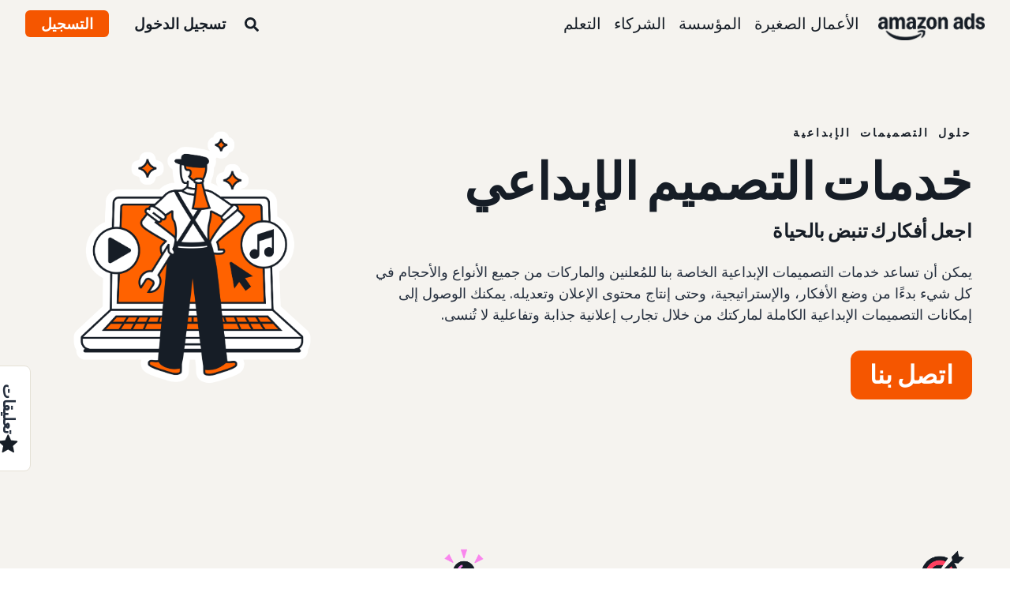

--- FILE ---
content_type: text/html;charset=UTF-8
request_url: https://advertising.amazon.com/ar-ae/creative-solutions/services
body_size: 24899
content:





<!DOCTYPE html>
<html class="a20m" lang="ar-AE" dir="rtl">







<head>
    
        <meta charset='utf-8'>
        <meta content='width=device-width, initial-scale=1' name='viewport'>
        
        
        
        <meta name="yandex-verification" content="18c0a3b64524d6c0" />
        
            <meta name="sogou_site_verification" content="dpuOX1k16i" />
        
        
            <meta name="360-site-verification" content="4e9449e33ef7602412f9dbefe32fd061" />
        

        <link rel="icon" type="image/x-icon" href="https://d2h1qfxg5j5pfv.cloudfront.net/favicon.ico">

        
        <style>
            @font-face {
                font-family: 'Amazon Ember';
                src: url(https://d2h1qfxg5j5pfv.cloudfront.net/fonts/brand-refresh/41Y9J1UD9GL.woff2) format("woff2"),
                url(https://d2h1qfxg5j5pfv.cloudfront.net/fonts/brand-refresh/41Fsbi79F7L.woff) format("woff")
            }
            @font-face {
                font-family: 'Amazon Ember';
                font-style: italic;
                src: url(https://d2h1qfxg5j5pfv.cloudfront.net/fonts/brand-refresh/41eP7OPQ6ML.woff2) format("woff2"),
                url(https://d2h1qfxg5j5pfv.cloudfront.net/fonts/brand-refresh/41uzL3bqY7L.woff) format("woff")
            }
            @font-face {
                font-family: 'Amazon Ember';
                font-weight: 700;
                src: url(https://d2h1qfxg5j5pfv.cloudfront.net/fonts/brand-refresh/41ZNelHdIRL.woff2) format("woff2"),
                url(https://d2h1qfxg5j5pfv.cloudfront.net/fonts/brand-refresh/41D44c0ZIPL.woff) format("woff")
            }
            @font-face {
                font-family: 'Amazon Ember';
                font-style: italic;
                font-weight: 700;
                src: url(https://d2h1qfxg5j5pfv.cloudfront.net/fonts/brand-refresh/41py8ows3WL.woff2) format("woff2"),
                    url(https://d2h1qfxg5j5pfv.cloudfront.net/fonts/brand-refresh/41gJVuxkI0L.woff) format("woff")
            }
            @font-face {
                font-family: 'Amazon Ember Mono';
                src: url(https://d2h1qfxg5j5pfv.cloudfront.net/fonts/brand-refresh/41MUw9mEtfL.woff2) format("woff2");
            }
            @font-face {
                font-family: 'Amazon Ember Mono';
                font-weight: 700;
                src: url(https://d2h1qfxg5j5pfv.cloudfront.net/fonts/brand-refresh/511gqcaSjwL.woff2) format("woff2");
            }
            @font-face {
                font-family: 'Ember Modern Display Standard';
                src: url(https://d2h1qfxg5j5pfv.cloudfront.net/fonts/brand-refresh/61R5vujOFZL.woff2) format("woff2");
                letter-spacing: 0.02rem;
            }
            @font-face {
                font-family: 'Ember Modern Display Standard';
                font-weight: 700;
                src: url(https://d2h1qfxg5j5pfv.cloudfront.net/fonts/brand-refresh/61Ht05aFieL.woff2) format("woff2");
                letter-spacing: 0.02rem;
            }

            body {
                font-family: "Amazon Ember", Arial, Helvetica, sans-serif;
            }
        </style>

        
        
        <script>
(function(b,a,c,d){if((b=b.AmazonUIPageJS||b.P)&&b.when&&b.register){c=[];for(a=a.currentScript;a;a=a.parentElement)a.id&&c.push(a.id);return b.log("A copy of P has already been loaded on this page.","FATAL",c.join(" "))}})(window,document,Date);(function(a,b,c,d){"use strict";a._pSetI=function(){return null}})(window,document,Date);(function(c,e,I,B){"use strict";c._pd=function(){var a,u;return function(C,f,h,k,b,D,v,E,F){function w(d){try{return d()}catch(J){return!1}}function l(){if(m){var d={w:c.innerWidth||b.clientWidth,h:c.innerHeight||b.clientHeight};5<Math.abs(d.w-q.w)||50<d.h-q.h?(q=d,n=4,(d=a.mobile||a.tablet?450<d.w&&d.w>d.h:1250<=d.w)?k(b,"a-ws"):b.className=v(b,"a-ws")):0<n&&(n--,x=setTimeout(l,16))}}function G(d){(m=d===B?!m:!!d)&&l()}function H(){return m}if(!u){u=!0;var r=function(){var d=["O","ms","Moz","Webkit"],
c=e.createElement("div");return{testGradients:function(){return!0},test:function(a){var b=a.charAt(0).toUpperCase()+a.substr(1);a=(d.join(b+" ")+b+" "+a).split(" ");for(b=a.length;b--;)if(""===c.style[a[b]])return!0;return!1},testTransform3d:function(){return!0}}}(),y=b.className,z=/(^| )a-mobile( |$)/.test(y),A=/(^| )a-tablet( |$)/.test(y);a={audio:function(){return!!e.createElement("audio").canPlayType},video:function(){return!!e.createElement("video").canPlayType},canvas:function(){return!!e.createElement("canvas").getContext},
svg:function(){return!!e.createElementNS&&!!e.createElementNS("http://www.w3.org/2000/svg","svg").createSVGRect},offline:function(){return navigator.hasOwnProperty&&navigator.hasOwnProperty("onLine")&&navigator.onLine},dragDrop:function(){return"draggable"in e.createElement("span")},geolocation:function(){return!!navigator.geolocation},history:function(){return!(!c.history||!c.history.pushState)},webworker:function(){return!!c.Worker},autofocus:function(){return"autofocus"in e.createElement("input")},
inputPlaceholder:function(){return"placeholder"in e.createElement("input")},textareaPlaceholder:function(){return"placeholder"in e.createElement("textarea")},localStorage:function(){return"localStorage"in c&&null!==c.localStorage},orientation:function(){return"orientation"in c},touch:function(){return"ontouchend"in e},gradients:function(){return r.testGradients()},hires:function(){var a=c.devicePixelRatio&&1.5<=c.devicePixelRatio||c.matchMedia&&c.matchMedia("(min-resolution:144dpi)").matches;E("hiRes"+
(z?"Mobile":A?"Tablet":"Desktop"),a?1:0);return a},transform3d:function(){return r.testTransform3d()},touchScrolling:function(){return f(/Windowshop|android|OS ([5-9]|[1-9][0-9]+)(_[0-9]{1,2})+ like Mac OS X|SOFTWARE=([5-9]|[1-9][0-9]+)(.[0-9]{1,2})+.*DEVICE=iPhone|Chrome|Silk|Firefox|Trident.+?; Touch/i)},ios:function(){return f(/OS [1-9][0-9]*(_[0-9]*)+ like Mac OS X/i)&&!f(/trident|Edge/i)},android:function(){return f(/android.([1-9]|[L-Z])/i)&&!f(/trident|Edge/i)},mobile:function(){return z},
tablet:function(){return A},rtl:function(){return"rtl"===b.dir}};for(var g in a)a.hasOwnProperty(g)&&(a[g]=w(a[g]));for(var t="textShadow textStroke boxShadow borderRadius borderImage opacity transform transition".split(" "),p=0;p<t.length;p++)a[t[p]]=w(function(){return r.test(t[p])});var m=!0,x=0,q={w:0,h:0},n=4;l();h(c,"resize",function(){clearTimeout(x);n=4;l()});b.className=v(b,"a-no-js");k(b,"a-js");!f(/OS [1-8](_[0-9]*)+ like Mac OS X/i)||c.navigator.standalone||f(/safari/i)||k(b,"a-ember");
h=[];for(g in a)a.hasOwnProperty(g)&&a[g]&&h.push("a-"+g.replace(/([A-Z])/g,function(a){return"-"+a.toLowerCase()}));k(b,h.join(" "));b.setAttribute("data-aui-build-date",F);C.register("p-detect",function(){return{capabilities:a,localStorage:a.localStorage&&D,toggleResponsiveGrid:G,responsiveGridEnabled:H}});return a||{}}}}()})(window,document,Date);(function(a,p,q,k){function m(e,b,c,g){a.P.when.apply(a.P,b).register("flow:"+e,function(){var a=g.apply(this,arguments);return c||a})}function l(e){a.P.log(e,"FATAL","AmazonUIPageJS@AUIDefineJS")}function f(a,b,c){Object.defineProperty(a,b,{value:c,writable:!1})}function n(e,b,c){"string"!==typeof e&&a.P.error("Anonymous modules are not supported.");var g=c!==k?c:"function"===typeof b?b:k;g||a.P.error("A callback must be provided");var f,h=[];if(c&&Array.isArray(b)&&(h=b.reduce(function(b,d){if("module"===
d||"require"===d)a.P.error('"module" or "require" injection is not supported.');else if("exports"===d){d=f={};var c="flow:"+e+"-exports";a.P.declare(c,d);b.push(c)}else 0!==d.lastIndexOf("@amzn/",0)?l("Dependency "+d+" does not begin with '@amzn/'"):b.push("flow:"+d);return b},[]),b.length!==h.length))return;m(e,h,f,g)}"use strict";Object.prototype.hasOwnProperty.call(a,"aui")?l("AUIDefineJS is already present globally"):(f(a,"aui",{}),f(a.aui,"amd_define",n))})(window,document,Date);(function(g,h,C,D){function K(a){l&&l.tag&&l.tag(p(":","aui",a))}function q(a,b){l&&l.count&&l.count("aui:"+a,0===b?0:b||(l.count("aui:"+a)||0)+1)}function L(a){try{return a.test(navigator.userAgent)}catch(b){return!1}}function x(a,b,c){a.addEventListener?a.addEventListener(b,c,!1):a.attachEvent&&a.attachEvent("on"+b,c)}function p(a,b,c,f){b=b&&c?b+a+c:b||c;return f?p(a,b,f):b}function y(a,b,c){try{Object.defineProperty(a,b,{value:c,writable:!1})}catch(f){a[b]=c}return c}function M(a,b){a.className=
N(a,b)+" "+b}function N(a,b){return(" "+a.className+" ").split(" "+b+" ").join(" ").replace(/^ | $/g,"")}function aa(a,b,c){var f=c=a.length,e=function(){f--||(E.push(b),F||(m?m.set(z):setTimeout(z,0),F=!0))};for(e();c--;)O[a[c]]?e():(u[a[c]]=u[a[c]]||[]).push(e)}function ba(a,b,c,f,e){var d=h.createElement(a?"script":"link");x(d,"error",f);e&&x(d,"load",e);a?(d.type="text/javascript",d.async=!0,c&&/AUIClients|images[/]I/.test(b)&&d.setAttribute("crossorigin","anonymous"),d.src=b):(d.rel="stylesheet",
d.href=b);h.getElementsByTagName("head")[0].appendChild(d)}function P(a,b){return function(c,f){function e(){ba(b,c,d,function(b){G?q("resource_unload"):d?(d=!1,q("resource_retry"),e()):(q("resource_error"),a.log("Asset failed to load: "+c));b&&b.stopPropagation?b.stopPropagation():g.event&&(g.event.cancelBubble=!0)},f)}if(Q[c])return!1;Q[c]=!0;q("resource_count");var d=!0;return!e()}}function ca(a,b,c){for(var f={name:a,guard:function(c){return b.guardFatal(a,c)},guardTime:function(a){return b.guardTime(a)},
logError:function(c,d,e){b.logError(c,d,e,a)}},e=[],d=0;d<c.length;d++)A.hasOwnProperty(c[d])&&(e[d]=H.hasOwnProperty(c[d])?H[c[d]](A[c[d]],f):A[c[d]]);return e}function v(a,b,c,f,e){return function(d,k){function n(){var a=null;f?a=k:"function"===typeof k&&(q.start=r(),a=k.apply(g,ca(d,h,l)),q.end=r());if(b){A[d]=a;a=d;for(O[a]=!0;(u[a]||[]).length;)u[a].shift()();delete u[a]}q.done=!0}var h=e||this;"function"===typeof d&&(k=d,d=D);b&&(d=d?d.replace(R,""):"__NONAME__",I.hasOwnProperty(d)&&h.error(p(", reregistered by ",
p(" by ",d+" already registered",I[d]),h.attribution),d),I[d]=h.attribution);for(var l=[],m=0;m<a.length;m++)l[m]=a[m].replace(R,"");var q=w[d||"anon"+ ++da]={depend:l,registered:r(),namespace:h.namespace};d&&ea.hasOwnProperty(d);c?n():aa(l,h.guardFatal(d,n),d);return{decorate:function(a){H[d]=h.guardFatal(d,a)}}}}function S(a){return function(){var b=Array.prototype.slice.call(arguments);return{execute:v(b,!1,a,!1,this),register:v(b,!0,a,!1,this)}}}function J(a,b){return function(c,f){f||(f=c,c=
D);var e=this.attribution;return function(){n.push(b||{attribution:e,name:c,logLevel:a});var d=f.apply(this,arguments);n.pop();return d}}}function B(a,b){this.load={js:P(this,!0),css:P(this)};y(this,"namespace",b);y(this,"attribution",a)}function T(){h.body?k.trigger("a-bodyBegin"):setTimeout(T,20)}"use strict";var t=C.now=C.now||function(){return+new C},r=function(a){return a&&a.now?a.now.bind(a):t}(g.performance),fa=r(),ea={},l=g.ue;K();K("aui_build_date:3.25.10-2026-01-13");var U={getItem:function(a){try{return g.localStorage.getItem(a)}catch(b){}},
setItem:function(a,b){try{return g.localStorage.setItem(a,b)}catch(c){}}},m=g._pSetI(),E=[],ha=[],F=!1,ia=navigator.scheduling&&"function"===typeof navigator.scheduling.isInputPending;var z=function(){for(var a=m?m.set(z):setTimeout(z,0),b=t();ha.length||E.length;)if(E.shift()(),m&&ia){if(150<t()-b&&!navigator.scheduling.isInputPending()||50<t()-b&&navigator.scheduling.isInputPending())return}else if(50<t()-b)return;m?m.clear(a):clearTimeout(a);F=!1};var O={},u={},Q={},G=!1;x(g,"beforeunload",function(){G=
!0;setTimeout(function(){G=!1},1E4)});var R=/^prv:/,I={},A={},H={},w={},da=0,ja=String.fromCharCode(92),n=[],V=!0,W=g.onerror;g.onerror=function(a,b,c,f,e){e&&"object"===typeof e||(e=Error(a,b,c),e.columnNumber=f,e.stack=b||c||f?p(ja,e.message,"at "+p(":",b,c,f)):D);var d=n.pop()||{};e.attribution=p(":",e.attribution||d.attribution,d.name);e.logLevel=d.logLevel;e.attribution&&console&&console.log&&console.log([e.logLevel||"ERROR",a,"thrown by",e.attribution].join(" "));n=[];W&&(d=[].slice.call(arguments),
d[4]=e,W.apply(g,d))};B.prototype={logError:function(a,b,c,f){b={message:b,logLevel:c||"ERROR",attribution:p(":",this.attribution,f)};if(g.ueLogError)return g.ueLogError(a||b,a?b:null),!0;console&&console.error&&(console.log(b),console.error(a));return!1},error:function(a,b,c,f){a=Error(p(":",f,a,c));a.attribution=p(":",this.attribution,b);throw a;},guardError:J(),guardFatal:J("FATAL"),guardCurrent:function(a){var b=n[n.length-1];return b?J(b.logLevel,b).call(this,a):a},guardTime:function(a){var b=
n[n.length-1],c=b&&b.name;return c&&c in w?function(){var b=r(),e=a.apply(this,arguments);w[c].async=(w[c].async||0)+r()-b;return e}:a},log:function(a,b,c){return this.logError(null,a,b,c)},declare:v([],!0,!0,!0),register:v([],!0),execute:v([]),AUI_BUILD_DATE:"3.25.10-2026-01-13",when:S(),now:S(!0),trigger:function(a,b,c){var f=t();this.declare(a,{data:b,pageElapsedTime:f-(g.aPageStart||NaN),triggerTime:f});c&&c.instrument&&X.when("prv:a-logTrigger").execute(function(b){b(a)})},handleTriggers:function(){this.log("handleTriggers deprecated")},
attributeErrors:function(a){return new B(a)},_namespace:function(a,b){return new B(a,b)},setPriority:function(a){V?V=!1:this.log("setPriority only accept the first call.")}};var k=y(g,"AmazonUIPageJS",new B);var X=k._namespace("PageJS","AmazonUI");X.declare("prv:p-debug",w);k.declare("p-recorder-events",[]);k.declare("p-recorder-stop",function(){});y(g,"P",k);T();if(h.addEventListener){var Y;h.addEventListener("DOMContentLoaded",Y=function(){k.trigger("a-domready");h.removeEventListener("DOMContentLoaded",
Y,!1)},!1)}var Z=h.documentElement,ka=g._pd(k,L,x,M,Z,U,N,q,"3.25.10-2026-01-13");L(/UCBrowser/i)||ka.localStorage&&M(Z,U.getItem("a-font-class"));k.declare("a-event-revised-handling",!1);k.declare("a-fix-event-off",!1);q("pagejs:pkgExecTime",r()-fa)})(window,document,Date);(function(d,C,E,F){function t(m){e&&e.tag&&e.tag(f(":","aui",m))}function g(m,d){e&&e.count&&e.count("aui:"+m,0===d?0:d||(e.count("aui:"+m)||0)+1)}function v(d){try{return d.test(navigator.userAgent)}catch(x){return!1}}function k(d){return"function"===typeof d}function w(d,f,h){d.addEventListener?d.addEventListener(f,h,!1):d.attachEvent&&d.attachEvent("on"+f,h)}function f(d,g,h,k){g=g&&h?g+d+h:g||h;return k?f(d,g,k):g}"use strict";var e=d.ue,z=String.fromCharCode(92);P.execute("RetailPageServiceWorker",
function(){function m(a,b){l.controller&&a?(a={feature:"retail_service_worker_messaging",command:a},b&&(a.data=b),l.controller.postMessage(a)):a&&g("sw:sw_message_no_ctrl",1)}function x(a){var b=a.data;if(b&&"retail_service_worker_messaging"===b.feature&&b.command&&b.data){var c=b.data;a=d.ue;var n=d.ueLogError;switch(b.command){case "log_counter":a&&k(a.count)&&c.name&&a.count(c.name,0===c.value?0:c.value||1);break;case "log_tag":a&&k(a.tag)&&c.tag&&(a.tag(c.tag),b=d.uex,a.isl&&k(b)&&b("at"));break;
case "log_error":n&&k(n)&&c.message&&n({message:c.message,logLevel:c.level||"ERROR",attribution:c.attribution||"RetailServiceWorker"});break;case "log_weblab_trigger":if(!c.weblab||!c.treatment)break;a&&k(a.trigger)?a.trigger(c.weblab,c.treatment):(g("sw:wt:miss"),g("sw:wt:miss:"+c.weblab+":"+c.treatment));break;default:g("sw:unsupported_message_command",1)}}}function h(a,b){return"sw:"+(b||"")+":"+a+":"}function y(){p.forEach(function(a){t(a)})}function r(a){return a.capabilities.isAmazonApp&&a.capabilities.android}
function A(a,b,c){if(b)if(b.mshop&&r(a))a=h(c,"mshop_and"),b=b.mshop.action,p.push(a+"supported"),b(a,c);else if(b.browser){a=v(/Chrome/i)&&!v(/Edge/i)&&!v(/OPR/i)&&!a.capabilities.isAmazonApp&&!v(new RegExp(z+"bwv"+z+"b"));var d=b.browser;b=h(c,"browser");a?(a=d.action,p.push(b+"supported"),a(b,c)):p.push(b+"unsupported")}}function B(a,b,c){a&&p.push(h("register",c)+"unsupported");b&&p.push(h("unregister",c)+"unsupported");y()}try{var l=navigator.serviceWorker}catch(a){t("sw:nav_err")}(function(){if(l){var a=
function(){m("page_loaded",{rid:d.ue_id,mid:d.ue_mid,pty:d.ue_pty,sid:d.ue_sid,spty:d.ue_spty,furl:d.ue_furl})};w(l,"message",x);m("client_messaging_ready");P.when("load").execute(a);w(l,"controllerchange",function(){m("client_messaging_ready");"complete"===C.readyState&&a()})}})();var p=[],q=function(a,b){var c=d.uex,n=d.uet;a=f(":","aui","sw",a);"ld"===b&&k(c)?c("ld",a,{wb:1}):k(n)&&n(b,a,{wb:1})},D=function(a,b,c){function n(a){b&&k(b.failure)&&b.failure(a)}function h(){m=setTimeout(function(){t(f(":",
"sw:"+e,u.TIMED_OUT));n({ok:!1,statusCode:u.TIMED_OUT,done:!1});q(e,"ld")},c||4E3)}var u={NO_CONTROLLER:"no_ctrl",TIMED_OUT:"timed_out",UNSUPPORTED_BROWSER:"unsupported_browser",UNEXPECTED_RESPONSE:"unexpected_response"},e=f(":",a.feature,a.command),m,p=!0;if("MessageChannel"in d&&l&&"controller"in l)if(l.controller){var r=new MessageChannel;r.port1.onmessage=function(c){(c=c.data)&&c.feature===a.feature&&c.command===a.command?(p&&(q(e,"cf"),p=!1),q(e,"af"),clearTimeout(m),c.done||h(),c.ok?b&&k(b.success)&&
b.success(c):n(c),c.done&&q(e,"ld")):g(f(":","sw:"+e,u.UNEXPECTED_RESPONSE),1)};h();q(e,"bb");l.controller.postMessage(a,[r.port2])}else t(f(":","sw:"+a.feature,u.NO_CONTROLLER)),n({ok:!1,statusCode:u.NO_CONTROLLER,done:!0});else t(f(":","sw:"+a.feature,u.UNSUPPORTED_BROWSER)),n({ok:!1,statusCode:u.UNSUPPORTED_BROWSER,done:!0})};(function(){l?(q("ctrl_changed","bb"),l.addEventListener("controllerchange",function(){t("sw:ctrl_changed");q("ctrl_changed","ld")})):g(f(":","sw:ctrl_changed","sw_unsupp"),
1)})();(function(){var a=function(){q(b,"ld");var a=d.uex;D({feature:"page_proxy",command:"request_feature_tags"},{success:function(b){b=b.data;Array.isArray(b)&&b.forEach(function(a){"string"===typeof a?t(f(":","sw:ppft",a)):g(f(":","sw:ppft","invalid_tag"),1)});g(f(":","sw:ppft","success"),1);e&&e.isl&&k(a)&&a("at")},failure:function(a){g(f(":","sw:ppft","error:"+(a.statusCode||"ppft_error")),1)}})};if("requestIdleCallback"in d){var b=f(":","ppft","callback_ricb");d.requestIdleCallback(a,{timeout:1E3})}else b=
f(":","ppft","callback_timeout"),setTimeout(a,0);q(b,"bb")})();(function(a){var b=a.reg,c=a.unreg;l&&l.getRegistrations?(P.when("A").execute(function(b){if((a.reg.mshop||a.unreg.mshop)&&"function"===typeof r&&r(b)){var f=a.reg.mshop?"T1":"C",e=d.ue;e&&e.trigger?e.trigger("MSHOP_SW_CLIENT_446196",f):g("sw:mshop:wt:failed")}A(b,c,"unregister")}),w(d,"load",function(){P.when("A").execute(function(a){A(a,b,"register");y()})})):(B(b&&b.browser,c&&c.browser,"browser"),P.when("A").execute(function(a){"function"===
typeof r&&r(a)&&B(b&&b.mshop,c&&c.mshop,"mshop_and")}))})({reg:{},unreg:{}})})})(window,document,Date);
  (window.AmazonUIPageJS ? AmazonUIPageJS : P).load.js('https://m.media-amazon.com/images/I/11zuylp74DL._RC|61cnMEYf3QL.js,11Y+5x+kkTL.js,51LPrROZ2JL.js,11yKORv-GTL.js,11GgN1+C7hL.js,01+z+uIeJ-L.js,01VRMV3FBdL.js,01qXJuwGmxL.js,01WlsjNmqIL.js,01rpauTep4L.js,71laoxy+pdL.js_.js?AUIClients/AmazonRTL#rtl-true');
</script>


        <script type="text/javascript">
            window.reactHeaderNavItems = JSON.parse('[{"title":"\\u0627\\u0644\\u0623\\u0639\\u0645\\u0627\\u0644 \\u0627\\u0644\\u0635\\u063A\\u064A\\u0631\\u0629","stringId":"adsamazon_small_business","dropdownMenu":[{"items":[{"type":"secondary","title":"\\u0627\\u0644\\u0623\\u0647\\u062F\\u0627\\u0641","stringId":"adsamazon_goals"},{"type":"tertiary","title":"\\u0628\\u0646\\u0627\\u0621 \\u0627\\u0644\\u0648\\u0639\\u064A \\u0628\\u0627\\u0644\\u0645\\u0627\\u0631\\u0643\\u0629","stringId":"adsamazon_objective_awareness","url":"/ar-ae/objectives/brand-awareness","mobileTitle":"","mobileStringId":"","description":"","descStrId":"","imageUrl":"","iconName":"Build_brand_awareness","ref":"a20m_us_hnav_smb_obj_ba"},{"type":"tertiary","title":"\\u0627\\u0644\\u0648\\u0635\\u0648\\u0644 \\u0625\\u0644\\u0649 \\u0627\\u0644\\u0645\\u0632\\u064A\\u062F \\u0645\\u0646 \\u0627\\u0644\\u0639\\u0645\\u0644\\u0627\\u0621","stringId":"adsamazon_objective_reach","url":"/ar-ae/objectives/reach-more-customers","mobileTitle":"","mobileStringId":"","description":"","descStrId":"","imageUrl":"","iconName":"Reach_more_customers","ref":"a20m_us_hnav_smb_obj_rch"},{"type":"tertiary","title":"\\u0632\\u064A\\u0627\\u062F\\u0629 \\u0639\\u062F\\u062F \\u0627\\u0644\\u0632\\u064A\\u0627\\u0631\\u0627\\u062A","stringId":"adsamazon_objective_traffic","url":"/ar-ae/objectives/increase-traffic","mobileTitle":"","mobileStringId":"","description":"","descStrId":"","imageUrl":"","iconName":"Increase_traffic","ref":"a20m_us_hnav_smb_obj_trffc"},{"type":"tertiary","title":"\\u0632\\u064A\\u0627\\u062F\\u0629 \\u0627\\u0644\\u0645\\u0628\\u064A\\u0639\\u0627\\u062A \\u0648\\u0627\\u0644\\u062A\\u062D\\u0648\\u064A\\u0644\\u0627\\u062A","stringId":"adsamazon_objective_sales","url":"/ar-ae/objectives/increase-sales","mobileTitle":"","mobileStringId":"","description":"","descStrId":"","imageUrl":"","iconName":"Increase_conversion","ref":"a20m_us_hnav_smb_obj_sls"},{"type":"tertiary","title":"\\u062A\\u062D\\u0633\\u064A\\u0646 \\u0648\\u0644\\u0627\\u0621 \\u0627\\u0644\\u0639\\u0645\\u0644\\u0627\\u0621","stringId":"adsamazon_objective_loyalty","url":"/ar-ae/objectives/customer-loyalty","iconName":"Improve_customer_loyalty","ref":"a20m_us_hnav_smb_obj_lylty"}]},{"items":[{"type":"secondary","title":"\\u0627\\u0644\\u0645\\u0646\\u062A\\u062C\\u0627\\u062A \\u0627\\u0644\\u0625\\u0639\\u0644\\u0627\\u0646\\u064A\\u0629 \\u0648\\u0627\\u0644\\u062A\\u0646\\u0633\\u064A\\u0642\\u0627\\u062A","stringId":"adsamazon_products_ad_products_formats","url":"/ar-ae/products","ref":"a20m_us_hnav_smb_p"},{"type":"tertiary","title":"\\u0627\\u0644\\u0645\\u0646\\u062A\\u062C\\u0627\\u062A \\u0627\\u0644\\u0645\\u062F\\u0639\\u0648\\u0645\\u0629","stringId":"adsamazon_products_sponsored_products","url":"/ar-ae/solutions/products/sponsored-products","iconName":"Sponsored_Products","ref":"a20m_us_hnav_smb_p_sp"},{"type":"tertiary","title":"\\u0625\\u0639\\u0644\\u0627\\u0646\\u0627\\u062A \\u0627\\u0644\\u0645\\u0627\\u0631\\u0643\\u0627\\u062A \\u0627\\u0644\\u0645\\u062F\\u0639\\u0648\\u0645\\u0629","stringId":"adsamazon_products_sponsored_brands","url":"/ar-ae/solutions/products/sponsored-brands","iconName":"Sponsored_Brands","ref":"a20m_us_hnav_smb_p_sb"},{"type":"tertiary","title":"\\u0625\\u0639\\u0644\\u0627\\u0646\\u0627\\u062A \\u0627\\u0644\\u0639\\u0631\\u0636","stringId":"adsamazon_products_display","url":"/ar-ae/products/display-ads","iconName":"Display_Ads","ref":"a20m_us_hnav_smb_p_da"},{"type":"tertiary","title":"\\u0625\\u0639\\u0644\\u0627\\u0646\\u0627\\u062A \\u0627\\u0644\\u0641\\u064A\\u062F\\u064A\\u0648","stringId":"adsamazon_products_video_ads","url":"/ar-ae/solutions/products/streaming-tv-ads","mobileTitle":"","mobileStringId":"","description":"","descStrId":"","imageUrl":"","iconName":"Sponsored_TV","ref":"a20m_us_hnav_p_stv"},{"type":"tertiary","title":"\\u0645\\u062A\\u0627\\u062C\\u0631 \\u0627\\u0644\\u0645\\u0627\\u0631\\u0643\\u0627\\u062A","stringId":"adsamazon_products_stores","url":"/ar-ae/solutions/products/stores","iconName":"Stores","ref":"a20m_us_hnav_smb_p_st"},{"type":"tertiary","title":"\\u0639\\u0631\\u0636 \\u0627\\u0644\\u0643\\u0644","stringId":"adsamazon_view_all","url":"/ar-ae/products","iconName":"View_All","ref":"a20m_us_hnav_smb_p_all"}]},{"items":[{"type":"secondary","title":"\\u0627\\u0644\\u0631\\u0624\\u0649 \\u0648\\u0627\\u0644\\u062A\\u062E\\u0637\\u064A\\u0637","stringId":"adsamazon_insights_planning","url":"/ar-ae/insights-and-planning","mobileTitle":"\\u0639\\u0631\\u0636 \\u062C\\u0645\\u064A\\u0639 \\u0627\\u0644\\u0631\\u0624\\u0649 \\u0648\\u0627\\u0644\\u062A\\u062E\\u0637\\u064A\\u0637","mobileStringId":"adsamazon_mobile_viewall_insights_planning","ref":"a20m_us_hnav_smb_p_ip"},{"type":"tertiary","title":"\\u0631\\u0624\\u0649 \\u0627\\u0644\\u062C\\u0645\\u0647\\u0648\\u0631","stringId":"adsamazon_products_audience_insights","url":"/ar-ae/insights-and-planning/audiences","ref":"a20m_us_hnav_smb_p_ip_aud"},{"type":"secondary","title":"\\u062D\\u0644\\u0648\\u0644 \\u0627\\u0644\\u062A\\u0635\\u0645\\u064A\\u0645 \\u0627\\u0644\\u0625\\u0628\\u062F\\u0627\\u0639\\u064A","stringId":"adsamazon_creative_solutions","url":"/ar-ae/creative-solutions","mobileTitle":"\\u0639\\u0631\\u0636 \\u062C\\u0645\\u064A\\u0639 \\u062D\\u0644\\u0648\\u0644 \\u0627\\u0644\\u062A\\u0635\\u0645\\u064A\\u0645\\u0627\\u062A \\u0627\\u0644\\u0625\\u0628\\u062F\\u0627\\u0639\\u064A\\u0629","mobileStringId":"adsamazon_mobile_viewall_creative_solutions","ref":"a20m_us_hnav_smb_p_crtv"},{"type":"tertiary","title":"\\u062A\\u062D\\u0633\\u064A\\u0646\\u0627\\u062A \\u0627\\u0644\\u062A\\u0635\\u0645\\u064A\\u0645 \\u0627\\u0644\\u0625\\u0628\\u062F\\u0627\\u0639\\u064A","stringId":"adsamazon_products_creative_enhancements","url":"/ar-ae/creative-solutions/enhancements","mobileTitle":"","mobileStringId":"","description":"","descStrId":"","imageUrl":"","iconName":"","ref":"a20m_us_hnav_smb_p_crtv_enh"},{"type":"tertiary","title":"\\u062E\\u062F\\u0645\\u0627\\u062A \\u0627\\u0644\\u062A\\u0635\\u0645\\u064A\\u0645 \\u0627\\u0644\\u0625\\u0628\\u062F\\u0627\\u0639\\u064A","stringId":"adsamazon_products_creative_services","url":"/ar-ae/creative-solutions/services","ref":"a20m_us_hnav_smb_p_crtv_serv"},{"type":"tertiary","title":"\\u0623\\u062F\\u0648\\u0627\\u062A \\u0627\\u0644\\u062A\\u0635\\u0645\\u064A\\u0645 \\u0627\\u0644\\u0625\\u0628\\u062F\\u0627\\u0639\\u064A","stringId":"adsamazon_products_creative_tools","url":"/ar-ae/creative-solutions/tools","ref":"a20m_us_hnav_smb_p_crtv_tls"},{"type":"secondary","title":"\\u0627\\u0644\\u0642\\u064A\\u0627\\u0633 \\u0648\\u0627\\u0644\\u062A\\u062D\\u0644\\u064A\\u0644\\u0627\\u062A","stringId":"adsamazon_measurement","url":"/ar-ae/measurement-analytics","mobileTitle":"\\u0639\\u0631\\u0636 \\u062C\\u0645\\u064A\\u0639 \\u0627\\u0644\\u0642\\u064A\\u0627\\u0633 \\u0648\\u0627\\u0644\\u062A\\u062D\\u0644\\u064A\\u0644\\u0627\\u062A","mobileStringId":"adsamazon_mobile_viewall_measurement_analytics","ref":"a20m_us_hnav_smb_p_mea"},{"type":"tertiary","title":"\\u0631\\u0624\\u0649 Amazon \\u0644\\u0644\\u0627\\u0646\\u062A\\u0633\\u0627\\u0628","stringId":"adsamazon_products_amazon_attribution","url":"/ar-ae/solutions/products/amazon-attribution","ref":"a20m_us_hnav_smb_p_mea_attr"},{"type":"tertiary","title":"\\u0625\\u0639\\u062F\\u0627\\u062F \\u062A\\u0642\\u0627\\u0631\\u064A\\u0631 \\u0627\\u0644\\u062D\\u0645\\u0644\\u0629","stringId":"adsamazon_products_campaign_reporting","url":"/ar-ae/measurement-analytics/campaign-reporting","ref":"a20m_us_hnav_smb_p_mea_cr"}]},{"items":[{"type":"feature","title":"Learn from small-business owners","stringId":"adsamazon_smb_rising_stars","url":"/ar-ae/rising-stars","description":"Watch RISING STARS, a new video series that highlights advertisers facing common business challenges.","descStrId":"adsamazon_smb_rising_stars_description","imageUrl":"https://m.media-amazon.com/images/G/01/AdProductsWebsite/images/campaigns/rising-stars/rising-stars-promo-thumbnail.png","ref":"a20m_us_hnav_smb_rs#rs"},{"type":"secondary-plain","title":"\\u0627\\u0644\\u0645\\u0648\\u0627\\u0631\\u062F \\u0627\\u0644\\u0625\\u0636\\u0627\\u0641\\u064A\\u0629","stringId":"adsamazon_additional_resources"},{"type":"tertiary","title":"\\u0625\\u064A\\u062C\\u0627\\u062F \\u0634\\u0631\\u064A\\u0643","stringId":"adsamazon_partners_find_partner","url":"/ar-ae/partners/directory","ref":"a20m_us_hnav_smb_prt_drct"},{"type":"tertiary","title":"\\u0627\\u0644\\u0645\\u0648\\u0627\\u0635\\u0641\\u0627\\u062A \\u0648\\u0627\\u0644\\u0633\\u064A\\u0627\\u0633\\u0627\\u062A \\u0627\\u0644\\u062E\\u0627\\u0635\\u0629 \\u0628\\u0627\\u0644\\u0625\\u0639\\u0644\\u0627\\u0646","stringId":"adsamazon_resources_adspecs","url":"/ar-ae/resources/ad-specs","ref":"a20m_us_hnav_smb_spcs"},{"type":"tertiary","title":"\\u0644\\u0633\\u062A \\u0645\\u062A\\u0623\\u0643\\u062F\\u064B\\u0627 \\u0645\\u0646 \\u0623\\u064A\\u0646 \\u062A\\u0628\\u062F\\u0623\\u061F","stringId":"adsamazon_gsh","url":"/ar-ae/get-started","mobileTitle":"","mobileStringId":"","description":"","descStrId":"","imageUrl":"","iconName":"","ref":"a20m_us_hnav_smb_gsh"}]}]},{"title":"\\u0627\\u0644\\u0645\\u0624\\u0633\\u0633\\u0629","stringId":"adsamazon_enterprise","dropdownMenu":[{"items":[{"type":"secondary","title":"\\u0627\\u0644\\u0623\\u0647\\u062F\\u0627\\u0641","stringId":"adsamazon_goals"},{"type":"tertiary","title":"\\u0628\\u0646\\u0627\\u0621 \\u0627\\u0644\\u0648\\u0639\\u064A \\u0628\\u0627\\u0644\\u0645\\u0627\\u0631\\u0643\\u0629","stringId":"adsamazon_objective_awareness","url":"/ar-ae/objectives/brand-awareness","mobileTitle":"","mobileStringId":"","description":"","descStrId":"","imageUrl":"","iconName":"Build_brand_awareness","ref":"a20m_us_hnav_ent_obj_ba#enterprise"},{"type":"tertiary","title":"\\u0627\\u0644\\u0648\\u0635\\u0648\\u0644 \\u0625\\u0644\\u0649 \\u0627\\u0644\\u0645\\u0632\\u064A\\u062F \\u0645\\u0646 \\u0627\\u0644\\u0639\\u0645\\u0644\\u0627\\u0621","stringId":"adsamazon_objective_reach","url":"/ar-ae/objectives/reach-more-customers","iconName":"Reach_more_customers","ref":"a20m_us_hnav_ent_obj_rch#enterprise"},{"type":"tertiary","title":"\\u0632\\u064A\\u0627\\u062F\\u0629 \\u0639\\u062F\\u062F \\u0627\\u0644\\u0632\\u064A\\u0627\\u0631\\u0627\\u062A","stringId":"adsamazon_objective_traffic","url":"/ar-ae/objectives/increase-traffic","iconName":"Increase_traffic","ref":"a20m_us_hnav_ent_obj_trffc#enterprise"},{"type":"tertiary","title":"\\u0632\\u064A\\u0627\\u062F\\u0629 \\u0627\\u0644\\u0645\\u0628\\u064A\\u0639\\u0627\\u062A \\u0648\\u0627\\u0644\\u062A\\u062D\\u0648\\u064A\\u0644\\u0627\\u062A","stringId":"adsamazon_objective_sales","url":"/ar-ae/objectives/increase-sales","iconName":"Increase_conversion","ref":"a20m_us_hnav_ent_obj_sls#enterprise"},{"type":"tertiary","title":"\\u062A\\u062D\\u0633\\u064A\\u0646 \\u0648\\u0644\\u0627\\u0621 \\u0627\\u0644\\u0639\\u0645\\u0644\\u0627\\u0621","stringId":"adsamazon_objective_loyalty","url":"/ar-ae/objectives/customer-loyalty","iconName":"Improve_customer_loyalty","ref":"a20m_us_hnav_ent_obj_lylty#enterprise"}]},{"items":[{"type":"secondary","title":"\\u0627\\u0644\\u0645\\u0646\\u062A\\u062C\\u0627\\u062A \\u0627\\u0644\\u0625\\u0639\\u0644\\u0627\\u0646\\u064A\\u0629 \\u0648\\u0627\\u0644\\u062A\\u0646\\u0633\\u064A\\u0642\\u0627\\u062A","stringId":"adsamazon_products_ad_products_formats","url":"/ar-ae/products","ref":"a20m_us_hnav_ent_p"},{"type":"tertiary","title":"\\u0627\\u0644\\u0625\\u0639\\u0644\\u0627\\u0646\\u0627\\u062A \\u0627\\u0644\\u0645\\u062F\\u0639\\u0648\\u0645\\u0629","stringId":"adsamazon_products_sponsored_ads","url":"/ar-ae/products/sponsored-ads","iconName":"Sponsored_Ads","ref":"a20m_us_hnav_ent_p_sa"},{"type":"tertiary","title":"\\u0625\\u0639\\u0644\\u0627\\u0646\\u0627\\u062A \\u0627\\u0644\\u0639\\u0631\\u0636","stringId":"adsamazon_products_display","url":"/ar-ae/products/display-ads","iconName":"Display_Ads","ref":"a20m_us_hnav_ent_p_da"},{"type":"tertiary","title":"\\u0625\\u0639\\u0644\\u0627\\u0646\\u0627\\u062A \\u0627\\u0644\\u0641\\u064A\\u062F\\u064A\\u0648","stringId":"adsamazon_products_video_ads","url":"/ar-ae/solutions/products/video-ads","iconName":"Video_Ads","ref":"a20m_us_hnav_ent_p_va"},{"type":"tertiary","title":"\\u0627\\u0644\\u0625\\u0639\\u0644\\u0627\\u0646\\u0627\\u062A \\u0627\\u0644\\u0635\\u0648\\u062A\\u064A\\u0629","stringId":"adsamazon_products_audio_ads","url":"/ar-ae/solutions/products/audio-ads","iconName":"Audio_Ads","ref":"a20m_us_hnav_ent_p_aa"},{"type":"tertiary","title":"\\u0627\\u0644\\u0625\\u0639\\u0644\\u0627\\u0646\\u0627\\u062A \\u062E\\u0627\\u0631\\u062C \\u0627\\u0644\\u0645\\u0646\\u0632\\u0644","stringId":"adsamazon_products_ooh","url":"/ar-ae/solutions/products/out-of-home","iconName":"Custom_OOH_Ads","ref":"a20m_us_hnav_ent_p_ooh"},{"type":"tertiary","title":"\\u0639\\u0631\\u0636 \\u0627\\u0644\\u0643\\u0644","stringId":"adsamazon_view_all","url":"/ar-ae/products","iconName":"View_All","ref":"a20m_us_hnav_ent_p_all"}]},{"items":[{"type":"secondary","title":"\\u0627\\u0644\\u0631\\u0624\\u0649 \\u0648\\u0627\\u0644\\u062A\\u062E\\u0637\\u064A\\u0637","stringId":"adsamazon_insights_planning","url":"/ar-ae/insights-and-planning","mobileTitle":"\\u0639\\u0631\\u0636 \\u062C\\u0645\\u064A\\u0639 \\u0627\\u0644\\u0631\\u0624\\u0649 \\u0648\\u0627\\u0644\\u062A\\u062E\\u0637\\u064A\\u0637","mobileStringId":"adsamazon_mobile_viewall_insights_planning","ref":"a20m_us_hnav_ent_p_ip"},{"type":"tertiary","title":"\\u0631\\u0624\\u0649 \\u0627\\u0644\\u062C\\u0645\\u0647\\u0648\\u0631","stringId":"adsamazon_products_audience_insights","url":"/ar-ae/insights-and-planning/audiences","ref":"a20m_us_hnav_ent_p_ip_aud"},{"type":"tertiary","title":"\\u062A\\u062E\\u0637\\u064A\\u0637 \\u0627\\u0644\\u0648\\u0633\\u0627\\u0626\\u0637 \\u0627\\u0644\\u0625\\u0639\\u0644\\u0627\\u0645\\u064A\\u0629","stringId":"adsamazon_products_media_planning","url":"/ar-ae/insights-and-planning/media-planning","ref":"a20m_us_hnav_ent_p_ip_mp"},{"type":"secondary","title":"\\u062D\\u0644\\u0648\\u0644 \\u0627\\u0644\\u062A\\u0635\\u0645\\u064A\\u0645 \\u0627\\u0644\\u0625\\u0628\\u062F\\u0627\\u0639\\u064A","stringId":"adsamazon_creative_solutions","url":"/ar-ae/creative-solutions","mobileTitle":"\\u0639\\u0631\\u0636 \\u062C\\u0645\\u064A\\u0639 \\u062D\\u0644\\u0648\\u0644 \\u0627\\u0644\\u062A\\u0635\\u0645\\u064A\\u0645\\u0627\\u062A \\u0627\\u0644\\u0625\\u0628\\u062F\\u0627\\u0639\\u064A\\u0629","mobileStringId":"adsamazon_mobile_viewall_creative_solutions","ref":"a20m_us_hnav_ent_p_crtv"},{"type":"tertiary","title":"\\u062A\\u062D\\u0633\\u064A\\u0646\\u0627\\u062A \\u0627\\u0644\\u062A\\u0635\\u0645\\u064A\\u0645 \\u0627\\u0644\\u0625\\u0628\\u062F\\u0627\\u0639\\u064A","stringId":"adsamazon_products_creative_enhancements","url":"/ar-ae/creative-solutions/enhancements","mobileTitle":"","mobileStringId":"","description":"","descStrId":"","imageUrl":"","iconName":"","ref":"a20m_us_hnav_ent_p_crtv_enh"},{"type":"tertiary","title":"\\u062E\\u062F\\u0645\\u0627\\u062A \\u0627\\u0644\\u062A\\u0635\\u0645\\u064A\\u0645 \\u0627\\u0644\\u0625\\u0628\\u062F\\u0627\\u0639\\u064A","stringId":"adsamazon_products_creative_services","url":"/ar-ae/creative-solutions/services","ref":"a20m_us_hnav_ent_p_crtv_serv"},{"type":"tertiary","title":"\\u0623\\u062F\\u0648\\u0627\\u062A \\u0627\\u0644\\u062A\\u0635\\u0645\\u064A\\u0645 \\u0627\\u0644\\u0625\\u0628\\u062F\\u0627\\u0639\\u064A","stringId":"adsamazon_products_creative_tools","url":"/ar-ae/creative-solutions/tools","ref":"a20m_us_hnav_ent_p_crtv_tls"},{"type":"secondary","title":"\\u0627\\u0644\\u0642\\u064A\\u0627\\u0633 \\u0648\\u0627\\u0644\\u062A\\u062D\\u0644\\u064A\\u0644\\u0627\\u062A","stringId":"adsamazon_measurement","url":"/ar-ae/measurement-analytics","mobileTitle":"\\u0639\\u0631\\u0636 \\u062C\\u0645\\u064A\\u0639 \\u0627\\u0644\\u0642\\u064A\\u0627\\u0633 \\u0648\\u0627\\u0644\\u062A\\u062D\\u0644\\u064A\\u0644\\u0627\\u062A","mobileStringId":"adsamazon_mobile_viewall_measurement_analytics","ref":"a20m_us_hnav_ent_p_mea"},{"type":"tertiary","title":"\\u0631\\u0624\\u0649 Amazon \\u0644\\u0644\\u0627\\u0646\\u062A\\u0633\\u0627\\u0628","stringId":"adsamazon_products_amazon_attribution","url":"/ar-ae/solutions/products/amazon-attribution","ref":"a20m_us_hnav_ent_p_mea_attr"},{"type":"tertiary","title":"Amazon Brand Lift","stringId":"adsamazon_products_brand_lift","url":"/ar-ae/measurement-analytics/brand-lift","ref":"a20m_us_hnav_ent_p_mea_bl"},{"type":"tertiary","title":"\\u0628\\u062B Amazon \\u0627\\u0644\\u062E\\u0627\\u0635 \\u0628\\u0627\\u0644\\u062A\\u0633\\u0648\\u064A\\u0642","stringId":"adsamazon_products_amazon_marketing_stream","url":"/ar-ae/solutions/products/amazon-marketing-stream","ref":"a20m_us_hnav_ent_p_mea_ams"},{"type":"tertiary","title":"\\u062A\\u062D\\u0644\\u064A\\u0644\\u0627\\u062A \\u0633\\u0631\\u064A\\u0639\\u0629 \\u0644\\u0644\\u0628\\u064A\\u0639 \\u0628\\u0627\\u0644\\u062A\\u062C\\u0632\\u0626\\u0629","stringId":"adsamazon_products_rapid_retail_analytics","url":"/ar-ae/measurement-analytics/rapid-retail-analytics","mobileTitle":"","mobileStringId":"","description":"","descStrId":"","imageUrl":"","iconName":"","ref":"a20m_us_hnav_ent_p_mea_rra"},{"type":"tertiary","title":"\\u0625\\u0639\\u062F\\u0627\\u062F \\u062A\\u0642\\u0627\\u0631\\u064A\\u0631 \\u0627\\u0644\\u062D\\u0645\\u0644\\u0629","stringId":"adsamazon_products_campaign_reporting","url":"/ar-ae/measurement-analytics/campaign-reporting","ref":"a20m_us_hnav_ent_p_mea_cr"},{"type":"tertiary","title":"\\u0645\\u0642\\u0627\\u064A\\u064A\\u0633 \\u0627\\u0644\\u0642\\u0646\\u0648\\u0627\\u062A \\u0627\\u0644\\u0645\\u062A\\u0639\\u062F\\u062F\\u0629","stringId":"adsamazon_products_omnichannel_metrics","url":"/ar-ae/measurement-analytics/omnichannel-metrics","ref":"a20m_us_hnav_ent_p_mea_ocm"}]},{"items":[{"type":"secondary","title":"\\u0627\\u0644\\u062A\\u0643\\u0646\\u0648\\u0644\\u0648\\u062C\\u064A\\u0627 \\u0648\\u0627\\u0644\\u062E\\u062F\\u0645\\u0627\\u062A","stringId":"adsamazon_technology_services","url":"/ar-ae/adtech-solutions","mobileTitle":"\\u0639\\u0631\\u0636 \\u062C\\u0645\\u064A\\u0639 \\u0627\\u0644\\u062A\\u0643\\u0646\\u0648\\u0644\\u0648\\u062C\\u064A\\u0627 \\u0648\\u0627\\u0644\\u062E\\u062F\\u0645\\u0627\\u062A","mobileStringId":"adsamazon_mobile_viewall_technology_services","description":"","descStrId":"","imageUrl":"","iconName":"","ref":"a20m_us_hnav_ent_p_tech"},{"type":"tertiary","title":"Amazon DSP","stringId":"adsamazon_products_amazon_dsp","url":"/ar-ae/solutions/products/amazon-dsp","mobileTitle":"","mobileStringId":"","description":"","descStrId":"","imageUrl":"","iconName":"","ref":"a20m_us_hnav_ent_p_tech_dsp"},{"type":"tertiary","title":"Amazon Marketing Cloud","stringId":"adsamazon_products_amazon_marketing_cloud","url":"/ar-ae/solutions/products/amazon-marketing-cloud","mobileTitle":"","mobileStringId":"","description":"","descStrId":"","imageUrl":"","iconName":"","ref":"a20m_us_hnav_ent_p_tech_amc"},{"type":"tertiary","title":"Amazon Ads API","stringId":"adsamazon_products_api","url":"/ar-ae/about-api","mobileTitle":"","mobileStringId":"","description":"","descStrId":"","imageUrl":"","iconName":"","ref":"a20m_us_hnav_ent_p_tech_api"},{"type":"tertiary","title":"\\u062E\\u062F\\u0645\\u0627\\u062A \\u0627\\u0644\\u0646\\u0627\\u0634\\u0631 \\u0645\\u0646 Amazon","stringId":"adsamazon_products_aps","url":"https://aps.amazon.com/","mobileTitle":"","mobileStringId":"","description":"","descStrId":"","imageUrl":"","iconName":"","ref":"a20m_us_hnav_ent_p_tech_aps"},{"type":"tertiary","title":"\\u062E\\u062F\\u0645\\u0629 \\u0625\\u0639\\u0644\\u0627\\u0646\\u0627\\u062A \\u0627\\u0644\\u0628\\u064A\\u0639 \\u0628\\u0627\\u0644\\u062A\\u062C\\u0632\\u0626\\u0629 \\u0645\\u0646 Amazon","stringId":"adsamazon_products_ras","url":"/ar-ae/retail-ad-service","mobileTitle":"","mobileStringId":"","description":"","descStrId":"","imageUrl":"","iconName":"","ref":"a20m_us_hnav_ent_p_tech_ras"},{"type":"tertiary","title":"\\u062D\\u0645\\u0644\\u0627\\u062A \\u0627\\u0644\\u0645\\u0646\\u062A\\u062C\\u0627\\u062A \\u0627\\u0644\\u062C\\u062F\\u064A\\u062F\\u0629 (NPC)","stringId":"adsamazon_products_npc","url":"/ar-ae/solutions/products/new-product-campaigns","mobileTitle":"","mobileStringId":"","description":"","descStrId":"","imageUrl":"","iconName":"","ref":"a20m_us_hnav_ent_p_tech_npc"},{"type":"tertiary","title":"Ads Agent","stringId":"adsamazon_products_ads_agent","url":"/ar-ae/solutions/products/ads-agent","mobileTitle":"","mobileStringId":"","description":"","descStrId":"","imageUrl":"","iconName":"","ref":"a20m_us_hnav_ent_p_tech_adagt"},{"type":"feature","title":"\\u0625\\u0639\\u0644\\u0627\\u0646\\u0627\\u062A Prime Video","stringId":"adsamazon_pva","url":"/ar-ae/products/prime-video-ads","description":"\\u0648\\u0633\\u0651\\u0639 \\u0646\\u0637\\u0627\\u0642 \\u0648\\u0635\\u0648\\u0644\\u0643 \\u0645\\u0646 \\u062E\\u0644\\u0627\\u0644 \\u0625\\u0639\\u0644\\u0627\\u0646\\u0627\\u062A \\u062A\\u064F\\u0639\\u0631\\u0636 \\u0639\\u0646\\u062F \\u062A\\u0634\\u063A\\u064A\\u0644 \\u0628\\u0631\\u0627\\u0645\\u062C \\u0648\\u0623\\u0641\\u0644\\u0627\\u0645 \\u062D\\u0627\\u0626\\u0632\\u0629 \\u0639\\u0644\\u0649 \\u062C\\u0648\\u0627\\u0626\\u0632.","descStrId":"adsamazon_pva_description","imageUrl":"https://m.media-amazon.com/images/G/01/AdProductsWebsite/images/campaigns/primeVideo/PrimeVideoNavigationThumbnail.jpg","ref":"a20m_us_hnav_ent_p_pva"},{"type":"secondary-plain","title":"\\u0627\\u0644\\u0645\\u0648\\u0627\\u0631\\u062F \\u0627\\u0644\\u0625\\u0636\\u0627\\u0641\\u064A\\u0629","stringId":"adsamazon_additional_resources"},{"type":"tertiary","title":"\\u0627\\u0644\\u0645\\u0648\\u0627\\u0635\\u0641\\u0627\\u062A \\u0648\\u0627\\u0644\\u0633\\u064A\\u0627\\u0633\\u0627\\u062A \\u0627\\u0644\\u062E\\u0627\\u0635\\u0629 \\u0628\\u0627\\u0644\\u0625\\u0639\\u0644\\u0627\\u0646","stringId":"adsamazon_resources_adspecs","url":"/ar-ae/resources/ad-specs","ref":"a20m_us_hnav_ent_spcs"},{"type":"tertiary","title":"\\u0644\\u0633\\u062A \\u0645\\u062A\\u0623\\u0643\\u062F\\u064B\\u0627 \\u0645\\u0646 \\u0623\\u064A\\u0646 \\u062A\\u0628\\u062F\\u0623\\u061F","stringId":"adsamazon_gsh","url":"/ar-ae/get-started","ref":"a20m_us_hnav_ent_gsh"}]}]},{"title":"\\u0627\\u0644\\u0634\\u0631\\u0643\\u0627\\u0621","stringId":"adsamazon_partners_ww","dropdownMenu":[{"items":[{"type":"secondary","title":"\\u0625\\u064A\\u062C\\u0627\\u062F \\u0634\\u0631\\u064A\\u0643","stringId":"adsamazon_partners_find_partner","url":"/ar-ae/partners/directory","description":"\\u062C\\u0650\\u062F \\u0627\\u0644\\u0634\\u0631\\u064A\\u0643 \\u0627\\u0644\\u0645\\u0646\\u0627\\u0633\\u0628 \\u0644\\u0643 \\u0633\\u0648\\u0627\\u0621 \\u062A\\u0639\\u0644\\u0651\\u0642 \\u0627\\u0644\\u0623\\u0645\\u0631 \\u0628\\u0627\\u0644\\u062A\\u062E\\u0637\\u064A\\u0637 \\u0623\\u0648 \\u0627\\u0644\\u062A\\u062D\\u0633\\u064A\\u0646 \\u0623\\u0648 \\u0628\\u0627\\u0644\\u062A\\u0635\\u0645\\u064A\\u0645\\u0627\\u062A \\u0627\\u0644\\u0625\\u0628\\u062F\\u0627\\u0639\\u064A\\u0629","descStrId":"adsamazon_partners_directory_description","iconName":"Find_a_partner","ref":"a20m_us_hnav_prt_drct"}]},{"items":[{"type":"secondary","title":"\\u0643\\u0646 \\u0634\\u0631\\u064A\\u0643\\u064B\\u0627","stringId":"adsamazon_partners_become","url":"/ar-ae/partners/network","description":"\\u0625\\u0639\\u0645\\u0644 \\u0639\\u0644\\u0649 \\u062A\\u0643\\u0648\\u064A\\u0646 \\u062E\\u0628\\u0631\\u062A\\u0643 \\u0641\\u064A Amazon Ads \\u0648\\u0627\\u0633\\u062A\\u0641\\u062F \\u0645\\u0646 \\u0627\\u0644\\u0645\\u0648\\u0627\\u0631\\u062F \\u0644\\u064A\\u062A\\u0645 \\u0627\\u0643\\u062A\\u0634\\u0627\\u0641\\u0643","descStrId":"adsamazon_partners_network_description","iconName":"Become_a_partner","ref":"a20m_us_hnav_prtnet"}]},{},{"items":[{"type":"feature","title":"\\u062C\\u0648\\u0627\\u0626\\u0632 \\u0627\\u0644\\u0634\\u0631\\u0643\\u0627\\u0621","stringId":"adsamazon_partner_awards","url":"/ar-ae/partner-awards","description":"\\u062A\\u0639\\u062A\\u0631\\u0641 \\u062C\\u0648\\u0627\\u0626\\u0632 \\u0634\\u0631\\u0643\\u0627\\u0621 Amazon Ads \\u0628\\u0627\\u0644\\u0648\\u0643\\u0627\\u0644\\u0627\\u062A \\u0648\\u0634\\u0631\\u0643\\u0627\\u0621 \\u0627\\u0644\\u062A\\u0643\\u0646\\u0648\\u0644\\u0648\\u062C\\u064A\\u0627 \\u0627\\u0644\\u0630\\u064A\\u0646 \\u064A\\u0638\\u0647\\u0631\\u0648\\u0646 \\u0627\\u0644\\u062A\\u0645\\u064A\\u0632 \\u0641\\u064A \\u062F\\u0641\\u0639 \\u0646\\u062C\\u0627\\u062D \\u0627\\u0644\\u0645\\u064F\\u0639\\u0644\\u0646\\u064A\\u0646 \\u0628\\u0627\\u0633\\u062A\\u062E\\u062F\\u0627\\u0645 Amazon Ads.","descStrId":"adsamazon_partner_awards_description","imageUrl":"https://m.media-amazon.com/images/G/01/AdProductsWebsite/images/partnerAwards/partner-awards-new-promo-art.png","ref":"a20m_us_hnav_prt_ftrd_pa"}]}]},{"title":"\\u0627\\u0644\\u062A\\u0639\\u0644\\u0645","stringId":"adsamazon_learn_all","dropdownMenu":[{"items":[{"type":"secondary","title":"\\u0623\\u0643\\u0627\\u062F\\u064A\\u0645\\u064A\\u0629 Amazon Ads","stringId":"adsamazon_resources_academy","url":"https://advertising.amazon.com/academy","description":"\\u0627\\u0631\\u062A\\u0642\\u0650 \\u0628\\u0645\\u0647\\u0627\\u0631\\u0627\\u062A\\u0643 \\u0627\\u0644\\u0625\\u0639\\u0644\\u0627\\u0646\\u064A\\u0629 \\u0645\\u0646 \\u062E\\u0644\\u0627\\u0644 \\u062D\\u0636\\u0648\\u0631 \\u062F\\u0648\\u0631\\u0627\\u062A \\u062A\\u062F\\u0631\\u064A\\u0628\\u064A\\u0629 \\u0648\\u0627\\u0644\\u062D\\u0635\\u0648\\u0644 \\u0639\\u0644\\u0649 \\u0634\\u0647\\u0627\\u062F\\u0627\\u062A \\u0648\\u0645\\u062A\\u0627\\u0628\\u0639\\u0629 \\u0641\\u064A\\u062F\\u064A\\u0648\\u0647\\u0627\\u062A.","descStrId":"adsamazon_resources_academy_description","iconName":"Ads_Academy","ref":"a20m_us_hnav_aaa"},{"type":"secondary","title":"\\u0627\\u0644\\u0625\\u0639\\u0644\\u0627\\u0646 \\u0639\\u0646 \\u0627\\u0644\\u0645\\u0646\\u062A\\u062C\\u0627\\u062A","stringId":"adsamazon_resources_announcements","url":"/ar-ae/resources/whats-new","mobileTitle":"","mobileStringId":"","description":"\\u0625\\u0628\\u0642 \\u0639\\u0644\\u0649 \\u0627\\u0637\\u0651\\u0644\\u0627\\u0639 \\u0639\\u0644\\u0649 \\u0623\\u062D\\u062F\\u062B \\u0627\\u0644\\u0645\\u0633\\u062A\\u062C\\u062F\\u0627\\u062A \\u0645\\u0646 \\u062E\\u0644\\u0627\\u0644 \\u0623\\u062D\\u062F\\u062B \\u0625\\u0635\\u062F\\u0627\\u0631\\u0627\\u062A Amazon Ads.","descStrId":"adsamazon_resources_announcements_description","imageUrl":"","iconName":"Product_announcements","ref":"a20m_us_hnav_wn"}]},{"items":[{"type":"secondary","title":"\\u0627\\u0644\\u0635\\u0646\\u0627\\u0639\\u0627\\u062A","stringId":"adsamazon_industries_ft","url":"/ar-ae/solutions/industries","description":"\\u0625\\u062D\\u0635\\u0644 \\u0639\\u0644\\u0649 \\u0627\\u0644\\u0645\\u0648\\u0627\\u0631\\u062F \\u0648\\u0627\\u0643\\u062A\\u0634\\u0641 \\u0627\\u0633\\u062A\\u0631\\u0627\\u062A\\u064A\\u062C\\u064A\\u0627\\u062A \\u0627\\u0644\\u0648\\u0635\\u0648\\u0644 \\u0625\\u0644\\u0649 \\u0627\\u0644\\u062C\\u0645\\u0647\\u0648\\u0631 \\u0641\\u064A \\u0645\\u062C\\u0627\\u0644\\u0643 \\u0627\\u0644\\u0635\\u0646\\u0627\\u0639\\u064A \\u0627\\u0644\\u0645\\u062D\\u062F\\u062F.","descStrId":"adsamazon_industries_description","iconName":"Industries","ref":"a20m_us_hnav_ind"}]},{"items":[{"type":"secondary","title":"\\u0627\\u0644\\u0645\\u0648\\u0627\\u0631\\u062F","stringId":"adsamazon_resources","url":"/ar-ae/resources/library","description":"\\u0627\\u0633\\u062A\\u0643\\u0634\\u0641 \\u0627\\u0644\\u0623\\u062F\\u0644\\u0629 \\u0648\\u0627\\u0637\\u0651\\u0644\\u0639 \\u0639\\u0644\\u0649 \\u0627\\u0644\\u0623\\u062E\\u0628\\u0627\\u0631 \\u0648\\u0646\\u0635\\u0627\\u0626\\u062D \\u0627\\u0644\\u062E\\u0628\\u0631\\u0627\\u0621 \\u0648\\u0642\\u0635\\u0635 \\u0627\\u0644\\u0646\\u062C\\u0627\\u062D \\u0641\\u064A \\u0645\\u062C\\u0627\\u0644 \\u0627\\u0644\\u0625\\u0639\\u0644\\u0627\\u0646.","descStrId":"adsamazon_resources_insights_description","iconName":"Resources","ref":"a20m_us_hnav_resources"}]},{"items":[{"type":"feature","title":"\\u0623\\u0628\\u0631\\u0632 \\u0627\\u0644\\u0646\\u0642\\u0627\\u0637 \\u0645\\u0646 \\u0645\\u0624\\u062A\\u0645\\u0631 unBoxed \\u0644\\u0639\\u0627\\u0645 2025","stringId":"adsamazon_unboxed","url":"/ar-ae/events/unboxed","description":"\\u0627\\u0633\\u062A\\u0643\\u0634\\u0641 \\u0628\\u0639\\u0645\\u0642 \\u0627\\u0644\\u0625\\u0639\\u0644\\u0627\\u0646\\u0627\\u062A \\u0648\\u0627\\u0644\\u0627\\u0628\\u062A\\u0643\\u0627\\u0631\\u0627\\u062A \\u0627\\u0644\\u062A\\u064A \\u0633\\u062A\\u0639\\u0632\\u0632 \\u0625\\u0633\\u062A\\u0631\\u0627\\u062A\\u064A\\u062C\\u064A\\u0627\\u062A\\u0643 \\u0627\\u0644\\u0634\\u0627\\u0645\\u0644\\u0629 \\u0644\\u062C\\u0645\\u064A\\u0639 \\u0627\\u0644\\u0645\\u0631\\u0627\\u062D\\u0644 \\u0641\\u064A \\u0639\\u0627\\u0645 2026.","descStrId":"adsamazon_unboxed_desc","imageUrl":"https://m.media-amazon.com/images/G/01/AdProductsWebsite/images/campaigns/unboxed/unBoxed-2025-promo.png","ref":"a20m_us_hnav_lrn_ftrd_unbxd25"}]}]}]');
            window.reactFooterNavItems = JSON.parse('[{"items":[{"type":"secondary","title":"\\u0627\\u0644\\u0623\\u0647\\u062F\\u0627\\u0641","stringId":"adsamazon_goals"},{"type":"tertiary","title":"\\u0628\\u0646\\u0627\\u0621 \\u0627\\u0644\\u0648\\u0639\\u064A \\u0628\\u0627\\u0644\\u0645\\u0627\\u0631\\u0643\\u0629","stringId":"adsamazon_objective_awareness","url":"/ar-ae/objectives/brand-awareness","ref":"a20m_us_fnav_obj_ba"},{"type":"tertiary","title":"\\u0627\\u0644\\u0648\\u0635\\u0648\\u0644 \\u0625\\u0644\\u0649 \\u0627\\u0644\\u0645\\u0632\\u064A\\u062F \\u0645\\u0646 \\u0627\\u0644\\u0639\\u0645\\u0644\\u0627\\u0621","stringId":"adsamazon_objective_reach","url":"/ar-ae/objectives/reach-more-customers","ref":"a20m_us_fnav_obj_rch"},{"type":"tertiary","title":"\\u0632\\u064A\\u0627\\u062F\\u0629 \\u0639\\u062F\\u062F \\u0627\\u0644\\u0632\\u064A\\u0627\\u0631\\u0627\\u062A","stringId":"adsamazon_objective_traffic","url":"/ar-ae/objectives/increase-traffic","ref":"a20m_us_fnav_obj_trffc"},{"type":"tertiary","title":"\\u0632\\u064A\\u0627\\u062F\\u0629 \\u0627\\u0644\\u0645\\u0628\\u064A\\u0639\\u0627\\u062A \\u0648\\u0627\\u0644\\u062A\\u062D\\u0648\\u064A\\u0644\\u0627\\u062A","stringId":"adsamazon_objective_sales","url":"/ar-ae/objectives/increase-sales","ref":"a20m_us_fnav_obj_sls"},{"type":"tertiary","title":"\\u062A\\u062D\\u0633\\u064A\\u0646 \\u0648\\u0644\\u0627\\u0621 \\u0627\\u0644\\u0639\\u0645\\u0644\\u0627\\u0621","stringId":"adsamazon_objective_loyalty","url":"/ar-ae/objectives/customer-loyalty","ref":"a20m_us_fnav_obj_lylty"},{"type":"secondary","title":"\\u0627\\u0644\\u0645\\u0646\\u062A\\u062C\\u0627\\u062A \\u0627\\u0644\\u0625\\u0639\\u0644\\u0627\\u0646\\u064A\\u0629 \\u0648\\u0627\\u0644\\u062A\\u0646\\u0633\\u064A\\u0642\\u0627\\u062A","stringId":"adsamazon_products_ad_products_formats","url":"/ar-ae/products","ref":"a20m_us_fnav_p"},{"type":"tertiary","title":"\\u0627\\u0644\\u0625\\u0639\\u0644\\u0627\\u0646\\u0627\\u062A \\u0627\\u0644\\u0645\\u062F\\u0639\\u0648\\u0645\\u0629","stringId":"adsamazon_products_sponsored_ads","url":"/ar-ae/products/sponsored-ads","ref":"a20m_us_fnav_p_sa"},{"type":"tertiary","title":"\\u0627\\u0644\\u0645\\u0646\\u062A\\u062C\\u0627\\u062A \\u0627\\u0644\\u0645\\u062F\\u0639\\u0648\\u0645\\u0629","stringId":"adsamazon_products_sponsored_products","url":"/ar-ae/solutions/products/sponsored-products","ref":"a20m_us_fnav_p_sp"},{"type":"tertiary","title":"\\u0625\\u0639\\u0644\\u0627\\u0646\\u0627\\u062A \\u0627\\u0644\\u0645\\u0627\\u0631\\u0643\\u0627\\u062A \\u0627\\u0644\\u0645\\u062F\\u0639\\u0648\\u0645\\u0629","stringId":"adsamazon_products_sponsored_brands","url":"/ar-ae/solutions/products/sponsored-brands","ref":"a20m_us_fnav_p_sb"},{"type":"tertiary","title":"\\u0625\\u0639\\u0644\\u0627\\u0646\\u0627\\u062A \\u0627\\u0644\\u0639\\u0631\\u0636","stringId":"adsamazon_products_display","url":"/ar-ae/products/display-ads","ref":"a20m_us_fnav_p_da"},{"type":"tertiary","title":"\\u0625\\u0639\\u0644\\u0627\\u0646\\u0627\\u062A \\u0627\\u0644\\u0641\\u064A\\u062F\\u064A\\u0648","stringId":"adsamazon_products_video_ads","url":"/ar-ae/solutions/products/video-ads","ref":"a20m_us_fnav_p_va"},{"type":"tertiary","title":"\\u0627\\u0644\\u0625\\u0639\\u0644\\u0627\\u0646\\u0627\\u062A \\u0627\\u0644\\u0635\\u0648\\u062A\\u064A\\u0629","stringId":"adsamazon_products_audio_ads","url":"/ar-ae/solutions/products/audio-ads","ref":"a20m_us_fnav_p_aa"},{"type":"tertiary","title":"\\u0627\\u0644\\u0625\\u0639\\u0644\\u0627\\u0646\\u0627\\u062A \\u062E\\u0627\\u0631\\u062C \\u0627\\u0644\\u0645\\u0646\\u0632\\u0644","stringId":"adsamazon_products_ooh","url":"/ar-ae/solutions/products/out-of-home","ref":"a20m_us_fnav_p_ooh"},{"type":"tertiary","title":"\\u0639\\u0631\\u0636 \\u0627\\u0644\\u0643\\u0644","stringId":"adsamazon_view_all","url":"/ar-ae/products","ref":"a20m_us_fnav_p_all"}]},{"items":[{"type":"secondary","title":"\\u0627\\u0644\\u0631\\u0624\\u0649 \\u0648\\u0627\\u0644\\u062A\\u062E\\u0637\\u064A\\u0637","stringId":"adsamazon_insights_planning","url":"/ar-ae/insights-and-planning","mobileTitle":"View Insight and planning","mobileStringId":"","ref":"a20m_us_fnav_p_ip"},{"type":"tertiary","title":"\\u0631\\u0624\\u0649 \\u0627\\u0644\\u062C\\u0645\\u0647\\u0648\\u0631","stringId":"adsamazon_products_audience_insights","url":"/ar-ae/insights-and-planning/audiences","ref":"a20m_us_fnav_p_ip_aud"},{"type":"tertiary","title":"\\u062A\\u062E\\u0637\\u064A\\u0637 \\u0627\\u0644\\u0648\\u0633\\u0627\\u0626\\u0637 \\u0627\\u0644\\u0625\\u0639\\u0644\\u0627\\u0645\\u064A\\u0629","stringId":"adsamazon_products_media_planning","url":"/ar-ae/insights-and-planning/media-planning","ref":"a20m_us_fnav_p_ip_mp"},{"type":"secondary","title":"\\u062D\\u0644\\u0648\\u0644 \\u0627\\u0644\\u062A\\u0635\\u0645\\u064A\\u0645 \\u0627\\u0644\\u0625\\u0628\\u062F\\u0627\\u0639\\u064A","stringId":"adsamazon_creative_solutions","url":"/ar-ae/creative-solutions","mobileTitle":"View Creative Solutions","mobileStringId":"","ref":"a20m_us_fnav_p_crtv"},{"type":"tertiary","title":"\\u062A\\u062D\\u0633\\u064A\\u0646\\u0627\\u062A \\u0627\\u0644\\u062A\\u0635\\u0645\\u064A\\u0645 \\u0627\\u0644\\u0625\\u0628\\u062F\\u0627\\u0639\\u064A","stringId":"adsamazon_products_creative_enhancements","url":"/ar-ae/creative-solutions/enhancements","ref":"a20m_us_fnav_p_crtv_enh"},{"type":"tertiary","title":"\\u062E\\u062F\\u0645\\u0627\\u062A \\u0627\\u0644\\u062A\\u0635\\u0645\\u064A\\u0645 \\u0627\\u0644\\u0625\\u0628\\u062F\\u0627\\u0639\\u064A","stringId":"adsamazon_products_creative_services","url":"/ar-ae/creative-solutions/services","ref":"a20m_us_fnav_p_crtv_serv"},{"type":"tertiary","title":"\\u0623\\u062F\\u0648\\u0627\\u062A \\u0627\\u0644\\u062A\\u0635\\u0645\\u064A\\u0645 \\u0627\\u0644\\u0625\\u0628\\u062F\\u0627\\u0639\\u064A","stringId":"adsamazon_products_creative_tools","url":"/ar-ae/creative-solutions/tools","ref":"a20m_us_fnav_p_crtv_tls"},{"type":"secondary","title":"\\u0627\\u0644\\u0642\\u064A\\u0627\\u0633 \\u0648\\u0627\\u0644\\u062A\\u062D\\u0644\\u064A\\u0644\\u0627\\u062A","stringId":"adsamazon_measurement","url":"/ar-ae/measurement-analytics","mobileTitle":"View Measurement and analytics","mobileStringId":"","ref":"a20m_us_fnav_p_mea"},{"type":"tertiary","title":"\\u0631\\u0624\\u0649 Amazon \\u0644\\u0644\\u0627\\u0646\\u062A\\u0633\\u0627\\u0628","stringId":"adsamazon_products_amazon_attribution","url":"/ar-ae/solutions/products/amazon-attribution","ref":"a20m_us_fnav_p_mea_attr"},{"type":"tertiary","title":"Amazon Brand Lift","stringId":"adsamazon_products_brand_lift","url":"/ar-ae/measurement-analytics/brand-lift","ref":"a20m_us_fnav_p_mea_bl"},{"type":"tertiary","title":"\\u0628\\u062B Amazon \\u0627\\u0644\\u062E\\u0627\\u0635 \\u0628\\u0627\\u0644\\u062A\\u0633\\u0648\\u064A\\u0642","stringId":"adsamazon_products_amazon_marketing_stream","url":"/ar-ae/solutions/products/amazon-marketing-stream","ref":"a20m_us_fnav_p_mea_ams"},{"type":"tertiary","title":"\\u0625\\u0639\\u062F\\u0627\\u062F \\u062A\\u0642\\u0627\\u0631\\u064A\\u0631 \\u0627\\u0644\\u062D\\u0645\\u0644\\u0629","stringId":"adsamazon_products_campaign_reporting","url":"/ar-ae/measurement-analytics/campaign-reporting","ref":"a20m_us_fnav_p_mea_cr"},{"type":"tertiary","title":"\\u0645\\u0642\\u0627\\u064A\\u064A\\u0633 \\u0627\\u0644\\u0642\\u0646\\u0648\\u0627\\u062A \\u0627\\u0644\\u0645\\u062A\\u0639\\u062F\\u062F\\u0629","stringId":"adsamazon_products_omnichannel_metrics","url":"/ar-ae/measurement-analytics/omnichannel-metrics","ref":"a20m_us_fnav_p_mea_ocm"},{"type":"tertiary","title":"\\u062A\\u062D\\u0644\\u064A\\u0644\\u0627\\u062A \\u0633\\u0631\\u064A\\u0639\\u0629 \\u0644\\u0644\\u0628\\u064A\\u0639 \\u0628\\u0627\\u0644\\u062A\\u062C\\u0632\\u0626\\u0629","stringId":"adsamazon_products_rapid_retail_analytics","url":"/ar-ae/measurement-analytics/rapid-retail-analytics","ref":"a20m_us_fnav_p_mea_rra"},{"type":"secondary","title":"\\u0627\\u0644\\u062A\\u0643\\u0646\\u0648\\u0644\\u0648\\u062C\\u064A\\u0627 \\u0648\\u0627\\u0644\\u062E\\u062F\\u0645\\u0627\\u062A","stringId":"adsamazon_technology_services","url":"/ar-ae/adtech-solutions","mobileTitle":"View Technology and services","mobileStringId":"","ref":"a20m_us_fnav_p_tech"},{"type":"tertiary","title":"Amazon DSP","stringId":"adsamazon_products_amazon_dsp","url":"/ar-ae/solutions/products/amazon-dsp","ref":"a20m_us_fnav_p_tech_dsp"},{"type":"tertiary","title":"Amazon Marketing Cloud","stringId":"adsamazon_products_amazon_marketing_cloud","url":"/ar-ae/solutions/products/amazon-marketing-cloud","ref":"a20m_us_fnav_p_tech_amc"},{"type":"tertiary","title":"Amazon Ads API","stringId":"adsamazon_products_api","url":"/ar-ae/about-api","ref":"a20m_us_fnav_p_tech_api"},{"type":"tertiary","title":"\\u062E\\u062F\\u0645\\u0627\\u062A \\u0627\\u0644\\u0646\\u0627\\u0634\\u0631 \\u0645\\u0646 Amazon","stringId":"adsamazon_products_aps","url":"https://aps.amazon.com/","ref":"a20m_us_fnav_p_tech_aps"},{"type":"tertiary","title":"\\u062E\\u062F\\u0645\\u0629 \\u0625\\u0639\\u0644\\u0627\\u0646\\u0627\\u062A \\u0627\\u0644\\u0628\\u064A\\u0639 \\u0628\\u0627\\u0644\\u062A\\u062C\\u0632\\u0626\\u0629 \\u0645\\u0646 Amazon","stringId":"adsamazon_products_ras","url":"/ar-ae/retail-ad-service","ref":"a20m_us_fnav_p_tech_ras"},{"type":"tertiary","title":"\\u062D\\u0645\\u0644\\u0627\\u062A \\u0627\\u0644\\u0645\\u0646\\u062A\\u062C\\u0627\\u062A \\u0627\\u0644\\u062C\\u062F\\u064A\\u062F\\u0629 (NPC)","stringId":"adsamazon_products_npc","url":"/ar-ae/solutions/products/new-product-campaigns","ref":"a20m_us_fnav_p_tech_npc"},{"type":"tertiary","title":"Ads Agent","stringId":"adsamazon_products_ads_agent","url":"/ar-ae/solutions/products/ads-agent","ref":"a20m_us_fnav_p_tech_adagt"}]},{"items":[{"type":"secondary","title":"\\u0627\\u0644\\u0635\\u0646\\u0627\\u0639\\u0627\\u062A","stringId":"adsamazon_industries_ft","url":"/ar-ae/solutions/industries","ref":"a20m_us_fnav_ind"},{"type":"tertiary","title":"\\u0627\\u0644\\u0633\\u064A\\u0627\\u0631\\u0627\\u062A","stringId":"adsamazon_industry_automotive","url":"/ar-ae/solutions/industries/automotive-marketing","ref":"a20m_us_fnav_ind_auto"},{"type":"tertiary","title":"\\u0645\\u0633\\u062A\\u062D\\u0636\\u0631\\u0627\\u062A \\u0627\\u0644\\u062A\\u062C\\u0645\\u064A\\u0644","stringId":"adsamazon_industry_beauty","url":"/ar-ae/solutions/industries/beauty","ref":"a20m_us_fnav_ind_bty"},{"type":"tertiary","title":"\\u0627\\u0644\\u0625\\u0644\\u0643\\u062A\\u0631\\u0648\\u0646\\u064A\\u0627\\u062A \\u0627\\u0644\\u0627\\u0633\\u062A\\u0647\\u0644\\u0627\\u0643\\u064A\\u0629","stringId":"adsamazon_industry_electronics","url":"/ar-ae/solutions/industries/consumer-electronics","ref":"a20m_us_fnav_ind_elc"},{"type":"tertiary","title":"\\u0627\\u0644\\u062A\\u0633\\u0644\\u064A\\u0629 \\u0648\\u0627\\u0644\\u062A\\u0631\\u0641\\u064A\\u0647","stringId":"adsamazon_industry_entertainment","url":"/ar-ae/solutions/industries/entertainment","ref":"a20m_us_fnav_ind_etnm"},{"type":"tertiary","title":"\\u0627\\u0644\\u0623\\u0632\\u064A\\u0627\\u0621","stringId":"adsamazon_industry_fashion","url":"/ar-ae/solutions/industries/fashion-marketing","ref":"a20m_us_fnav_ind_fshn"},{"type":"tertiary","title":"\\u0627\\u0644\\u062E\\u062F\\u0645\\u0627\\u062A \\u0627\\u0644\\u0645\\u0627\\u0644\\u064A\\u0629","stringId":"adsamazon_industry_financial_services","url":"/ar-ae/solutions/industries/financial-services-marketing","ref":"a20m_us_fnav_ind_finsrv"},{"type":"tertiary","title":"\\u0627\\u0644\\u0628\\u0642\\u0627\\u0644\\u0629","stringId":"adsamazon_industry_grocery","url":"/ar-ae/solutions/industries/grocery-marketing","ref":"a20m_us_fnav_ind_grcry"},{"type":"tertiary","title":"\\u0627\\u0644\\u0631\\u0639\\u0627\\u064A\\u0629 \\u0627\\u0644\\u0635\\u062D\\u064A\\u0629 \\u0648\\u0627\\u0644\\u0634\\u062E\\u0635\\u064A\\u0629","stringId":"adsamazon_industry_health_personal_care","url":"/ar-ae/solutions/industries/health-and-personal-care-marketing","ref":"a20m_us_fnav_ind_hpc"},{"type":"tertiary","title":"\\u0627\\u0644\\u0633\\u0644\\u0639 \\u0627\\u0644\\u0645\\u0646\\u0632\\u0644\\u064A\\u0629 \\u0648\\u0627\\u0644\\u0623\\u062B\\u0627\\u062B","stringId":"adsamazon_industry_home_goods_furniture","url":"/ar-ae/solutions/industries/furniture-marketing","ref":"a20m_us_fnav_ind_furn"},{"type":"tertiary","title":"\\u062A\\u062D\\u0633\\u064A\\u0646 \\u0627\\u0644\\u0645\\u0646\\u0632\\u0644","stringId":"adsamazon_industry_home_improvement","url":"/ar-ae/solutions/industries/home-improvement-marketing","ref":"a20m_us_fnav_ind_hmimprv"},{"type":"tertiary","title":"\\u0627\\u0644\\u0646\\u0634\\u0631","stringId":"adsamazon_industry_publishing","url":"/ar-ae/solutions/industries/book-ads","ref":"a20m_us_fnav_ind_pblshng"},{"type":"tertiary","title":"\\u0627\\u0644\\u0627\\u062A\\u0635\\u0627\\u0644\\u0627\\u062A \\u0627\\u0644\\u0644\\u0627\\u0633\\u0644\\u0643\\u064A\\u0629","stringId":"adsamazon_industry_telecom","url":"/ar-ae/solutions/industries/telecom-marketing","ref":"a20m_us_fnav_ind_telecom"},{"type":"tertiary","title":"\\u0644\\u064F\\u0639\\u0628 \\u0627\\u0644\\u0623\\u0637\\u0641\\u0627\\u0644 \\u0648\\u0627\\u0644\\u0623\\u0644\\u0639\\u0627\\u0628 \\u0627\\u0644\\u0623\\u062E\\u0631\\u0649","stringId":"adsamazon_industry_toys_games","url":"/ar-ae/solutions/industries/toys-and-games-marketing","ref":"a20m_us_fnav_ind_tys"},{"type":"tertiary","title":"\\u0627\\u0644\\u0633\\u0641\\u0631","stringId":"adsamazon_industry_travel","url":"/ar-ae/solutions/industries/travel-marketing","ref":"a20m_us_fnav_ind_trvl"},{"type":"secondary","title":"\\u0627\\u0644\\u0642\\u0646\\u0648\\u0627\\u062A","stringId":"adsamazon_channels","url":"/ar-ae/channels","ref":"a20m_us_fnav_p_chn"}]},{"items":[{"type":"secondary","title":"\\u0627\\u0644\\u062A\\u0639\\u0644\\u0645","stringId":"adsamazon_learn_all"},{"type":"tertiary","title":"\\u0623\\u0643\\u0627\\u062F\\u064A\\u0645\\u064A\\u0629 Amazon Ads","stringId":"adsamazon_resources_academy","url":"https://advertising.amazon.com/academy","ref":"a20m_us_fnav_aaa"},{"type":"tertiary","title":"\\u0627\\u0644\\u0625\\u0639\\u0644\\u0627\\u0646 \\u0639\\u0646 \\u0627\\u0644\\u0645\\u0646\\u062A\\u062C\\u0627\\u062A","stringId":"adsamazon_resources_announcements","url":"/ar-ae/resources/whats-new","ref":"a20m_us_fnav_wn"},{"type":"tertiary","title":"\\u0627\\u0644\\u0645\\u0648\\u0627\\u0631\\u062F","stringId":"adsamazon_resources","url":"/ar-ae/resources/library","ref":"a20m_us_fnav_resources"},{"type":"tertiary","title":"\\u0627\\u0644\\u0645\\u0648\\u0627\\u0635\\u0641\\u0627\\u062A \\u0648\\u0627\\u0644\\u0633\\u064A\\u0627\\u0633\\u0627\\u062A \\u0627\\u0644\\u062E\\u0627\\u0635\\u0629 \\u0628\\u0627\\u0644\\u0625\\u0639\\u0644\\u0627\\u0646","stringId":"adsamazon_resources_adspecs","url":"/ar-ae/resources/ad-specs","ref":"a20m_us_fnav_spcs"},{"type":"tertiary","title":"\\u0627\\u0644\\u0623\\u0633\\u0626\\u0644\\u0629 \\u0627\\u0644\\u0634\\u0627\\u0626\\u0639\\u0629","stringId":"adsamazon_resources_faq","url":"/ar-ae/resources/faq","ref":"a20m_us_fnav_faq"},{"type":"secondary","title":"Partners","stringId":"a20m_us_fnav_adsamazon_partners_ww"},{"type":"tertiary","title":"\\u0625\\u064A\\u062C\\u0627\\u062F \\u0634\\u0631\\u064A\\u0643","stringId":"adsamazon_partners_find_partner","url":"/ar-ae/partners/directory","ref":"a20m_us_fnav_prtdrct"},{"type":"tertiary","title":"\\u0643\\u0646 \\u0634\\u0631\\u064A\\u0643\\u064B\\u0627","stringId":"adsamazon_partners_become","url":"/ar-ae/partners/network","ref":"a20m_us_fnav_prtnet"}]}]');
        </script>

        

        <script type="text/javascript">
            
            class SingleSignOn {
                constructor() {
                    this.ssoRequest();
                }

                ssoRequest() {
                    // do not enter SSO flow if any of the auth portal url is null
                    if (!"https://na.account.amazon.com/ap/sso/check?openid.pape.max_auth_age=1209600&openid.pape.auth_policies=Singlefactor" || !"https://www.amazon.com/ap/signin?openid.pape.max_auth_age=1209600&openid.identity=http%3A%2F%2Fspecs.openid.net%2Fauth%2F2.0%2Fidentifier_select&openid.mode=checkid_setup&openid.claimed_id=http%3A%2F%2Fspecs.openid.net%2Fauth%2F2.0%2Fidentifier_select&openid.ns=http%3A%2F%2Fspecs.openid.net%2Fauth%2F2.0&openid.assoc_handle=amzn_bt_desktop_us&openid.return_to=" || false === null) {
                        return;
                    }
                    const xhr = new XMLHttpRequest();
                    xhr.withCredentials = true;
                    xhr.open('GET', "https://na.account.amazon.com/ap/sso/check?openid.pape.max_auth_age=1209600&openid.pape.auth_policies=Singlefactor", false);
                    xhr.ssoReference = this;
                    xhr.onload = function() {
                        if (window.location.href.includes('isSSO=true')) {
                            this.ssoReference.logStatusCode('SSO_SIGNIN');
                        }
                        switch (xhr.status) {
                            case 200: {
                                this.ssoReference.logStatusCode('SSO_200_RESPONSE');
                                const returnUrl = window.location.href.replace(/&/g, '%26');
                                const isSso = JSON.parse(xhr.response)['sso'];
                                // SSO status is bootstrapped but not signed in US marketplace yet
                                if (isSso && false === false && !returnUrl.includes('isSSO=true')) {
                                    const isSSOQueryParam = returnUrl.includes('?') ? '%26isSSO=true' : '?isSSO=true';
                                    window.location.replace(
                                        "https://www.amazon.com/ap/signin?openid.pape.max_auth_age=1209600&openid.identity=http%3A%2F%2Fspecs.openid.net%2Fauth%2F2.0%2Fidentifier_select&openid.mode=checkid_setup&openid.claimed_id=http%3A%2F%2Fspecs.openid.net%2Fauth%2F2.0%2Fidentifier_select&openid.ns=http%3A%2F%2Fspecs.openid.net%2Fauth%2F2.0&openid.assoc_handle=amzn_bt_desktop_us&openid.return_to=" +
                                        returnUrl +
                                        isSSOQueryParam
                                    );
                                }
                                break;
                            }
                            case 400: {
                                this.ssoReference.logStatusCode('SSO_400_RESPONSE');
                            }
                            case 500: {
                                this.ssoReference.logStatusCode('SSO_500_RESPONSE');
                            }
                            default: {
                                this.ssoReference.logStatusCode('SSO_ERROR');
                                this.ssoReference.logRequestError(xhr);
                            }
                        }
                        this.ssoReference.logEndOfRequest('SSO_REQUEST');
                    };
                    xhr.onerror = function() {
                        this.ssoReference.logStatusCode('SSO_ERROR');
                        this.ssoReference.logRequestError(xhr);
                        this.ssoReference.logEndOfRequest('SSO_REQUEST');
                    };
                    if (typeof uet === 'function') {
                        // https://w.amazon.com/bin/view/ClientSideMetrics/UserDocs/AddingMarkers/
                        uet('x1');
                    }
                    xhr.send();
                }

                logStatusCode(metricName) {
                    if(ue && (typeof ue.count === 'function')) {
                        ue.count(metricName, 1);
                    }
                }

                logEndOfRequest() {
                    if (typeof uet == 'function') {
                        uet('x2');
                        if (ue.isl) {
                            uex('at');
                        }
                    }
                }

                logRequestError(xhr) {
                    if (window.ueLogError) {
                        const message =
                            'Global Accounts SSO Request returned the following: Status code:' +
                            xhr.status +
                            ' Status text:' +
                            xhr.statusText + ' ';
                        const metricName = 'a20m_sso_request_error';
                        const additionalInfo = {
                            logLevel: 'ERROR',
                            attribution: metricName,
                            message,
                        };
                        window.ueLogError(metricName, additionalInfo);
                    }
                }
            }
            new SingleSignOn();
            
        </script>
        
        
        
        

        <script type="text/javascript">
            const activeLocale = "ar-ae";
            const availableLocalesFromJavaMap = {
                
                    
                    
                    
                    'de-de': 'Deutsch',
                
                    
                    
                    
                    'en-ca': 'English (Canada)',
                
                    
                    
                    
                    'en-gb': 'English (UK)',
                
                    
                    
                    
                    'en-us': 'English (US)',
                
                    
                    
                    
                    'es-co': 'Español (Colombia)',
                
                    
                    
                    
                    'es-es': 'Español (España)',
                
                    
                    
                    
                    'es-mx': 'Español (México)',
                
                    
                    
                    
                    'fr-ca': 'Français (Canada)',
                
                    
                    
                    
                    'fr-fr': 'Français (France)',
                
                    
                    
                    
                    'it-it': 'Italiano',
                
                    
                    
                    
                    'nl-nl': 'Nederlands',
                
                    
                    
                    
                    'pl-pl': 'Polski',
                
                    
                    
                    
                    'pt-br': 'Português (Brasil)',
                
                    
                    
                    
                    'sv-se': 'Svenska',
                
                    
                    
                    
                    'vi-vn': 'Tiếng Việt',
                
                    
                    
                    
                    'tr-tr': 'Türkçe',
                
                    
                    
                    
                    'ar-ae': 'العربية',
                
                    
                    
                    
                    'hi-in': 'हिंदी',
                
                    
                    
                    
                    'th-th': 'ไทย',
                
                    
                    
                    
                    'zh-cn': '简体中文',
                
                    
                    
                    
                    'zh-tw': '繁體中文',
                
                    
                    
                    
                    'ja-jp': '日本語',
                
                    
                    
                    
                    'ko-kr': '한국어'
                
            };
            const contentDirection = "rtl";
            const isServerSideRenderingEnabled = "true";

            // setting window variable for react to read
            window.languageList = availableLocalesFromJavaMap;
            window.activeLocale = activeLocale;
            window.isServerSideRenderingEnabled = isServerSideRenderingEnabled;
            window.isRobotic = "true";

            window.enableAdobeAnalytics = true;

            const adobeDataStr = `{"weblabId":null,"weblabTreatment":null,"isVisitorIdentified":false,"pageType":"Others","pageName":"AA:Others:services","publishedDate":"2025-09-02","requestId":"21543KXRXS6102DXDHMT","isInternal":false,"isA20MRobot":true}`;
            const adobeData = window.enableAdobeAnalytics && adobeDataStr.length > 0
                ? JSON.parse(adobeDataStr) : null;

            window.a20mAdobe = {
                config: {
                    enableAdobeAnalytics: true,
                    orgId: "7742037254C95E840A4C98A6@AdobeOrg",
                    edgeConfigId: "dcdf2091-45e8-4b41-a158-510f06ab74a3",
                },
                data: adobeData,
                waitForConsent: false,
            };

            window.a20mReactCF = "https://d3to2j74noptt3.cloudfront.net";

            const isCMPEnabled = ("T1" === "T1");
        </script>

        
        
            <script>
                const isFunction = (fn) => typeof fn === 'function';

                const csmLogMetric = (metricName) => {
                    if (window.ue && isFunction(window.ue.count)) {
                        window.ue.count(metricName, 1);
                    }
                };

                const csmLogError = (exception, attribution, message, logLevel) => {
                    if (window.ueLogError && isFunction(window.ueLogError)) {
                        const additionalInfo = {
                            attribution,
                            message,
                            logLevel,
                        };

                        window.ueLogError(exception, additionalInfo);
                    }
                };

                const ADOBE_ANALYTICS_NETWORK_SUCCESS = 'ADOBE_ANALYTICS_NETWORK_SUCCESS';
                const ADOBE_ANALYTICS_NETWORK_FAILURE = 'ADOBE_ANALYTICS_NETWORK_FAILURE';

                // add listener for Adobe to log additional information on network failures
                window.__alloyMonitors = window.__alloyMonitors || [];

                window.__alloyMonitors.push({
                    onNetworkResponse(data) {
                        if (data.statusCode === 200) {
                            csmLogMetric(ADOBE_ANALYTICS_NETWORK_SUCCESS);
                        }
                    },
                    onNetworkError(data) {
                        csmLogMetric(ADOBE_ANALYTICS_NETWORK_FAILURE);
                        csmLogError(JSON.stringify(data), ADOBE_ANALYTICS_NETWORK_FAILURE,
                            ADOBE_ANALYTICS_NETWORK_FAILURE, 'ERROR');
                    },
                });
            </script>

            <script>
                !function(n,o){o.forEach(function(o){n[o]||((n.__alloyNS=n.__alloyNS||
                    []).push(o),n[o]=function(){var u=arguments;return new Promise(
                    function(i,l){n[o].q.push([i,l,u])})},n[o].q=[])})}
                (window,["alloy"]);
            </script>

            
            <script src="https://d2h1qfxg5j5pfv.cloudfront.net/adobe-web-sdk/alloy-2-15-0/alloy.min.js" async></script>
        

        <link href="https://d209e2j7j88hab.cloudfront.net/assets-amazon-ads.css?version=4" rel="stylesheet"><script src="https://d209e2j7j88hab.cloudfront.net/assets-amazon-ads.js?version=4" type="text/javascript"></script><title>خدمات التصميمات الإبداعية - إنتاج المحتوى الإعلاني وتعديله | Amazon Ads</title><meta name="description" content="يمكن أن تساعد خدمات التصميمات الإبداعية الخاصة بنا للمُعلنين والماركات في كل شيء بدءًا من وضع الأفكار، والاستراتيجية وحتى إنتاج محتوى الإعلان وتعديله."><meta name="robots" content="index, follow"><meta property="og:title" content="خدمات التصميمات الإبداعية - إنتاج المحتوى الإعلاني وتعديله"><meta property="og:description" content="يمكن أن تساعد خدمات التصميمات الإبداعية الخاصة بنا للمُعلنين والماركات في كل شيء بدءًا من وضع الأفكار، والاستراتيجية وحتى إنتاج محتوى الإعلان وتعديله."><meta property="og:site_name" content="Amazon Ads"><meta property="og:type" content="website"><meta property="og:url" content="https://advertising.amazon.com/creative-solutions/services"><meta property="og:image" content="https://m.media-amazon.com/images/G/01/AdProductsWebsite/images/logos/OG_image_Squid_Ink.png"><meta name="twitter:card" content="summary"><meta name="twitter:title" content="خدمات التصميمات الإبداعية - إنتاج المحتوى الإعلاني وتعديله"><meta name="twitter:description" content="يمكن أن تساعد خدمات التصميمات الإبداعية الخاصة بنا للمُعلنين والماركات في كل شيء بدءًا من وضع الأفكار، والاستراتيجية وحتى إنتاج محتوى الإعلان وتعديله."><meta name="twitter:image" content="https://m.media-amazon.com/images/G/01/AdProductsWebsite/images/logos/OG_image_Squid_Ink.png"><meta name="subpageType" content="Products"><meta name="searchKeywords" content="خدمات التصميمات الإبداعية، دعم التصميمات الإبداعية، تعديل التصميمات الإبداعية، مختبر الابتكار الخاص بالماركات">
        
            <link rel="canonical" href="https://advertising.amazon.com/ar-ae/creative-solutions/services" />
        
        <!--&&&Portal&Delimiter&&&-->
    
</head>



    
        <body class="a20m body-ar-ae" data-countrycode="us" data-geo-location="US">
            
                

    
    
        <div class="a20m-info">
            <input type='hidden' name='d3V0YW5n' value='g/c0IUm9L1UqqGhPK0eDgk3AoZaWJH8i9nT+dyX4ry5iAAAAAwAAAABpb4YgcmF3AAAAAIwO8jooET7XVH9AB/E9xQ==' />
        </div>
    


                

    <header id="a20m-header" style="min-height: 60px; background-color: #f5f3ef;">
        <div class="a20m-nav-server-skeleton">
            <div class="nav-hamburger-server-skeleton">
                <div class="nav-item-server-skeleton icon-server-skeleton"></div>
            </div>

            <div class="main-nav-wrap-server-skeleton">
                <a class="navbar-brand-r-server-skeleton" href="#" title="Amazon Ads">
                    <img src="https://m.media-amazon.com/images/G/01/Amazon-Ads-Academy/Amazon_Ads_Horizontal_SquidInk.png"
                        alt="Amazon Ads">
                </a>

                <div class="nav-skeleton-center-server-skeleton">
                    <div class="nav-item-server-skeleton"></div>
                    <div class="nav-item-server-skeleton"></div>
                    <div class="nav-item-server-skeleton"></div>
                    <div class="nav-item-server-skeleton"></div>
                </div>
            </div>

            <div class="nav-right-server-skeleton">
                <div class="search-icon-server-skeleton">
                    <div class="nav-item-server-skeleton icon-server-skeleton"></div>
                </div>
                <div class="nav-item-server-skeleton nav-long-server-skeleton"></div>
            </div>

        </div>
    </header>

    <style>
        body {
            margin: 0;
        }

        .a20m-nav-server-skeleton {
            display: flex;
            justify-content: space-between;
            max-width: 93.75rem;
            margin: auto;
            min-height: 3.75rem;
        }

        .nav-hamburger-server-skeleton {
            display: none;
        }

        .main-nav-wrap-server-skeleton {
            display: flex
        }

        .navbar-brand-r-server-skeleton{
            display: flex !important;
            align-items: center;
        }

        .navbar-brand-r-server-skeleton img {
            width: 8.4375rem;
            padding-inline-start: 2rem;
            position: relative;
            top: 0.25rem;
        }

        .nav-right-server-skeleton {
            display: flex;
            align-items: center;
            padding: 0 2rem;
            gap: 1rem;
        }

        .search-icon-server-skeleton {
            padding: 0 1rem;
        }

        .nav-skeleton-center-server-skeleton {
            display: flex;
            align-items: center;
            gap: 2rem;
            padding-inline-start: 3rem;
        }

        .nav-skeleton-center-server-skeleton>div {
            padding: 0 1rem;
        }

        .nav-item-server-skeleton {
            width: 7.5rem;
            height: 2.5rem;
            background: linear-gradient(90deg, #e0e0e0 25%, #f0f0f0 50%, #e0e0e0 75%);
            background-size: 200% 100%;
            border-radius: 0.25rem;
            animation: skeleton-loading 1.5s infinite;
        }

        .nav-long-server-skeleton {
            width: 10rem;
            margin: 0;
        }

        .icon-server-skeleton {
            width: 2.5rem;
        }

        @keyframes skeleton-loading {
            0% {
                background-position: 200% 0;
            }

            100% {
                background-position: -200% 0;
            }
        }

        @media (max-width: 1300px) {
            .nav-skeleton-center-server-skeleton {
                gap: 0.5rem;
            }

            .nav-skeleton-center-server-skeleton {
                padding-inline-start: 1rem;
            }
        }

        @media screen and (min-width: 993px) and (max-width: 1200px) {
            .nav-item-server-skeleton {
                width: 5rem;
            }
        }

        @media (max-width: 993px) {
            .a20m-nav-server-skeleton {
                padding: 0.75rem;
                height: auto;
                min-height: unset;
                box-shadow: 0px 5px 8px 0px rgba(61, 52, 26, .2);
            }

            .nav-hamburger-server-skeleton {
                display: flex;
                align-items: center;
                height: auto;
            }

            .nav-skeleton-center-server-skeleton,
            .nav-long-server-skeleton {
                display: none;
            }

            .nav-right-server-skeleton {
                padding: 0;
            }

            .search-icon-server-skeleton {
                padding: 0;
                width: 2.25rem;
                display: flex;
                justify-content: center;
                height: 100%;
            }
            
            .icon-server-skeleton {
                height: 100%;
            }

            .navbar-brand-r-server-skeleton img {
                padding-inline-start: 1.3rem;
                height: 2.1275rem;
            }
        }
    </style>
                

<script type="text/javascript">
    window.isRenderCaptcha = false;
    
        window.isFormCaptchaCheckBoxEnabled = false;
        window.hasPostMethodForms = true;
        window.isCaptchaLanguageSupported = true;
        window.wafCaptchaApiKey = '[base64]/sqmKvoub/0CdvycyyaEgN0NSbHLDnpchX2pGWHAiLCzw8SOOBcmZwy50uFpjT2V0eXXCq2HncmB5s5rFB0H4Nfu44rliG5yixY95PjHbW7TqoXoWZAH57LAfe2h77iDHRwyw4wslSDZpbbs/K4AjH/hltm6t2dN3sv+gpfGMSf1fLkk7PemY6xjK17MnQzyfulfIHYYEA/ycRw7Zq8DYG54E2L19QniOoL1v6KYOVKjbFapeysVdnIqe6ysSqSDHTvzxsh6HaEU0H/XxV89PIRmMscwlkndn61lu7oQ+7BsIdDNTU7NlUOe2US4BKpsEvG0PhdWFu/DwyZj/3JPVQfkX0QDhmSq+7X9tkMWP7kwHj+lBjCUx6A+mGSjuALKdeFt73Y0G8JvLL8nosYygGK+C7MA1oh7sLcY=_1_1';
        window.wafCaptchaScriptUrl = 'https://264b54844d5a.edge.captcha-sdk.awswaf.com/264b54844d5a/jsapi.js';
    




</script>


                <div class="a20m-content" role="main" id="main-content">
                    <div class="a20m-body desktop" data-devicetype="desktop">
  <div class="container     a20m border-type-none background-color-transparent desktop" id="" style="width:100%;padding-top:0px;padding-right:0px;padding-bottom:0px;padding-left:0px"><div class="container     a20m border-type-none background-color-transparent desktop" id="" style="width:100%;padding-top:0px;padding-right:0px;padding-bottom:0px;padding-left:0px"><div class="container background-color-off-white     padding-left-large padding-right-large padding-top-xxlarge padding-bottom-xxlarge a20m border-type-none background-color-off-white desktop" id="" style="width:100%;padding-top:80px;padding-right:48px;padding-bottom:80px;padding-left:48px"><div class=" columns-wrapper a20m-columns-wrapper"><div class="a20m-columns-container columns-container  columns-container--66-33  columns-container--limit-width columns-container--desktop    "><div class="container border-radius-8px    a20m border-type-none background-color-transparent desktop" id="" style="width:100%;display:flex;align-items:center;padding-top:0px;padding-right:0px;padding-bottom:0px;padding-left:0px"><div class=" a20m-column column column--default"><div style="display:none"></div><div class="container     padding-bottom-mini a20m border-type-none background-color-transparent desktop" id="" style="width:100%;padding-top:0px;padding-right:0px;padding-bottom:8px;padding-left:0px"><p class="text align-start color-dark-squid text--word-break--normal text-size--medium text-type--captions">حلول التصميمات الإبداعية</p></div><div class="container     padding-bottom-mini a20m border-type-none background-color-transparent desktop" id="" style="width:100%;padding-top:0px;padding-right:0px;padding-bottom:8px;padding-left:0px"><h1 class="heading align-start color-dark-squid heading-size--large">خدمات التصميم الإبداعي</h1></div><div class="container     padding-bottom-mini a20m border-type-none background-color-transparent desktop" id="" style="width:100%;padding-top:0px;padding-right:0px;padding-bottom:8px;padding-left:0px"><h2 class="heading align-start color-dark-squid heading-size--mini">اجعل أفكارك تنبض بالحياة</h2></div><div class="container     padding-top-mini a20m border-type-none background-color-transparent desktop" id="" style="width:100%;padding-top:8px;padding-right:0px;padding-bottom:0px;padding-left:0px"><p class="text align-start color-midnight text--word-break--normal text-size--large text-type--p">يمكن أن تساعد خدمات التصميمات الإبداعية الخاصة بنا للمُعلنين والماركات من جميع الأنواع والأحجام في كل شيء بدءًا من وضع الأفكار، والإستراتيجية، وحتى إنتاج محتوى الإعلان وتعديله. يمكنك الوصول إلى إمكانات التصميمات الإبداعية الكاملة لماركتك من خلال تجارب إعلانية جذابة وتفاعلية لا تُنسى.</p></div><div class="container     padding-top-small a20m border-type-none background-color-transparent desktop" id="" style="width:100%;padding-top:16px;padding-right:0px;padding-bottom:0px;padding-left:0px"><div class="align-start  "><a href="#gs" class="link   link-type link-type-button-large  link-style-orange" aria-label="ابدأ الإعلان" data-event-component-tag="link-4360e3c7-13e6-4378-9b22-ea86f2ce3655" data-use-url-params="false" data-link-behavior="anchor"><span class="">اتصل بنا</span></a></div></div></div></div><div class="container     a20m border-type-none background-color-transparent desktop" id="" style="width:100%;padding-top:0px;padding-right:0px;padding-bottom:0px;padding-left:0px"><div class="image align-start lazy"><img src="https://m.media-amazon.com/images/G/01/AdProductsWebsite/images/VisualRefresh/Illustration/Single-Color/Services_Creative-Services_1-color_Orange._BL10_FMwebp_._TTW_.png" data-src="https://m.media-amazon.com/images/G/01/AdProductsWebsite/images/VisualRefresh/Illustration/Single-Color/Services_Creative-Services_1-color_Orange._TTW_.png" alt="خدمات التصميم الإبداعي" title="" height="2161" width="2161" style="height:auto;border-radius:0" data-max-image-preview="none"></div></div></div></div></div><div class="container background-color-off-white     padding-left-large padding-right-large padding-top-xxlarge padding-bottom-xxlarge a20m border-type-none background-color-off-white desktop" id="" style="width:100%;padding-top:80px;padding-right:48px;padding-bottom:80px;padding-left:48px"><div class=" columns-wrapper a20m-columns-wrapper"><div class="a20m-columns-container columns-container  columns-container--single  columns-container--limit-width columns-container--desktop columns-container--collapsed   "><div class="container     a20m border-type-none background-color-transparent desktop" id="" style="width:100%;padding-top:0px;padding-right:0px;padding-bottom:0px;padding-left:0px"><div class=" columns-wrapper a20m-columns-wrapper"><div class="a20m-columns-container columns-container  columns-container--half  columns-container--full-width columns-container--desktop    "><div class="container     a20m border-type-none background-color-transparent desktop" id="" style="width:100%;padding-top:0px;padding-right:0px;padding-bottom:0px;padding-left:0px"><div class=" a20m-column column column--default"><div class="container     padding-bottom-minibase a20m border-type-none background-color-transparent desktop" id="" style="width:100%;padding-top:0px;padding-right:0px;padding-bottom:24px;padding-left:0px"><div class="image align-start lazy"><img src="https://m.media-amazon.com/images/G/01/AdProductsWebsite/images/VisualRefresh/Iconography/lightBackgrounds/marketing-terminology_contextual-targeting_red_positive_white._SL100_FMwebp_._TTW_.png" data-src="https://m.media-amazon.com/images/G/01/AdProductsWebsite/images/VisualRefresh/Iconography/lightBackgrounds/marketing-terminology_contextual-targeting_red_positive_white._TTW_.png" alt="أفكار مبتكرة مصممة لماركتك وجمهورك" title="" height="289" width="289" style="height:80px;border-radius:0" data-max-image-preview="none"></div></div><div class="container     a20m border-type-none background-color-transparent desktop" id="" style="width:100%;padding-top:0px;padding-right:0px;padding-bottom:0px;padding-left:0px"><h3 class="heading align-start color-dark-squid heading-size--small">أفكار مبتكرة مصممة لماركتك وجمهورك</h3></div><div class="container     padding-top-mini a20m border-type-none background-color-transparent desktop" id="" style="width:100%;padding-top:8px;padding-right:0px;padding-bottom:0px;padding-left:0px"><p class="text align-start color-midnight text--word-break--normal text-size--large text-type--p">من خلال المعرفة العميقة بمنتجات Amazon Ads وتنسيقاتها وعمليات التنفيذ المخصصة، يستفيد خبراء التصميمات الإبداعية المتوفرة لدينا من رؤى الجمهور لتطوير حملات تناسب تمامًا هوية ماركتك وأهداف نشاطك التجاري.</p></div></div></div><div class="container     a20m border-type-none background-color-transparent desktop" id="" style="width:100%;padding-top:0px;padding-right:0px;padding-bottom:0px;padding-left:0px"><div class=" a20m-column column column--default"><div class="container     padding-bottom-minibase a20m border-type-none background-color-transparent desktop" id="" style="width:100%;padding-top:0px;padding-right:0px;padding-bottom:24px;padding-left:0px"><div class="image align-start lazy"><img src="https://m.media-amazon.com/images/G/01/AdProductsWebsite/images/VisualRefresh/Iconography/lightBackgrounds/marketing-terminology_creative_pink_positive_white._SL100_FMwebp_._TTW_.png" data-src="https://m.media-amazon.com/images/G/01/AdProductsWebsite/images/VisualRefresh/Iconography/lightBackgrounds/marketing-terminology_creative_pink_positive_white._TTW_.png" alt="إنتاج التصميمات الإبداعية وتعديلها، بغض النظر عن حجم الماركة" title="" height="577" width="577" style="height:80px;border-radius:0" data-max-image-preview="none"></div></div><div class="container     a20m border-type-none background-color-transparent desktop" id="" style="width:100%;padding-top:0px;padding-right:0px;padding-bottom:0px;padding-left:0px"><h3 class="heading align-start color-dark-squid heading-size--small">إنتاج التصميمات الإبداعية وتعديلها، بغض النظر عن حجم الماركة</h3></div><div class="container     padding-top-mini a20m border-type-none background-color-transparent desktop" id="" style="width:100%;padding-top:8px;padding-right:0px;padding-bottom:0px;padding-left:0px"><p class="text align-start color-midnight text--word-break--normal text-size--large text-type--p">سواء كانت لديك أصول موجودة، أو بدأت من الصفر، يمكن أن تساعدك خدمات إنتاج التصميمات الإبداعية وتعديلها من Amazon في إنتاج تصميمات إبداعية متوافقة وملهمة عبر جميع التنسيقات، بدءًا من اللافتات الثابتة وحتى الفيديو والمقطع الصوتي.</p></div></div></div></div></div></div></div></div></div><div class="container background-color-off-white     padding-left-large padding-right-large padding-top-large padding-bottom-large a20m border-type-none background-color-off-white desktop" id="" style="width:100%;padding-top:48px;padding-right:48px;padding-bottom:48px;padding-left:48px"><div class=" columns-wrapper a20m-columns-wrapper"><div class="a20m-columns-container columns-container  columns-container--single  columns-container--limit-width columns-container--desktop    "><div class="container     a20m border-type-none background-color-transparent desktop" id="" style="width:100%;padding-top:0px;padding-right:0px;padding-bottom:0px;padding-left:0px"><div class=" a20m-column column column--default"><div class="container     a20m border-type-none background-color-transparent desktop" id="" style="width:100%;padding-top:0px;padding-right:0px;padding-bottom:0px;padding-left:0px"><div class="video-widget video align-start show-controls video-media-container" data-event-component-tag="a20m_csa_vdo_p_crtv_serv_h"><script type="application/ld+json">{"contentURL":"https://m.media-amazon.com/images/G/01/AdProductsWebsite/video/CSPV_GLOBAL_REEL_EXT_101_EU_REV_1.mp4","thumbnailUrl":"https://m.media-amazon.com/images/G/01/AdProductsWebsite/images/creative-solutions/creativeSolutionsVideoPoster_01.jpg","name":"خدمات التصميمات الإبداعية من Amazon Ads","description":"يمكن أن تساعد خدمات التصميمات الإبداعية في Amazon Ads الخاصة بنا للمُعلنين والماركات من جميع الأنواع والأحجام في كل شيء بدءًا من وضع الأفكار، والاستراتيجية، وحتى إنتاج محتوى الإعلان وتعديله. يمكنك الاستفادة من إمكانات التصميمات الإبداعية الكاملة لماركاتك باستخدام تجارب إعلانية جذابة وتفاعلية لا تُنسى.","uploadDate":"2023-07-05","@context":"https://schema.org","@type":"VideoObject"}</script><div class="video-media-central"><button data-play="تشغيل" data-pause="توقُّف مؤقت" class="video-media-central__action"><svg width="24" height="24" class="play-video-icon" viewBox="0 0 16 16" fill="none" xmlns="http://www.w3.org/2000/svg"><path fill-rule="evenodd" clip-rule="evenodd" d="M4.5 13.7133V2.28516L13.5 7.99944L4.5 13.7133Z" fill="#161D26"></path></svg><svg width="24" height="24" class="pause-video-icon" viewBox="0 0 16 16" fill="none" xmlns="http://www.w3.org/2000/svg"><path d="M9.18273 13.2415V2.75879H12.7161V13.2415H9.18273ZM3.28406 13.2415V2.75879H6.81739V13.2415H3.28406Z" fill="#161D26"></path></svg></button><video controls="" crossorigin="anonymous" height="auto" poster="https://m.media-amazon.com/images/G/01/AdProductsWebsite/images/creative-solutions/creativeSolutionsVideoPoster_01.jpg" autoplay="" muted controlslist="nodownload" style="border-radius:16px" class=" "><source src="https://m.media-amazon.com/images/G/01/AdProductsWebsite/video/CSPV_GLOBAL_REEL_EXT_101_EU_REV_1.mp4" type="video/mp4"><source src="https://m.media-amazon.com/images/G/01/sell/video/18Q3-WhySOA-60s._CB1579894933_.mp4" type="video/mp4"><track kind="captions" src="https://m.media-amazon.com/images/G/01/AdProductsWebsite/images/product-pages/video-VTT-files/Crtv_Svcs_NVNP_en-US.txt" srclang="en-us" label="English (US)"></video></div></div></div></div></div></div></div></div><div class="container background-color-off-white     padding-left-large padding-right-large padding-top-xxlarge padding-bottom-xxlarge a20m border-type-none background-color-off-white desktop" id="" style="width:100%;padding-top:80px;padding-right:48px;padding-bottom:80px;padding-left:48px"><div class=" columns-wrapper a20m-columns-wrapper"><div class="a20m-columns-container columns-container  columns-container--single  columns-container--limit-width columns-container--desktop    "><div class="container     padding-bottom-xlarge a20m border-type-none background-color-transparent desktop" id="" style="width:100%;padding-top:0px;padding-right:0px;padding-bottom:64px;padding-left:0px"><div class=" a20m-column column column--default"><div class="container     padding-bottom-mini a20m border-type-none background-color-transparent desktop" id="" style="width:100%;padding-top:0px;padding-right:0px;padding-bottom:8px;padding-left:0px"><p class="text align-center color-dark-squid text--word-break--normal text-size--medium text-type--captions">الحلول</p></div><div class="container     a20m border-type-none background-color-transparent desktop" id="" style="width:100%;padding-top:0px;padding-right:0px;padding-bottom:0px;padding-left:0px"><h2 class="heading align-center color-dark-squid heading-size--large">حلول مميزة</h2></div></div></div><div class="container     a20m border-type-none background-color-transparent desktop" id="" style="width:100%;padding-top:0px;padding-right:0px;padding-bottom:0px;padding-left:0px"><div class=" columns-wrapper a20m-columns-wrapper"><div class="a20m-columns-container columns-container  columns-container--third  columns-container--full-width columns-container--desktop    "><div class="container background-color-pure-white border-color-ivory-dark     border-left-1px border-right-1px border-top-1px border-bottom-1px a20m aos-wrapper border-type-solid background-color-pure-white  border-radius-8px desktop" id="" style="width:100%;padding-top:32px;padding-right:32px;padding-bottom:32px;padding-left:32px" data-aos="fade-up" data-aos-once="true" data-aos-delay="200" data-aos-duration="400"><div class=" columns-wrapper a20m-columns-wrapper"><div class="a20m-columns-container columns-container  columns-container--single  columns-container--full-width columns-container--desktop    "><div class="container border-radius-8px    a20m border-type-none background-color-transparent desktop" id="" style="width:100%;padding-top:0px;padding-right:0px;padding-bottom:0px;padding-left:0px"><div class=" a20m-column column column--default"><div class="container     a20m border-type-none background-color-transparent desktop" id="" style="width:100%;padding-top:0px;padding-right:0px;padding-bottom:0px;padding-left:0px"><div title="https://advertising.amazon.com/creative-solutions/services/production-and-editing?ref_=a20m_us_p_crtv_serv_p_pe" class="align-start"><a class="link-container  align-start" href="https://advertising.amazon.com/creative-solutions/services/production-and-editing?ref_=a20m_us_p_crtv_serv_p_pe" data-event-component-tag="linkContainer-175046d4-5e2f-43ce-abf9-04218a490535" aria-label="استخدم التصميم الإبداعي المناسب للارتقاء بقصة ماركتك"><div class="container     padding-bottom-small a20m aos-wrapper border-type-none background-color-transparent desktop" id="" style="width:100%;padding-top:0px;padding-right:0px;padding-bottom:16px;padding-left:0px" data-aos="flip-up" data-aos-once="true" data-aos-delay="200" data-aos-duration="400"><div class="image align-start lazy"><img src="https://m.media-amazon.com/images/G/01/AdProductsWebsite/images/VisualRefresh/Iconography/lightBackgrounds/product-groupings_measurement--analytics_smile-orange_positive_white._SL100_FMwebp_._TTW_.png" data-src="https://m.media-amazon.com/images/G/01/AdProductsWebsite/images/VisualRefresh/Iconography/lightBackgrounds/product-groupings_measurement--analytics_smile-orange_positive_white._TTW_.png" alt="رمز مقاييس تقارير الحملة" title="" height="577" width="576" style="height:80px;border-radius:0" data-max-image-preview="none"></div></div><div class="container     a20m border-type-none background-color-transparent desktop" id="" style="width:100%;padding-top:0px;padding-right:0px;padding-bottom:0px;padding-left:0px"><h3 class="heading align-start color-dark-squid heading-size--medium">خدمات الإنتاج والتعديل</h3></div><div class="container     padding-top-mini a20m border-type-none background-color-transparent desktop" id="" style="width:100%;padding-top:8px;padding-right:0px;padding-bottom:0px;padding-left:0px"><p class="text align-start color-midnight text--word-break--normal text-size--medium text-type--p">من خلال المساعدة العملية المتوفرة عبر الفيديو والصوت والمزيد، تناسب خدمات إنتاج التصميمات الإبداعية وتعديلها الداخلية لدينا مجموعة واسعة من الميزانيات.</p></div></a></div></div><div class="container     padding-top-xsmall a20m border-type-none background-color-transparent desktop" id="" style="width:100%;padding-top:12px;padding-right:0px;padding-bottom:0px;padding-left:0px"><div class="align-start  "><a href="https://advertising.amazon.com/creative-solutions/services/production-and-editing?ref_=a20m_us_p_crtv_serv_p_pe" class="link   link-type link-type-button-text  link-text-style-squid" aria-label="استخدم التصميم الإبداعي المناسب للارتقاء بقصة ماركتك" data-event-component-tag="link-4360e3c7-13e6-4378-9b22-ea86f2ce3655" data-use-url-params="false" data-link-behavior="currentTab"><span class="text-underline">استخدم التصميم الإبداعي المناسب للارتقاء بقصة ماركتك<svg width="14" height="14" viewBox="0 0 14 14" fill="none" xmlns="http://www.w3.org/2000/svg"><g clip-path="url(#clip0_414_30088)"><path fill-rule="evenodd" clip-rule="evenodd" d="M10.5 6.0725L0.875 6.0725L0.875 7.9275L10.5 7.9275L6.125 12.25L7.875 13.125L13.125 7.875L13.125 6.125L7.875 0.875L6.125 1.75" fill="white"></path></g><defs><clipPath id="clip0_414_30088"><rect width="14" height="14" fill="white"></rect></clipPath></defs></svg></span></a></div></div></div></div></div></div></div><div class="container background-color-pure-white border-color-ivory-dark     border-left-1px border-right-1px border-top-1px border-bottom-1px a20m aos-wrapper border-type-solid background-color-pure-white  border-radius-8px desktop" id="" style="width:100%;padding-top:32px;padding-right:32px;padding-bottom:32px;padding-left:32px" data-aos="fade-up" data-aos-once="true" data-aos-delay="200" data-aos-duration="400"><div class=" columns-wrapper a20m-columns-wrapper"><div class="a20m-columns-container columns-container  columns-container--single  columns-container--full-width columns-container--desktop    "><div class="container border-radius-8px    a20m border-type-none background-color-transparent desktop" id="" style="width:100%;padding-top:0px;padding-right:0px;padding-bottom:0px;padding-left:0px"><div class=" a20m-column column column--default"><div class="container     a20m border-type-none background-color-transparent desktop" id="" style="width:100%;padding-top:0px;padding-right:0px;padding-bottom:0px;padding-left:0px"><div title="https://advertising.amazon.com/creative-solutions/services/creative-effectiveness?ref_=a20m_us_p_crtv_p_crtv_tls" class="align-start"><a class="link-container  align-start" href="https://advertising.amazon.com/creative-solutions/services/creative-effectiveness?ref_=a20m_us_p_crtv_p_crtv_tls" data-event-component-tag="linkContainer-bccbcd00-d0cd-4f1c-85a0-b0559fd499f9" aria-label="احصل على المساعدة التي تحتاج إليها"><div class="container     padding-bottom-small a20m aos-wrapper border-type-none background-color-transparent desktop" id="" style="width:100%;padding-top:0px;padding-right:0px;padding-bottom:16px;padding-left:0px" data-aos="flip-up" data-aos-once="true" data-aos-delay="200" data-aos-duration="400"><div class="image align-start lazy"><img src="https://m.media-amazon.com/images/G/01/AdProductsWebsite/images/VisualRefresh/Iconography/lightBackgrounds/ad-products_amazon-attribution_smile-orange_positive_white._SL100_FMwebp_._TTW_.png" data-src="https://m.media-amazon.com/images/G/01/AdProductsWebsite/images/VisualRefresh/Iconography/lightBackgrounds/ad-products_amazon-attribution_smile-orange_positive_white._TTW_.png" alt="رمز رؤى Amazon للانتساب" title="" height="577" width="576" style="height:80px;border-radius:0" data-max-image-preview="none"></div></div><div class="container     a20m border-type-none background-color-transparent desktop" id="" style="width:100%;padding-top:0px;padding-right:0px;padding-bottom:0px;padding-left:0px"><h3 class="heading align-start color-dark-squid heading-size--medium">الدعم وفعالية التصميم الإعلاني</h3></div><div class="container     padding-top-mini a20m border-type-none background-color-transparent desktop" id="" style="width:100%;padding-top:8px;padding-right:0px;padding-bottom:0px;padding-left:0px"><p class="text align-start color-midnight text--word-break--normal text-size--medium text-type--p">تساعد خيارات الخدمة الذاتية والدعم العملي على وضع الأساس للتصميم الإبداعي الفعال الذي يؤدي أداءً جيدًا ويلتزم بسياسات Amazon وأفضل الممارسات</p></div></a></div></div><div class="container     padding-top-xsmall a20m border-type-none background-color-transparent desktop" id="" style="width:100%;padding-top:12px;padding-right:0px;padding-bottom:0px;padding-left:0px"><div class="align-start  "><a href="https://advertising.amazon.com/creative-solutions/services/creative-effectiveness?ref_=a20m_us_p_crtv_p_crtv_tls" class="link   link-type link-type-button-text  link-text-style-squid" aria-label="احصل على المساعدة التي تحتاج إليها" data-event-component-tag="link-4360e3c7-13e6-4378-9b22-ea86f2ce3655" data-use-url-params="false" data-link-behavior="currentTab"><span class="text-underline">احصل على المساعدة التي تحتاج إليها<svg width="14" height="14" viewBox="0 0 14 14" fill="none" xmlns="http://www.w3.org/2000/svg"><g clip-path="url(#clip0_414_30088)"><path fill-rule="evenodd" clip-rule="evenodd" d="M10.5 6.0725L0.875 6.0725L0.875 7.9275L10.5 7.9275L6.125 12.25L7.875 13.125L13.125 7.875L13.125 6.125L7.875 0.875L6.125 1.75" fill="white"></path></g><defs><clipPath id="clip0_414_30088"><rect width="14" height="14" fill="white"></rect></clipPath></defs></svg></span></a></div></div></div></div></div></div></div><div class="container background-color-pure-white border-color-ivory-dark     border-left-1px border-right-1px border-top-1px border-bottom-1px a20m aos-wrapper border-type-solid background-color-pure-white  border-radius-8px desktop" id="" style="width:100%;padding-top:32px;padding-right:32px;padding-bottom:32px;padding-left:32px" data-aos="fade-up" data-aos-once="true" data-aos-delay="200" data-aos-duration="400"><div class=" columns-wrapper a20m-columns-wrapper"><div class="a20m-columns-container columns-container  columns-container--single  columns-container--full-width columns-container--desktop    "><div class="container border-radius-8px    a20m border-type-none background-color-transparent desktop" id="" style="width:100%;padding-top:0px;padding-right:0px;padding-bottom:0px;padding-left:0px"><div class=" a20m-column column column--default"><div class="container     a20m border-type-none background-color-transparent desktop" id="" style="width:100%;padding-top:0px;padding-right:0px;padding-bottom:0px;padding-left:0px"><div title="https://advertising.amazon.com/creative-solutions/services/brand-innovation-lab?ref_=a20m_us_p_crtv_serv_p_bil" class="align-start"><a class="link-container  align-start" href="https://advertising.amazon.com/creative-solutions/services/brand-innovation-lab?ref_=a20m_us_p_crtv_serv_p_bil" data-event-component-tag="linkContainer-eb22ce88-9b28-4d55-a284-ffdff2c48b6b" aria-label="اكتشف إمكانات ماركتك"><div class="container     padding-bottom-small a20m aos-wrapper border-type-none background-color-transparent desktop" id="" style="width:100%;padding-top:0px;padding-right:0px;padding-bottom:16px;padding-left:0px" data-aos="flip-up" data-aos-once="true" data-aos-delay="200" data-aos-duration="400"><div class="image align-start lazy"><img src="https://m.media-amazon.com/images/G/01/AdProductsWebsite/images/VisualRefresh/Iconography/lightBackgrounds/marketing-outcomes_improve-customer-loyalty_smile-orange_positive_white._SL100_FMwebp_._TTW_.png" data-src="https://m.media-amazon.com/images/G/01/AdProductsWebsite/images/VisualRefresh/Iconography/lightBackgrounds/marketing-outcomes_improve-customer-loyalty_smile-orange_positive_white._TTW_.png" alt="رمز Amazon Shopper Panel" title="" height="577" width="576" style="height:80px;border-radius:0" data-max-image-preview="none"></div></div><div class="container     a20m border-type-none background-color-transparent desktop" id="" style="width:100%;padding-top:0px;padding-right:0px;padding-bottom:0px;padding-left:0px"><h3 class="heading align-start color-dark-squid heading-size--medium">مختبر الابتكار الخاص بالماركات</h3></div><div class="container     padding-top-mini a20m border-type-none background-color-transparent desktop" id="" style="width:100%;padding-top:8px;padding-right:0px;padding-bottom:0px;padding-left:0px"><p class="text align-start color-midnight text--word-break--normal text-size--medium text-type--p">متجاوزًا حدود المنتجات الإعلانية الراسخة، يساعد مختبر الابتكار الخاص بالماركات في Amazon Ads المُعلنين على استكشاف عمليات تنفيذ تصميمات إبداعية مخصصة وتجريبية تمامًا من خلال الشراكة مع المُعلنين والوكالات لتقديم تجارب لا تُنسى مع الماركات التي يحبها العملاء.</p></div></a></div></div><div class="container     padding-top-xsmall a20m border-type-none background-color-transparent desktop" id="" style="width:100%;padding-top:12px;padding-right:0px;padding-bottom:0px;padding-left:0px"><div class="align-start  "><a href="https://advertising.amazon.com/creative-solutions/services/brand-innovation-lab?ref_=a20m_us_p_crtv_serv_p_bil" class="link   link-type link-type-button-text  link-text-style-squid" aria-label="اكتشف إمكانات ماركتك" data-event-component-tag="link-4360e3c7-13e6-4378-9b22-ea86f2ce3655" data-use-url-params="false" data-link-behavior="currentTab"><span class="text-underline">اكتشف إمكانات ماركتك<svg width="14" height="14" viewBox="0 0 14 14" fill="none" xmlns="http://www.w3.org/2000/svg"><g clip-path="url(#clip0_414_30088)"><path fill-rule="evenodd" clip-rule="evenodd" d="M10.5 6.0725L0.875 6.0725L0.875 7.9275L10.5 7.9275L6.125 12.25L7.875 13.125L13.125 7.875L13.125 6.125L7.875 0.875L6.125 1.75" fill="white"></path></g><defs><clipPath id="clip0_414_30088"><rect width="14" height="14" fill="white"></rect></clipPath></defs></svg></span></a></div></div></div></div></div></div></div></div></div></div></div></div></div><div class="container background-color-off-white     padding-left-large padding-right-large padding-top-xxlarge padding-bottom-xxlarge a20m border-type-none background-color-off-white desktop" id="" style="width:100%;padding-top:80px;padding-right:48px;padding-bottom:80px;padding-left:48px"><div class=" columns-wrapper a20m-columns-wrapper"><div class="a20m-columns-container columns-container  columns-container--single  columns-container--limit-width columns-container--desktop    "><div class="container     padding-bottom-xlarge a20m border-type-none background-color-transparent desktop" id="" style="width:100%;padding-top:0px;padding-right:0px;padding-bottom:64px;padding-left:0px"><div class=" a20m-column column column--default"><div class="container     a20m border-type-none background-color-transparent desktop" id="" style="width:100%;padding-top:0px;padding-right:0px;padding-bottom:0px;padding-left:0px"><h2 class="heading align-center color-dark-squid heading-size--large">أمثلة على خدمات التصميمات الإبداعية</h2></div></div></div><div class="container     a20m border-type-none background-color-transparent desktop" id="" style="width:100%;padding-top:0px;padding-right:0px;padding-bottom:0px;padding-left:0px"><div class=" columns-wrapper a20m-columns-wrapper"><div class="a20m-columns-container columns-container  columns-container--third  columns-container--limit-width columns-container--desktop    "><div class="container     a20m border-type-none background-color-transparent desktop" id="" style="width:100%;padding-top:0px;padding-right:0px;padding-bottom:0px;padding-left:0px"><div class="container padding-sides has-max-width article-wrapper"><a class="article-item article-item--vertical desktop  " href="https://advertising.amazon.com/library/case-studies/holy-stone?ref_=a20m_us_p_crtv_serv_rs_lbr_cs_hlystn" aria-label="كيف تعمل ماركة متخصصة في تصنيع الطائرات بدون طيار وتمثِّل نشاطًا تجاريًا صغيرًا على إنشاء فيديوهات عبر إعلانات البث التلفزيوني" data-event-component-tag="articleListItem-7907834b-c714-4cf9-9357-fc4c14e40fc7"><div class="article-item-container article-item-container--vertical  lazy"><img class="article__img-feature" src="https://m.media-amazon.com/images/G/01/AdProductsWebsite/holy_stone_thumbnail_1._TTW_._BL10_FMwebp_SX1600_._TTW_.jpg" data-src="https://m.media-amazon.com/images/G/01/AdProductsWebsite/holy_stone_thumbnail_1._SX1600_FMjpg_._TTW_._TTW_.jpg" srcset="https://m.media-amazon.com/images/G/01/AdProductsWebsite/holy_stone_thumbnail_1._TTW_._BL10_FMwebp_SX1600_._TTW_.jpg 360w, https://m.media-amazon.com/images/G/01/AdProductsWebsite/holy_stone_thumbnail_1._TTW_._BL10_FMwebp_SX1600_._TTW_.jpg 640w, https://m.media-amazon.com/images/G/01/AdProductsWebsite/holy_stone_thumbnail_1._TTW_._BL10_FMwebp_SX1600_._TTW_.jpg 767w, https://m.media-amazon.com/images/G/01/AdProductsWebsite/holy_stone_thumbnail_1._TTW_._BL10_FMwebp_SX1600_._TTW_.jpg 992w, https://m.media-amazon.com/images/G/01/AdProductsWebsite/holy_stone_thumbnail_1._TTW_._BL10_FMwebp_SX1600_._TTW_.jpg 1280w, https://m.media-amazon.com/images/G/01/AdProductsWebsite/holy_stone_thumbnail_1._TTW_._BL10_FMwebp_SX1600_._TTW_.jpg 1500w" data-srcset="https://m.media-amazon.com/images/G/01/AdProductsWebsite/holy_stone_thumbnail_1._TTW_._SX1600_FMjpg_._TTW_.jpg 360w, https://m.media-amazon.com/images/G/01/AdProductsWebsite/holy_stone_thumbnail_1._TTW_._SX1600_FMjpg_._TTW_.jpg 640w, https://m.media-amazon.com/images/G/01/AdProductsWebsite/holy_stone_thumbnail_1._TTW_._SX1600_FMjpg_._TTW_.jpg 767w, https://m.media-amazon.com/images/G/01/AdProductsWebsite/holy_stone_thumbnail_1._TTW_._SX1600_FMjpg_._TTW_.jpg 992w, https://m.media-amazon.com/images/G/01/AdProductsWebsite/holy_stone_thumbnail_1._TTW_._SX1600_FMjpg_._TTW_.jpg 1280w, https://m.media-amazon.com/images/G/01/AdProductsWebsite/holy_stone_thumbnail_1._TTW_._SX1600_FMjpg_._TTW_.jpg 1500w" alt=""><div class="article__content"><p class="text article__intro">دراسات الحالة</p><h3 class="article__title heading">كيف تعمل ماركة متخصصة في تصنيع الطائرات بدون طيار وتمثِّل نشاطًا تجاريًا صغيرًا على إنشاء فيديوهات عبر إعلانات البث التلفزيوني</h3><div class="article__readmore link-type-normal-new"><svg aria-hidden="true" width="40" height="41" viewBox="0 0 40 41" fill="none" xmlns="http://www.w3.org/2000/svg" class="icon icon-arrow-link"><rect y="0.652344" width="40" height="40" rx="20" fill="#F55600"></rect><path fill-rule="evenodd" clip-rule="evenodd" d="M25 19.3273L11.25 19.3273L11.25 21.9773L25 21.9773L18.75 28.1523L21.25 29.4023L28.75 21.9023L28.75 19.4023L21.25 11.9023L18.75 13.1523" fill="white"></path></svg></div></div></div></a></div></div><div class="container     a20m border-type-none background-color-transparent desktop" id="" style="width:100%;padding-top:0px;padding-right:0px;padding-bottom:0px;padding-left:0px"><div class="container padding-sides has-max-width article-wrapper"><a class="article-item article-item--vertical desktop  " href="https://advertising.amazon.com/blog/tostitos-americas-test-kitchen-campaign?ref_=a20m_us_p_crtv_serv_rs_blg_tostios" aria-label="نظرة عميقة داخل حملة Tostitos الجذابة والقابلة للتسوق من خلالها، بالتعاون مع برنامج America’s Test Kitchen" data-event-component-tag="articleListItem-7907834b-c714-4cf9-9357-fc4c14e40fc7"><div class="article-item-container article-item-container--vertical  lazy"><img class="article__img-feature" src="https://m.media-amazon.com/images/G/01/AdProductsWebsite/images/blog/Tostitos_ATK_IVA_1._BL10_FMwebp_._TTW_.jpg" data-src="https://m.media-amazon.com/images/G/01/AdProductsWebsite/images/blog/Tostitos_ATK_IVA_1._TTW_.jpg" srcset="https://m.media-amazon.com/images/G/01/AdProductsWebsite/images/blog/Tostitos_ATK_IVA_1._BL10_FMwebp_SX500_._TTW_.jpg 360w, https://m.media-amazon.com/images/G/01/AdProductsWebsite/images/blog/Tostitos_ATK_IVA_1._BL10_FMwebp_SX800_._TTW_.jpg 640w, https://m.media-amazon.com/images/G/01/AdProductsWebsite/images/blog/Tostitos_ATK_IVA_1._BL10_FMwebp_SX900_._TTW_.jpg 767w, https://m.media-amazon.com/images/G/01/AdProductsWebsite/images/blog/Tostitos_ATK_IVA_1._BL10_FMwebp_SX1100_._TTW_.jpg 992w, https://m.media-amazon.com/images/G/01/AdProductsWebsite/images/blog/Tostitos_ATK_IVA_1._BL10_FMwebp_SX1400_._TTW_.jpg 1280w, https://m.media-amazon.com/images/G/01/AdProductsWebsite/images/blog/Tostitos_ATK_IVA_1._BL10_FMwebp_SX1600_._TTW_.jpg 1500w" data-srcset="https://m.media-amazon.com/images/G/01/AdProductsWebsite/images/blog/Tostitos_ATK_IVA_1._SX500_FMjpg_._TTW_.jpg 360w, https://m.media-amazon.com/images/G/01/AdProductsWebsite/images/blog/Tostitos_ATK_IVA_1._SX800_FMjpg_._TTW_.jpg 640w, https://m.media-amazon.com/images/G/01/AdProductsWebsite/images/blog/Tostitos_ATK_IVA_1._SX900_FMjpg_._TTW_.jpg 767w, https://m.media-amazon.com/images/G/01/AdProductsWebsite/images/blog/Tostitos_ATK_IVA_1._SX1100_FMjpg_._TTW_.jpg 992w, https://m.media-amazon.com/images/G/01/AdProductsWebsite/images/blog/Tostitos_ATK_IVA_1._SX1400_FMjpg_._TTW_.jpg 1280w, https://m.media-amazon.com/images/G/01/AdProductsWebsite/images/blog/Tostitos_ATK_IVA_1._SX1600_FMjpg_._TTW_.jpg 1500w" alt=""><div class="article__content"><p class="text article__intro">دراسات الحالة</p><h3 class="article__title heading">نظرة عميقة داخل حملة Tostitos الجذابة والقابلة للتسوق من خلالها، بالتعاون مع برنامج America’s Test Kitchen</h3><p class="text article__desc"></p><div class="article__readmore link-type-normal-new"><svg aria-hidden="true" width="40" height="41" viewBox="0 0 40 41" fill="none" xmlns="http://www.w3.org/2000/svg" class="icon icon-arrow-link"><rect y="0.652344" width="40" height="40" rx="20" fill="#F55600"></rect><path fill-rule="evenodd" clip-rule="evenodd" d="M25 19.3273L11.25 19.3273L11.25 21.9773L25 21.9773L18.75 28.1523L21.25 29.4023L28.75 21.9023L28.75 19.4023L21.25 11.9023L18.75 13.1523" fill="white"></path></svg></div></div></div></a></div></div><div class="container     a20m border-type-none background-color-transparent desktop" id="" style="width:100%;padding-top:0px;padding-right:0px;padding-bottom:0px;padding-left:0px"><div class="container padding-sides has-max-width article-wrapper"><a class="article-item article-item--vertical desktop  " href="https://advertising.amazon.com/library/case-studies/cheetos-mac-n-cheese?ref_=a20m_us_p_crtv_serv_rs_lbr_cs_chtos" aria-label="وصول Cheetos Mac ’n Cheese إلى الجمهور من جيل الألفية من خلال Amazon DSP " data-event-component-tag="articleListItem-7907834b-c714-4cf9-9357-fc4c14e40fc7"><div class="article-item-container article-item-container--vertical  lazy"><img class="article__img-feature" src="https://m.media-amazon.com/images/G/01/AdProductsWebsite/images/CaseStudies/Cs_Cheetos._TTW_._BL10_FMwebp_SX1600_._TTW_.jpg" data-src="https://m.media-amazon.com/images/G/01/AdProductsWebsite/images/CaseStudies/Cs_Cheetos._SX1600_FMjpg_._TTW_._TTW_.jpg" srcset="https://m.media-amazon.com/images/G/01/AdProductsWebsite/images/CaseStudies/Cs_Cheetos._TTW_._BL10_FMwebp_SX1600_._TTW_.jpg 360w, https://m.media-amazon.com/images/G/01/AdProductsWebsite/images/CaseStudies/Cs_Cheetos._TTW_._BL10_FMwebp_SX1600_._TTW_.jpg 640w, https://m.media-amazon.com/images/G/01/AdProductsWebsite/images/CaseStudies/Cs_Cheetos._TTW_._BL10_FMwebp_SX1600_._TTW_.jpg 767w, https://m.media-amazon.com/images/G/01/AdProductsWebsite/images/CaseStudies/Cs_Cheetos._TTW_._BL10_FMwebp_SX1600_._TTW_.jpg 992w, https://m.media-amazon.com/images/G/01/AdProductsWebsite/images/CaseStudies/Cs_Cheetos._TTW_._BL10_FMwebp_SX1600_._TTW_.jpg 1280w, https://m.media-amazon.com/images/G/01/AdProductsWebsite/images/CaseStudies/Cs_Cheetos._TTW_._BL10_FMwebp_SX1600_._TTW_.jpg 1500w" data-srcset="https://m.media-amazon.com/images/G/01/AdProductsWebsite/images/CaseStudies/Cs_Cheetos._TTW_._SX1600_FMjpg_._TTW_.jpg 360w, https://m.media-amazon.com/images/G/01/AdProductsWebsite/images/CaseStudies/Cs_Cheetos._TTW_._SX1600_FMjpg_._TTW_.jpg 640w, https://m.media-amazon.com/images/G/01/AdProductsWebsite/images/CaseStudies/Cs_Cheetos._TTW_._SX1600_FMjpg_._TTW_.jpg 767w, https://m.media-amazon.com/images/G/01/AdProductsWebsite/images/CaseStudies/Cs_Cheetos._TTW_._SX1600_FMjpg_._TTW_.jpg 992w, https://m.media-amazon.com/images/G/01/AdProductsWebsite/images/CaseStudies/Cs_Cheetos._TTW_._SX1600_FMjpg_._TTW_.jpg 1280w, https://m.media-amazon.com/images/G/01/AdProductsWebsite/images/CaseStudies/Cs_Cheetos._TTW_._SX1600_FMjpg_._TTW_.jpg 1500w" alt=""><div class="article__content"><p class="text article__intro">دراسات الحالة</p><h3 class="article__title heading">وصول Cheetos Mac ’n Cheese إلى الجمهور من جيل الألفية من خلال Amazon DSP </h3><p class="text article__desc"></p><div class="article__readmore link-type-normal-new"><svg aria-hidden="true" width="40" height="41" viewBox="0 0 40 41" fill="none" xmlns="http://www.w3.org/2000/svg" class="icon icon-arrow-link"><rect y="0.652344" width="40" height="40" rx="20" fill="#F55600"></rect><path fill-rule="evenodd" clip-rule="evenodd" d="M25 19.3273L11.25 19.3273L11.25 21.9773L25 21.9773L18.75 28.1523L21.25 29.4023L28.75 21.9023L28.75 19.4023L21.25 11.9023L18.75 13.1523" fill="white"></path></svg></div></div></div></a></div></div></div></div></div></div></div></div><div class="container background-color-ivory     padding-left-large padding-right-large padding-top-xxlarge padding-bottom-xxxlarge a20m border-type-none background-color-ivory desktop" id="gs" style="width:100%;background-image:url('https://m.media-amazon.com/images/G/01/AdProductsWebsite/images/VisualRefresh/Graphic-Backgrounds/amazonAdsOutlineSmilOrangeV2.png');background-size:contain;padding-top:80px;padding-right:48px;padding-bottom:96px;padding-left:48px"><div class=" columns-wrapper a20m-columns-wrapper"><div class="a20m-columns-container columns-container  columns-container--single  columns-container--limit-width columns-container--desktop    "><div class="container     a20m border-type-none background-color-transparent desktop" id="" style="width:100%;padding-top:0px;padding-right:0px;padding-bottom:0px;padding-left:0px"><div class=" columns-wrapper a20m-columns-wrapper"><div class="a20m-columns-container columns-container  columns-container--33-66  columns-container--full-width columns-container--desktop    "><div class="container background-color-dark-squid-ink border-color-midnight-tint     border-left-1px border-right-1px border-top-1px border-bottom-1px a20m border-type-solid background-color-dark-squid-ink  border-radius-8px desktop" id="gs" style="width:100%;padding-top:32px;padding-right:32px;padding-bottom:32px;padding-left:32px"><div class=" a20m-column column column--default"><div class="container     padding-bottom-mini a20m border-type-none background-color-transparent desktop" id="leadform_t1" style="width:100%;padding-top:0px;padding-right:0px;padding-bottom:8px;padding-left:0px"><h2 class="heading align-start color-white heading-size--medium">هل أنت مستعد لبدء الإعلان باستخدام خدمات التصميمات الإبداعية؟</h2></div><div class="container     padding-bottom-large a20m border-type-none background-color-transparent desktop" id="" style="width:100%;padding-top:0px;padding-right:0px;padding-bottom:48px;padding-left:0px"><h3 class="heading align-start color-white heading-size--mini">تواصل مع أحد المسؤولين التنفيذيين لحساب Amazon Ads اليوم.</h3></div></div></div><div class="container background-color-pure-white border-color-ivory-dark     border-left-1px border-right-1px border-top-1px border-bottom-2px a20m border-type-solid background-color-pure-white  border-radius-8px desktop" id="" style="width:100%;padding-top:32px;padding-right:32px;padding-bottom:32px;padding-left:32px"><div class=" a20m-column column column--default"><div class="container     a20m border-type-none background-color-transparent desktop" id="" style="width:100%;padding-top:0px;padding-right:0px;padding-bottom:0px;padding-left:0px"><div class="form-container workflow-container" data-ad-blocker-error-message="يُرجى تعطيل أداة حظر الإعلانات أو إضافة هذا الموقع كاستثناء وإعادة تحميل الصفحة للمتابعة." data-technical-difficulties-error-message="نواجه حاليًا صعوبات فنية. المرجو إعادة المحاولة لاحقًا." data-enable-captcha="false"><input name="attach-csrf-token" hidden><form class="form form--workflow link-workflow " action="" autocomplete="true" enctype="application/x-www-form-urlencoded" name="" method="post" data-redirect="" data-is-a20m-website="true" data-sf-org="eas"><div class="form-modal-container technical-difficulties-error-message-modal"><div class="form-modal-content"><span class="form-modal-close">×</span><p>نواجه حاليًا صعوبات فنية. المرجو إعادة المحاولة لاحقًا.</p></div></div><div class="container     padding-top-small padding-bottom-mini a20m border-type-none background-color-transparent desktop" id="" style="width:100%;padding-top:16px;padding-right:0px;padding-bottom:8px;padding-left:0px"><h4 class="heading align-start color-dark-squid heading-size--medium">ابدأ بتحديد بلد</h4></div><div class="container border-radius-8px    padding-top-small a20m border-type-solid background-color-transparent desktop" id="" style="width:100%;padding-top:16px;padding-right:0px;padding-bottom:0px;padding-left:0px"><div class="form-input form-input-select " data-event-component-tag="form-select-c7ed953d-925a-461a-aa31-43a5f3acd41d"><label for="ISO_Country__c" class="form-input-label">* البلد الذي تريد الإعلان فيه</label><select id="ISO_Country__c" name="ISO_Country__c" class="" required><option selected value="placeholder" disabled>حدد بلدًا</option><option value="https://advertising.amazon.com/contact-sales/creative-strategy/us">الولايات المتحدة</option><option value="https://advertising.amazon.com/contact-sales/creative-strategy/australia">أستراليا</option><option value="https://advertising.amazon.com/contact-sales/creative-strategy/canada">كندا</option><option value="https://advertising.amazon.com/contact-sales/creative-strategy/france">فرنسا</option><option value="https://advertising.amazon.com/contact-sales/creative-strategy/germany">ألمانيا</option><option value="https://advertising.amazon.com/contact-sales/creative-strategy/italy">إيطاليا</option><option value="https://advertising.amazon.com/contact-sales/creative-strategy/japan">اليابان</option><option value="https://advertising.amazon.com/contact-sales/creative-strategy/mexico">المكسيك</option><option value="https://advertising.amazon.com/contact-sales/creative-strategy/spain">إسبانيا</option><option value="https://advertising.amazon.com/contact-sales/creative-strategy/united-kingdom">المملكة المتحدة</option></select></div></div></form><div class="workflow__next-step"></div></div></div></div></div></div></div></div></div></div></div><div class="container background-color-off-white     padding-left-large padding-right-large padding-top-xxlarge padding-bottom-minibase a20m border-type-none background-color-off-white desktop" id="" style="width:100%;padding-top:80px;padding-right:48px;padding-bottom:24px;padding-left:48px"><div class=" columns-wrapper a20m-columns-wrapper"><div class="a20m-columns-container columns-container  columns-container--single  columns-container--limit-width columns-container--desktop    "><div class="container     padding-bottom-xlarge a20m border-type-none background-color-transparent desktop" id="" style="width:100%;padding-top:0px;padding-right:0px;padding-bottom:64px;padding-left:0px"><div class=" a20m-column column column--default"><div class="container     padding-bottom-base a20m aos-wrapper border-type-none background-color-transparent desktop" id="" style="width:100%;padding-top:0px;padding-right:0px;padding-bottom:32px;padding-left:0px" data-aos="fade" data-aos-once="true" data-aos-delay="200" data-aos-duration="400"><div class="image align-center lazy"><img src="https://m.media-amazon.com/images/G/01/AdProductsWebsite/images/VisualRefresh/Illustration/Single-Color/Marketing-Scenarios_Data-Analysis_1-color_Orange._SL100_FMwebp_._TTW_.png" data-src="https://m.media-amazon.com/images/G/01/AdProductsWebsite/images/VisualRefresh/Illustration/Single-Color/Marketing-Scenarios_Data-Analysis_1-color_Orange._TTW_.png" alt="" title="" height="1081" width="1081" style="height:240px;border-radius:8px" data-max-image-preview="none"></div></div><div class="container     a20m border-type-none background-color-transparent desktop" id="" style="width:100%;padding-top:0px;padding-right:0px;padding-bottom:0px;padding-left:0px"><h2 class="heading align-center color-dark-squid heading-size--large">الأسئلة الشائعة<br>أسئلة تمت الإجابة عليها</h2></div></div></div><div class="container     a20m border-type-none background-color-transparent desktop" id="" style="width:100%;padding-top:0px;padding-right:0px;padding-bottom:0px;padding-left:0px"><div class=" columns-wrapper a20m-columns-wrapper"><div class="a20m-columns-container columns-container  columns-container--single  columns-container--width-75 columns-container--desktop columns-container--collapsed   "><div class="container     a20m border-type-none background-color-transparent desktop" id="" style="width:100%;padding-top:0px;padding-right:0px;padding-bottom:0px;padding-left:0px"><div itemscope itemprop="mainEntity" itemtype="https://schema.org/Question" class=" accordion  expanded background-color-pure-white" data-is-faq="true" data-event-component-tag="a20m_csa_acc_p_crtv_serv_1"><div class="title_container"><div itemprop="name" class="title">ما خدمات التصميمات الإبداعية؟</div><svg width="24" height="24" viewBox="0 0 32 32" aria-label="فتح" class="accordionOpen" fill="none" xmlns="http://www.w3.org/2000/svg"><path fill-rule="evenodd" clip-rule="evenodd" d="M30 16C30 23.732 23.732 30 16 30C8.26801 30 2 23.732 2 16C2 8.26801 8.26801 2 16 2C23.732 2 30 8.26801 30 16ZM26.0605 15.999C26.0605 21.5219 21.5654 25.999 16.0205 25.999C10.4755 25.999 5.98047 21.5219 5.98047 15.999C5.98047 10.4762 10.4755 5.99902 16.0205 5.99902C21.5654 5.99902 26.0605 10.4762 26.0605 15.999Z" fill="currentColor"></path><path fill-rule="evenodd" clip-rule="evenodd" d="M9.50977 18L9.99977 14H21.9798L22.4898 18H9.50977Z" fill="currentColor"></path></svg><svg class="accordionClose" width="24" height="24" viewBox="0 0 32 32" aria-label="إغلاق" fill="none" xmlns="http://www.w3.org/2000/svg"><path fill-rule="evenodd" clip-rule="evenodd" d="M30 16C30 23.732 23.732 30 16 30C8.26801 30 2 23.732 2 16C2 8.26801 8.26801 2 16 2C23.732 2 30 8.26801 30 16ZM26.0605 15.999C26.0605 21.5219 21.5654 25.999 16.0205 25.999C10.4755 25.999 5.98047 21.5219 5.98047 15.999C5.98047 10.4762 10.4755 5.99902 16.0205 5.99902C21.5654 5.99902 26.0605 10.4762 26.0605 15.999Z" fill="currentColor"></path><path d="M18.0098 10H14.0098V22H18.0098V10Z" fill="currentColor"></path><path fill-rule="evenodd" clip-rule="evenodd" d="M9.52734 18L10.0173 14H21.9973L22.5073 18H9.52734Z" fill="currentColor"></path></svg></div><div itemscope itemprop="acceptedAnswer" itemtype="https://schema.org/Answer" class="content"><div itemprop="text"><div class="container     a20m border-type-none background-color-transparent desktop" id="" style="width:100%;padding-top:0px;padding-right:0px;padding-bottom:0px;padding-left:0px"><p class="text align-start color-dark-squid text--word-break--normal text-size--medium text-type--p">تمكّن خدمات التصميمات الإبداعية من Amazon Ads الماركات من اكتشاف فرص إعلانية جديدة من خلال توفير دعم عملي يشتمل على وضع أفكار واستراتيجيات للتصميمات الإبداعية، وإنتاج التصميم الإبداعي وتعديله، بالإضافة إلى الاستشارات حول سياسات الإعلانات وفعالية التصميم الإبداعي.</p></div></div></div></div></div><div class="container     a20m border-type-none background-color-transparent desktop" id="" style="width:100%;padding-top:0px;padding-right:0px;padding-bottom:0px;padding-left:0px"><div itemscope itemprop="mainEntity" itemtype="https://schema.org/Question" class=" accordion   background-color-pure-white" data-is-faq="true" data-event-component-tag="a20m_csa_acc_p_crtv_serv_1"><div class="title_container"><div itemprop="name" class="title">كم تبلغ تكلفة خدمات التصميمات الإبداعية؟</div><svg width="24" height="24" viewBox="0 0 32 32" aria-label="فتح" class="accordionOpen" fill="none" xmlns="http://www.w3.org/2000/svg"><path fill-rule="evenodd" clip-rule="evenodd" d="M30 16C30 23.732 23.732 30 16 30C8.26801 30 2 23.732 2 16C2 8.26801 8.26801 2 16 2C23.732 2 30 8.26801 30 16ZM26.0605 15.999C26.0605 21.5219 21.5654 25.999 16.0205 25.999C10.4755 25.999 5.98047 21.5219 5.98047 15.999C5.98047 10.4762 10.4755 5.99902 16.0205 5.99902C21.5654 5.99902 26.0605 10.4762 26.0605 15.999Z" fill="currentColor"></path><path fill-rule="evenodd" clip-rule="evenodd" d="M9.50977 18L9.99977 14H21.9798L22.4898 18H9.50977Z" fill="currentColor"></path></svg><svg class="accordionClose" width="24" height="24" viewBox="0 0 32 32" aria-label="إغلاق" fill="none" xmlns="http://www.w3.org/2000/svg"><path fill-rule="evenodd" clip-rule="evenodd" d="M30 16C30 23.732 23.732 30 16 30C8.26801 30 2 23.732 2 16C2 8.26801 8.26801 2 16 2C23.732 2 30 8.26801 30 16ZM26.0605 15.999C26.0605 21.5219 21.5654 25.999 16.0205 25.999C10.4755 25.999 5.98047 21.5219 5.98047 15.999C5.98047 10.4762 10.4755 5.99902 16.0205 5.99902C21.5654 5.99902 26.0605 10.4762 26.0605 15.999Z" fill="currentColor"></path><path d="M18.0098 10H14.0098V22H18.0098V10Z" fill="currentColor"></path><path fill-rule="evenodd" clip-rule="evenodd" d="M9.52734 18L10.0173 14H21.9973L22.5073 18H9.52734Z" fill="currentColor"></path></svg></div><div itemscope itemprop="acceptedAnswer" itemtype="https://schema.org/Answer" class="content"><div itemprop="text"><div class="container     a20m border-type-none background-color-transparent desktop" id="" style="width:100%;padding-top:0px;padding-right:0px;padding-bottom:0px;padding-left:0px"><p class="text align-start color-dark-squid text--word-break--normal text-size--medium text-type--p">خدمات التصميمات الإبداعية الداخلية تتناسب مع مختلف الميزانيات، وتُصمّم بما يتوافق مع نطاق كل مشروع. يتم تقديم الخدمات إما كقيمة مضافة مع حملة مؤهلة، أو كخدمة قائمة على الرسوم. يمكنك أيضًا استكشاف <a href="https://advertising.amazon.com/partners/directory?ref_=a20m_us_p_crtv_serv_faq_prtdrct">دليل شركاء Amazon Ads</a> مع الوكالات وموفّري الأدوات المعتمدة من Amazon للعثور على شريك تصميمات إبداعية تابع لطرف خارجي.</p></div></div></div></div></div></div></div></div></div></div></div><div class="container background-color-off-white     padding-left-large padding-right-large padding-bottom-xxlarge a20m border-type-none background-color-off-white desktop" id="" style="width:100%;padding-top:0px;padding-right:48px;padding-bottom:80px;padding-left:48px"><div class=" columns-wrapper a20m-columns-wrapper"><div class="a20m-columns-container columns-container  columns-container--single  columns-container--width-75 columns-container--desktop columns-container--collapsed   "><div class="container     a20m border-type-none background-color-transparent desktop" id="" style="width:100%;padding-top:0px;padding-right:0px;padding-bottom:0px;padding-left:0px"><div class=" a20m-column column column--default"><div class="container     padding-bottom-large a20m border-type-none background-color-transparent desktop" id="" style="width:100%;padding-top:0px;padding-right:0px;padding-bottom:48px;padding-left:0px"><div class="line color-ivory line-type--dashed"></div></div><div class="container     a20m border-type-none background-color-transparent desktop" id="" style="width:100%;padding-top:0px;padding-right:0px;padding-bottom:0px;padding-left:0px"><div id="a20m-feedback-static-tab-container-9e2b5a50-cd6f-47f4-b095-d33aa5e4292b"></div></div></div></div></div></div></div></div></div> 
</div>

                </div>
                
                
                    <div id="a20m-feedback-float-tab-container" data-subpage-type="Products">
                    </div>
                
                
<footer id="a20m-footer" style="min-height: 150px; background-color: #161D26;"></footer>

                
                <script defer src="https://d3to2j74noptt3.cloudfront.net/vendors.bundle.js" type="text/javascript"></script>
                <script defer src="https://d3to2j74noptt3.cloudfront.net/main.bundle.js" type="text/javascript"></script>
                
                <script>
                    
                    window.adpCall=function(){var u=arguments;return new Promise(
                        function(i,l){window.adpQueue.push([i,l,u])})};window.adpQueue=[]
                </script>
                <script type="text/javascript">
                    
                    window.adpConfig = {
                        data: JSON.parse(`{"requestId":"21543KXRXS6102DXDHMT","stage":"Prod","geolocation":{"country":"US","state":"OH","city":"COLUMBUS"}}`),
                        waitForConsent: false,
                    }
                </script>
                <script src="https://d3slx96v2kygpx.cloudfront.net/index_bundle.js" defer></script>
                <script>
                    
                    window.addEventListener('DOMContentLoaded', function() {
                        new window.adpClass.ADPBehaviorDataCollection(
                            window.adpConfig.waitForConsent,
                            window.adpConfig.data.stage,
                            "a20m",
                            function() {return window.adpConfig.data.requestId;},
                            function() {return window.adpConfig.data.geolocation;},
                        )
                    });
                </script>
            
        </body>
    
    

</html>


--- FILE ---
content_type: application/x-javascript
request_url: https://m.media-amazon.com/images/I/11zuylp74DL._RC%7C61cnMEYf3QL.js,11Y+5x+kkTL.js,51LPrROZ2JL.js,11yKORv-GTL.js,11GgN1+C7hL.js,01+z+uIeJ-L.js,01VRMV3FBdL.js,01qXJuwGmxL.js,01WlsjNmqIL.js,01rpauTep4L.js,71laoxy+pdL.js_.js?AUIClients/AmazonRTL
body_size: 86951
content:
(function(b){var c=window.AmazonUIPageJS||window.P,e=c._namespace||c.attributeErrors,a=e?e("AmazonUIBaseJS@analytics","AmazonUI"):c;a.guardFatal?a.guardFatal(b)(a,window):a.execute(function(){b(a,window)})})(function(b,c,e){"use strict";b.register("a-analytics",function(){function a(a,d){var b=c&&c.ue&&c.ue.count;if(b&&a){var f="aui:"+a;1<arguments.length&&b(f,d);return b(f)}}var b=c&&c.ue&&c.ue.tag;return{increment:function(b,d){if(b){var f=a(b)||0;a(b,f+(d||1))}},count:a,logError:function(b,d,a){c.ueLogError&&
c.ueLogError({message:b},{logLevel:d,attribution:a})},tag:function(a){b&&a&&b("aui:"+a)},logNexus:function(b,a){var d=c&&c.ue&&c.ue.event;d&&b&&a&&d(a,"aui-analytics",b)}}});b.when("a-analytics").register("prv:a-cache-analytics",function(b){function a(b){return(new URL(b.name)).searchParams.has("AUIClients/AmazonUI")}function f(a){var c;"script"===a.initiatorType&&(c="js");"link"===a.initiatorType&&(c=(new URL(a.name)).pathname.split(".").pop());c=["js","css"].includes(c)?c:"unknown";b.tag(c+":"+
(a.transferSize===e||a.decodedBodySize===e?"unknown":0===a.transferSize&&0<a.decodedBodySize?"cache":0<a.transferSize?"network":0<a.duration?20>a.duration?"cache":"network":"immediate"))}if(c.PerformanceObserver)try{(new PerformanceObserver(function(b){b.getEntriesByType("resource").filter(a).forEach(f)})).observe({type:"resource",buffered:!0})}catch(d){}});"use strict";b.declare("prv:a-declarative-analytics",{notify:function(){},setOptions:function(){}});"use strict";b.when("a-analytics","afterLoad").execute("a-doctype-test",
function(a){document.doctype&&document.doctype.name&&"html"===document.doctype.name.toLowerCase()||(b.log("Missing or Invalid HTML doctype. Please refer to http://w?AUI/LogMessages#HDOCTYPE for more details.","WARN"),a.increment("a-doctype-issue"))});"use strict";b.declare("a-event-analytics",{handle:function(){},notifyDeclarativeAction:function(){},notifyJquery:function(){}});"use strict";b.when("a-analytics","prv:p-debug","ready").execute(function(a,c){b.declare("prv:a-logTrigger",function(b){var d=
c[b]&&c[b].registered||0,f=0,h=0,e;for(e in c)if(c.hasOwnProperty(e)){var g=c[e];g.end&&g.end<=d&&(f++,h+=g.end-g.start)}a.count("blocking-count:"+b,f);a.count("blocking-time:"+b,Math.round(h))})});"use strict";b.register("prv:a-collect-p-debug",function(){var a=!1;return function(){a||(a=!0,b.when("prv:p-debug","afterLoad").execute(function(a){a=JSON&&JSON.stringify?JSON.stringify(a):"{}";b.log(a,"WARN","[AUI] p-debug")}))}});"use strict";b.register("prv:a-sampler-inclusion",function(){return{"AUI API Analytics":.01>
Math.random()}});b.when("prv:a-sampler-inclusion").register("prv:a-sampler",function(a){return function(b){return a.hasOwnProperty(b)&&a[b]}});"use strict";b.declare("a-timing-analytics",{startWidgetLogging:function(){},stopWidgetLogging:function(){}})});
/* ******** */
/*
 jQuery JavaScript Library v1.6.4
 http://jquery.com/

 Copyright 2011, John Resig
 Dual licensed under the MIT or GPL Version 2 licenses.
 http://jquery.org/license

 Includes Sizzle.js
 http://sizzlejs.com/
 Copyright 2011, The Dojo Foundation
 Released under the MIT, BSD, and GPL Licenses.

 Amazon elects to use jQuery and Sizzle under the MIT license.

 Date: Mon Sep 12 18:54:48 2011 -0400
 Sizzle CSS Selector Engine
  Copyright 2011, The Dojo Foundation
  Released under the MIT, BSD, and GPL Licenses.
  More information: http://sizzlejs.com/
*/
(function(K){var r=window.AmazonUIPageJS||window.P,m=r._namespace||r.attributeErrors,F=m?m("AmazonUIjQuery","AmazonUI"):r;F.guardFatal?F.guardFatal(K)(F,window):F.execute(function(){K(F,window)})})(function(K,r,m){r.navigator&&r.navigator.userAgent&&K.declare("jQuery",function(){function F(a,b,d){if(d===m&&1===a.nodeType)if(d="data-"+b.replace(eb,"-$1").toLowerCase(),d=a.getAttribute(d),"string"===typeof d){try{d="true"===d?!0:"false"===d?!1:"null"===d?null:c.isNaN(d)?fb.test(d)?c.parseJSON(d):d:
parseFloat(d)}catch(e){}c.data(a,b,d)}else d=m;return d}function y(a){for(var b in a)if("toJSON"!==b)return!1;return!0}function Da(a,b,d){var e=b+"defer",f=b+"queue",g=b+"mark",h=c.data(a,e,m,!0);!h||"queue"!==d&&c.data(a,f,m,!0)||"mark"!==d&&c.data(a,g,m,!0)||setTimeout(function(){c.data(a,f,m,!0)||c.data(a,g,m,!0)||(c.removeData(a,e,!0),h.resolve())},0)}function I(){return!1}function L(){return!0}function Ea(a,b,d){var e=c.extend({},d[0]);e.type=a;e.originalEvent={};e.liveFired=m;c.event.handle.call(b,
e);e.isDefaultPrevented()&&d[0].preventDefault()}function pa(a){var b,d,e,f,g=[];var h=[];var k=c._data(this,"events");if(a.liveFired!==this&&k&&k.live&&!a.target.disabled&&(!a.button||"click"!==a.type)){a.namespace&&(f=new RegExp("(^|\\.)"+a.namespace.split(".").join("\\.(?:.*\\.)?")+"(\\.|$)"));a.liveFired=this;var l=k.live.slice(0);for(d=0;d<l.length;d++)k=l[d],k.origType.replace(qa,"")===a.type?h.push(k.selector):l.splice(d--,1);h=c(a.target).closest(h,a.currentTarget);var n=0;for(e=h.length;n<
e;n++){var p=h[n];for(d=0;d<l.length;d++)if(k=l[d],p.selector===k.selector&&(!f||f.test(k.namespace))&&!p.elem.disabled){var m=p.elem;var q=null;if("mouseenter"===k.preType||"mouseleave"===k.preType)a.type=k.preType,(q=c(a.relatedTarget).closest(k.selector)[0])&&c.contains(m,q)&&(q=m);q&&q===m||g.push({elem:m,handleObj:k,level:p.level})}}n=0;for(e=g.length;n<e;n++){h=g[n];if(r&&h.level>r)break;a.currentTarget=h.elem;a.data=h.handleObj.data;a.handleObj=h.handleObj;f=h.handleObj.origHandler.apply(h.elem,
arguments);if(!1===f||a.isPropagationStopped()){var r=h.level;!1===f&&(b=!1);if(a.isImmediatePropagationStopped())break}}return b}}function J(a,b){return(a&&"*"!==a?a+".":"")+b.replace(gb,"`").replace(hb,"\x26")}function O(a){return!a||!a.parentNode||11===a.parentNode.nodeType}function D(a,b,d){b=b||0;if(c.isFunction(b))return c.grep(a,function(a,c){return!!b.call(a,c,a)===d});if(b.nodeType)return c.grep(a,function(a,c){return a===b===d});if("string"===typeof b){var e=c.grep(a,function(a){return 1===
a.nodeType});if(ib.test(b))return c.filter(b,e,!d);b=c.filter(b,e)}return c.grep(a,function(a,e){return 0<=c.inArray(a,b)===d})}function P(a,b){return c.nodeName(a,"table")?a.getElementsByTagName("tbody")[0]||a.appendChild(a.ownerDocument.createElement("tbody")):a}function ea(a,b){if(1===b.nodeType&&c.hasData(a)){var d=c.expando,e=c.data(a),f=c.data(b,e);if(e=e[d])if(a=e.events,f=f[d]=c.extend({},e),a){delete f.handle;f.events={};for(var g in a)for(d=0,e=a[g].length;d<e;d++)c.event.add(b,g+(a[g][d].namespace?
".":"")+a[g][d].namespace,a[g][d],a[g][d].data)}}}function fa(a,b){if(1===b.nodeType){b.clearAttributes&&b.clearAttributes();b.mergeAttributes&&b.mergeAttributes(a);var d=b.nodeName.toLowerCase();if("object"===d)b.outerHTML=a.outerHTML;else if("input"===d&&("checkbox"===a.type||"radio"===a.type))a.checked&&(b.defaultChecked=b.checked=a.checked),b.value!==a.value&&(b.value=a.value);else if("option"===d)b.selected=a.defaultSelected;else if("input"===d||"textarea"===d)b.defaultValue=a.defaultValue;b.removeAttribute(c.expando)}}
function S(a){return"getElementsByTagName"in a?a.getElementsByTagName("*"):"querySelectorAll"in a?a.querySelectorAll("*"):[]}function aa(a){if("checkbox"===a.type||"radio"===a.type)a.defaultChecked=a.checked}function ha(a){c.nodeName(a,"input")?aa(a):"getElementsByTagName"in a&&c.grep(a.getElementsByTagName("input"),aa)}function ra(a,b){b.src?c.ajax({url:b.src,async:!1,dataType:"script"}):c.globalEval((b.text||b.textContent||b.innerHTML||"").replace(jb,"/*$0*/"));b.parentNode&&b.parentNode.removeChild(b)}
function z(a,b,d){var e="width"===b?a.offsetWidth:a.offsetHeight,f="width"===b?kb:lb;if(0<e)return"border"!==d&&c.each(f,function(){d||(e-=parseFloat(c.css(a,"padding"+this))||0);e="margin"===d?e+(parseFloat(c.css(a,d+this))||0):e-(parseFloat(c.css(a,"border"+this+"Width"))||0)}),e+"px";e=ba(a,b,b);if(0>e||null==e)e=a.style[b]||0;e=parseFloat(e)||0;d&&c.each(f,function(){e+=parseFloat(c.css(a,"padding"+this))||0;"padding"!==d&&(e+=parseFloat(c.css(a,"border"+this+"Width"))||0);"margin"===d&&(e+=parseFloat(c.css(a,
d+this))||0)});return e+"px"}function u(a){return function(b,d){"string"!==typeof b&&(d=b,b="*");if(c.isFunction(d)){b=b.toLowerCase().split(Fa);for(var e=0,f=b.length,g,h;e<f;e++)g=b[e],(h=/^\+/.test(g))&&(g=g.substr(1)||"*"),g=a[g]=a[g]||[],g[h?"unshift":"push"](d)}}}function w(a,b,c,e,f,g){f=f||b.dataTypes[0];g=g||{};g[f]=!0;f=a[f];for(var d=0,k=f?f.length:0,l=a===sa,n;d<k&&(l||!n);d++)n=f[d](b,c,e),"string"===typeof n&&(!l||g[n]?n=m:(b.dataTypes.unshift(n),n=w(a,b,c,e,n,g)));!l&&n||g["*"]||(n=
w(a,b,c,e,"*",g));return n}function Q(a,b){var d,e,f=c.ajaxSettings.flatOptions||{};for(d in b)b[d]!==m&&((f[d]?a:e||(e={}))[d]=b[d]);e&&c.extend(!0,a,e)}function B(a,b,d,e){if(c.isArray(b))c.each(b,function(b,f){d||mb.test(a)?e(a,f):B(a+"["+("object"===typeof f||c.isArray(f)?b:"")+"]",f,d,e)});else if(d||null==b||"object"!==typeof b)e(a,b);else for(var f in b)B(a+"["+f+"]",b[f],d,e)}function R(){try{return new r.XMLHttpRequest}catch(a){}}function Ga(){setTimeout(nb,0);return ia=c.now()}function nb(){ia=
m}function T(a,b){var d={};c.each(Ha.concat.apply([],Ha.slice(0,b)),function(){d[this]=a});return d}function Ia(a){if(!ta[a]){var b=q.body,d=c("\x3c"+a+"\x3e").appendTo(b),e=d.css("display");d.remove();if("none"===e||""===e)H||(H=q.createElement("iframe"),H.frameBorder=H.width=H.height=0),b.appendChild(H),U&&H.createElement||(U=(H.contentWindow||H.contentDocument).document,U.write((c.support.boxModel?"\x3c!doctype html\x3e":"")+"\x3chtml\x3e\x3cbody\x3e"),U.close()),d=U.createElement(a),U.body.appendChild(d),
e=c.css(d,"display"),b.removeChild(H);ta[a]=e}return ta[a]}function ua(a){return c.isWindow(a)?a:9===a.nodeType?a.defaultView||a.parentWindow:!1}var q=r.document,ob=r.navigator,pb=r.location;q.createDocumentFragment();var c=function(){function a(){if(!b.isReady){try{q.documentElement.doScroll("left")}catch(bc){setTimeout(a,1);return}b.ready()}}var b=function(a,c){return new b.fn.init(a,c,qb)},c=r.jQuery,e=r.$,f=/^(?:[^#<]*(<[\w\W]+>)[^>]*$|#([\w\-]*)$)/,g=/\S/,h=/^\s+/,k=/\s+$/,l=/\d/,n=/^<(\w+)\s*\/?>(?:<\/\1>)?$/,
p=/^[\],:{}\s]*$/,da=/\\(?:["\\\/bfnrt]|u[0-9a-fA-F]{4})/g,Z=/"[^"\\\n\r]*"|true|false|null|-?\d+(?:\.\d*)?(?:[eE][+\-]?\d+)?/g,u=/(?:^|:|,)(?:\s*\[)+/g,w=/(webkit)[ \/]([\w.]+)/,z=/(opera)(?:.*version)?[ \/]([\w.]+)/,B=/(msie) ([\w.]+)/,x=/(mozilla)(?:.*? rv:([\w.]+))?/,t=/-([a-z]|[0-9])/ig,A=/^-ms-/,M=function(a,b){return(b+"").toUpperCase()},v=ob.userAgent,C,N,rb=Object.prototype.toString,ja=Object.prototype.hasOwnProperty,va=Array.prototype.push,ca=Array.prototype.slice,Ka=String.prototype.trim,
La=Array.prototype.indexOf,ka={};b.fn=b.prototype={constructor:b,init:function(a,c,d){if(!a)return this;if(a.nodeType)return this.context=this[0]=a,this.length=1,this;if("body"===a&&!c&&q.body)return this.context=q,this[0]=q.body,this.selector=a,this.length=1,this;if("string"===typeof a){var e="\x3c"===a.charAt(0)&&"\x3e"===a.charAt(a.length-1)&&3<=a.length?[null,a,null]:f.exec(a);if(!e||!e[1]&&c)return!c||c.jquery?(c||d).find(a):this.constructor(c).find(a);if(e[1])return d=(c=c instanceof b?c[0]:
c)?c.ownerDocument||c:q,(a=n.exec(a))?b.isPlainObject(c)?(a=[q.createElement(a[1])],b.fn.attr.call(a,c,!0)):a=[d.createElement(a[1])]:(a=b.buildFragment([e[1]],[d]),a=(a.cacheable?b.clone(a.fragment):a.fragment).childNodes),b.merge(this,a);if((c=q.getElementById(e[2]))&&c.parentNode){if(c.id!==e[2])return d.find(a);this.length=1;this[0]=c}this.context=q;this.selector=a;return this}if(b.isFunction(a))return d.ready(a);a.selector!==m&&(this.selector=a.selector,this.context=a.context);return b.makeArray(a,
this)},selector:"",jquery:"1.6.4",length:0,size:function(){return this.length},toArray:function(){return ca.call(this,0)},get:function(a){return null==a?this.toArray():0>a?this[this.length+a]:this[a]},pushStack:function(a,c,d){var e=this.constructor();b.isArray(a)?va.apply(e,a):b.merge(e,a);e.prevObject=this;e.context=this.context;"find"===c?e.selector=this.selector+(this.selector?" ":"")+d:c&&(e.selector=this.selector+"."+c+"("+d+")");return e},each:function(a,c){return b.each(this,a,c)},ready:function(a){b.bindReady();
C.done(a);return this},eq:function(a){return-1===a?this.slice(a):this.slice(a,+a+1)},first:function(){return this.eq(0)},last:function(){return this.eq(-1)},slice:function(){return this.pushStack(ca.apply(this,arguments),"slice",ca.call(arguments).join(","))},map:function(a){return this.pushStack(b.map(this,function(b,c){return a.call(b,c,b)}))},end:function(){return this.prevObject||this.constructor(null)},push:va,sort:[].sort,splice:[].splice};b.fn.init.prototype=b.fn;b.extend=b.fn.extend=function(){var a,
c,d,e=arguments[0]||{},f=1,g=arguments.length,t=!1;"boolean"===typeof e&&(t=e,e=arguments[1]||{},f=2);"object"===typeof e||b.isFunction(e)||(e={});g===f&&(e=this,--f);for(;f<g;f++)if(null!=(a=arguments[f]))for(c in a){var h=e[c];var A=a[c];"__proto__"!==c&&e!==A&&(t&&A&&(b.isPlainObject(A)||(d=b.isArray(A)))?(d?(d=!1,h=h&&b.isArray(h)?h:[]):h=h&&b.isPlainObject(h)?h:{},e[c]=b.extend(t,h,A)):A!==m&&(e[c]=A))}return e};b.extend({noConflict:function(a){r.$===b&&(r.$=e);a&&r.jQuery===b&&(r.jQuery=c);
return b},isReady:!1,readyWait:1,holdReady:function(a){a?b.readyWait++:b.ready(!0)},ready:function(a){if(!0===a&&!--b.readyWait||!0!==a&&!b.isReady){if(!q.body)return setTimeout(b.ready,1);b.isReady=!0;!0!==a&&0<--b.readyWait||(C.resolveWith(q,[b]),b.fn.trigger&&b(q).trigger("ready").unbind("ready"))}},bindReady:function(){if(!C){C=b._Deferred();if("complete"===q.readyState)return setTimeout(b.ready,1);if(q.addEventListener)q.addEventListener("DOMContentLoaded",N,!1),r.addEventListener("load",b.ready,
!1);else if(q.attachEvent){q.attachEvent("onreadystatechange",N);r.attachEvent("onload",b.ready);var c=!1;try{c=null==r.frameElement}catch(cc){}q.documentElement.doScroll&&c&&a()}}},isFunction:function(a){return"function"===b.type(a)},isArray:Array.isArray||function(a){return"array"===b.type(a)},isWindow:function(a){return a&&"object"===typeof a&&"setInterval"in a},isNaN:function(a){return null==a||!l.test(a)||isNaN(a)},type:function(a){return null==a?String(a):ka[rb.call(a)]||"object"},isPlainObject:function(a){if(!a||
"object"!==b.type(a)||a.nodeType||b.isWindow(a))return!1;try{if(a.constructor&&!ja.call(a,"constructor")&&!ja.call(a.constructor.prototype,"isPrototypeOf"))return!1}catch(dc){return!1}for(var c in a);return c===m||ja.call(a,c)},isEmptyObject:function(a){for(var b in a)return!1;return!0},error:function(a){throw a;},parseJSON:function(a){if("string"!==typeof a||!a)return null;a=b.trim(a);if(r.JSON&&r.JSON.parse)return r.JSON.parse(a);if(p.test(a.replace(da,"@").replace(Z,"]").replace(u,"")))return(new Function("return "+
a))();b.error("Invalid JSON: "+a)},parseXML:function(a){try{if(r.DOMParser){var c=new DOMParser;var d=c.parseFromString(a,"text/xml")}else d=new ActiveXObject("Microsoft.XMLDOM"),d.async="false",d.loadXML(a)}catch(G){d=m}d&&d.documentElement&&!d.getElementsByTagName("parsererror").length||b.error("Invalid XML: "+a);return d},noop:function(){},globalEval:function(a){a&&g.test(a)&&(r.execScript||function(a){r.eval.call(r,a)})(a)},camelCase:function(a){return a.replace(A,"ms-").replace(t,M)},nodeName:function(a,
b){return a.nodeName&&a.nodeName.toUpperCase()===b.toUpperCase()},each:function(a,c,d){var e,f=0,g=a.length,t=g===m||b.isFunction(a);if(d)if(t)for(e in a){if(!1===c.apply(a[e],d))break}else for(;f<g&&!1!==c.apply(a[f++],d););else if(t)for(e in a){if(!1===c.call(a[e],e,a[e]))break}else for(;f<g&&!1!==c.call(a[f],f,a[f++]););return a},trim:Ka?function(a){return null==a?"":Ka.call(a)}:function(a){return null==a?"":a.toString().replace(h,"").replace(k,"")},makeArray:function(a,c){c=c||[];if(null!=a){var d=
b.type(a);null==a.length||"string"===d||"function"===d||"regexp"===d||b.isWindow(a)?va.call(c,a):b.merge(c,a)}return c},inArray:function(a,b){if(!b)return-1;if(La)return La.call(b,a);for(var c=0,d=b.length;c<d;c++)if(b[c]===a)return c;return-1},merge:function(a,b){var c=a.length,d=0;if("number"===typeof b.length)for(var e=b.length;d<e;d++)a[c++]=b[d];else for(;b[d]!==m;)a[c++]=b[d++];a.length=c;return a},grep:function(a,b,c){var d=[];c=!!c;for(var e=0,f=a.length;e<f;e++){var g=!!b(a[e],e);c!==g&&
d.push(a[e])}return d},map:function(a,c,d){var e,f=[],g=0,t=a.length;if(a instanceof b||t!==m&&"number"===typeof t&&(0<t&&a[0]&&a[t-1]||0===t||b.isArray(a)))for(;g<t;g++){var h=c(a[g],g,d);null!=h&&(f[f.length]=h)}else for(e in a)h=c(a[e],e,d),null!=h&&(f[f.length]=h);return f.concat.apply([],f)},guid:1,proxy:function(a,c){if("string"===typeof c){var d=a[c];c=a;a=d}if(!b.isFunction(a))return m;var e=ca.call(arguments,2);d=function(){return a.apply(c,e.concat(ca.call(arguments)))};d.guid=a.guid=a.guid||
d.guid||b.guid++;return d},access:function(a,c,d,e,f,g){var t=a.length;if("object"===typeof c){for(var h in c)b.access(a,h,c[h],e,f,d);return a}if(d!==m){e=!g&&e&&b.isFunction(d);for(h=0;h<t;h++)f(a[h],c,e?d.call(a[h],h,f(a[h],c)):d,g);return a}return t?f(a[0],c):m},now:function(){return(new Date).getTime()},uaMatch:function(a){a=a.toLowerCase();a=w.exec(a)||z.exec(a)||B.exec(a)||0>a.indexOf("compatible")&&x.exec(a)||[];return{browser:a[1]||"",version:a[2]||"0"}},sub:function(){function a(b,c){return new a.fn.init(b,
c)}b.extend(!0,a,this);a.superclass=this;a.fn=a.prototype=this();a.fn.constructor=a;a.sub=this.sub;a.fn.init=function(d,e){e&&e instanceof b&&!(e instanceof a)&&(e=a(e));return b.fn.init.call(this,d,e,c)};a.fn.init.prototype=a.fn;var c=a(q);return a},browser:{}});b.each("Boolean Number String Function Array Date RegExp Object".split(" "),function(a,b){ka["[object "+b+"]"]=b.toLowerCase()});v=b.uaMatch(v);v.browser&&(b.browser[v.browser]=!0,b.browser.version=v.version);b.browser.webkit&&(b.browser.safari=
!0);g.test(" ")&&(h=/^[\s\xA0]+/,k=/[\s\xA0]+$/);var qb=b(q);q.addEventListener?N=function(){q.removeEventListener("DOMContentLoaded",N,!1);b.ready()}:q.attachEvent&&(N=function(){"complete"===q.readyState&&(q.detachEvent("onreadystatechange",N),b.ready())});return b}(),wa="done fail isResolved isRejected promise then always pipe".split(" "),Ma=[].slice;c.extend({_Deferred:function(){var a=[],b,d,e,f={done:function(){if(!e){var d=arguments,h;if(b){var k=b;b=0}var l=0;for(h=d.length;l<h;l++){var n=
d[l];var p=c.type(n);"array"===p?f.done.apply(f,n):"function"===p&&a.push(n)}k&&f.resolveWith(k[0],k[1])}return this},resolveWith:function(c,f){if(!e&&!b&&!d){f=f||[];d=1;try{for(;a[0];)a.shift().apply(c,f)}finally{b=[c,f],d=0}}return this},resolve:function(){f.resolveWith(this,arguments);return this},isResolved:function(){return!(!d&&!b)},cancel:function(){e=1;a=[];return this}};return f},Deferred:function(a){var b=c._Deferred(),d=c._Deferred(),e;c.extend(b,{then:function(a,c){b.done(a).fail(c);
return this},always:function(){return b.done.apply(b,arguments).fail.apply(this,arguments)},fail:d.done,rejectWith:d.resolveWith,reject:d.resolve,isRejected:d.isResolved,pipe:function(a,d){return c.Deferred(function(e){c.each({done:[a,"resolve"],fail:[d,"reject"]},function(a,d){var f=d[0],g=d[1],h;if(c.isFunction(f))b[a](function(){if((h=f.apply(this,arguments))&&c.isFunction(h.promise))h.promise().then(e.resolve,e.reject);else e[g+"With"](this===b?e:this,[h])});else b[a](e[g])})}).promise()},promise:function(a){if(null==
a){if(e)return e;e=a={}}for(var c=wa.length;c--;)a[wa[c]]=b[wa[c]];return a}});b.done(d.cancel).fail(b.cancel);delete b.cancel;a&&a.call(b,b);return b},when:function(a){function b(a){return function(b){d[a]=1<arguments.length?Ma.call(arguments,0):b;--g||h.resolveWith(h,Ma.call(d,0))}}var d=arguments,e=0,f=d.length,g=f,h=1>=f&&a&&c.isFunction(a.promise)?a:c.Deferred();if(1<f){for(;e<f;e++)d[e]&&c.isFunction(d[e].promise)?d[e].promise().then(b(e),h.reject):--g;g||h.resolveWith(h,d)}else h!==a&&h.resolveWith(h,
f?[a]:[]);return h.promise()}});c.support=function(){var a=q.createElement("div"),b=q.documentElement,d;a.setAttribute("className","t");a.innerHTML="   \x3clink/\x3e\x3ctable\x3e\x3c/table\x3e\x3ca href\x3d'/a' style\x3d'top:1px;float:left;opacity:.55;'\x3ea\x3c/a\x3e\x3cinput type\x3d'checkbox'/\x3e";var e=a.getElementsByTagName("*");var f=a.getElementsByTagName("a")[0];if(!e||!e.length||!f)return{};var g=q.createElement("select");var h=g.appendChild(q.createElement("option"));e=a.getElementsByTagName("input")[0];
var k={leadingWhitespace:3===a.firstChild.nodeType,tbody:!a.getElementsByTagName("tbody").length,htmlSerialize:!!a.getElementsByTagName("link").length,style:/top/.test(f.getAttribute("style")),hrefNormalized:"/a"===f.getAttribute("href"),opacity:/^0.55$/.test(f.style.opacity),cssFloat:!!f.style.cssFloat,checkOn:"on"===e.value,optSelected:h.selected,getSetAttribute:"t"!==a.className,submitBubbles:!0,changeBubbles:!0,focusinBubbles:!1,deleteExpando:!0,noCloneEvent:!0,inlineBlockNeedsLayout:!1,shrinkWrapBlocks:!1,
reliableMarginRight:!0};a.innerHTML="\x3coption\x3e\x3c/option\x3e";k.option=!!a.lastChild;e.checked=!0;k.noCloneChecked=e.cloneNode(!0).checked;g.disabled=!0;k.optDisabled=!h.disabled;try{delete a.test}catch(l){k.deleteExpando=!1}!a.addEventListener&&a.attachEvent&&a.fireEvent&&(a.attachEvent("onclick",function(){k.noCloneEvent=!1}),a.cloneNode(!0).fireEvent("onclick"));e=q.createElement("input");e.value="t";e.setAttribute("type","radio");k.radioValue="t"===e.value;e.setAttribute("checked","checked");
a.appendChild(e);f=q.createDocumentFragment();f.appendChild(a.firstChild);k.checkClone=f.cloneNode(!0).cloneNode(!0).lastChild.checked;a.innerHTML="";a.style.width=a.style.paddingLeft="1px";g=q.getElementsByTagName("body")[0];f=q.createElement(g?"div":"body");h={visibility:"hidden",width:0,height:0,border:0,margin:0,background:"none"};g&&c.extend(h,{position:"absolute",left:"-1000px",top:"-1000px"});for(d in h)f.style[d]=h[d];f.appendChild(a);b=g||b;b.insertBefore(f,b.firstChild);k.appendChecked=
e.checked;c.boxModel=k.boxModel="CSS1Compat"===q.compatMode;"zoom"in a.style&&(a.style.display="inline",a.style.zoom=1,k.inlineBlockNeedsLayout=2===a.offsetWidth,a.style.display="",a.innerHTML="\x3cdiv style\x3d'width:4px;'\x3e\x3c/div\x3e",k.shrinkWrapBlocks=2!==a.offsetWidth);a.innerHTML="\x3ctable\x3e\x3ctr\x3e\x3ctd style\x3d'padding:0;border:0;display:none'\x3e\x3c/td\x3e\x3ctd\x3et\x3c/td\x3e\x3c/tr\x3e\x3c/table\x3e";g=a.getElementsByTagName("td");e=0===g[0].offsetHeight;g[0].style.display=
"";g[1].style.display="none";k.reliableHiddenOffsets=e&&0===g[0].offsetHeight;a.innerHTML="";q.defaultView&&q.defaultView.getComputedStyle&&(e=q.createElement("div"),e.style.width="0",e.style.marginRight="0",a.appendChild(e),k.reliableMarginRight=0===(parseInt((q.defaultView.getComputedStyle(e,null)||{marginRight:0}).marginRight,10)||0));f.innerHTML="";b.removeChild(f);if(a.attachEvent)for(d in{submit:1,change:1,focusin:1})b="on"+d,e=b in a,e||(a.setAttribute(b,"return;"),e="function"===typeof a[b]),
k[d+"Bubbles"]=e;f=f=g=h=g=e=a=e=null;return k}();var fb=/^(?:\{.*\}|\[.*\])$/,eb=/([A-Z])/g;c.extend({cache:{},uuid:0,expando:"jQuery"+(c.fn.jquery+Math.random()).replace(/\D/g,""),noData:{embed:!0,object:"clsid:D27CDB6E-AE6D-11cf-96B8-444553540000",applet:!0},hasData:function(a){a=a.nodeType?c.cache[a[c.expando]]:a[c.expando];return!!a&&!y(a)},data:function(a,b,d,e){if(c.acceptData(a)){var f=c.expando,g="string"===typeof b,h=a.nodeType,k=h?c.cache:a,l=h?a[c.expando]:a[c.expando]&&c.expando;if(!(!l||
e&&l&&k[l]&&!k[l][f])||!g||d!==m){l||(h?a[c.expando]=l=++c.uuid:l=c.expando);k[l]||(k[l]={},h||(k[l].toJSON=c.noop));if("object"===typeof b||"function"===typeof b)e?k[l][f]=c.extend(k[l][f],b):k[l]=c.extend(k[l],b);a=k[l];e&&(a[f]||(a[f]={}),a=a[f]);d!==m&&(a[c.camelCase(b)]=d);if("events"===b&&!a[b])return a[f]&&a[f].events;g?(d=a[b],null==d&&(d=a[c.camelCase(b)])):d=a;return d}}},removeData:function(a,b,d){if(c.acceptData(a)){var e,f=c.expando,g=a.nodeType,h=g?c.cache:a,k=g?a[c.expando]:c.expando;
if(h[k]){if(b&&(e=d?h[k][f]:h[k])&&(e[b]||(b=c.camelCase(b)),delete e[b],!y(e))||d&&(delete h[k][f],!y(h[k])))return;b=h[k][f];c.support.deleteExpando||!h.setInterval?delete h[k]:h[k]=null;b?(h[k]={},g||(h[k].toJSON=c.noop),h[k][f]=b):g&&(c.support.deleteExpando?delete a[c.expando]:a.removeAttribute?a.removeAttribute(c.expando):a[c.expando]=null)}}},_data:function(a,b,d){return c.data(a,b,d,!0)},acceptData:function(a){if(a.nodeName){var b=c.noData[a.nodeName.toLowerCase()];if(b)return!(!0===b||a.getAttribute("classid")!==
b)}return!0}});c.fn.extend({data:function(a,b){var d=null;if("undefined"===typeof a){if(this.length&&(d=c.data(this[0]),1===this[0].nodeType))for(var e=this[0].attributes,f,g=0,h=e.length;g<h;g++)f=e[g].name,0===f.indexOf("data-")&&(f=c.camelCase(f.substring(5)),F(this[0],f,d[f]));return d}if("object"===typeof a)return this.each(function(){c.data(this,a)});var k=a.split(".");k[1]=k[1]?"."+k[1]:"";return b===m?(d=this.triggerHandler("getData"+k[1]+"!",[k[0]]),d===m&&this.length&&(d=c.data(this[0],
a),d=F(this[0],a,d)),d===m&&k[1]?this.data(k[0]):d):this.each(function(){var d=c(this),e=[k[0],b];d.triggerHandler("setData"+k[1]+"!",e);c.data(this,a,b);d.triggerHandler("changeData"+k[1]+"!",e)})},removeData:function(a){return this.each(function(){c.removeData(this,a)})}});c.extend({_mark:function(a,b){a&&(b=(b||"fx")+"mark",c.data(a,b,(c.data(a,b,m,!0)||0)+1,!0))},_unmark:function(a,b,d){!0!==a&&(d=b,b=a,a=!1);if(b){d=d||"fx";var e=d+"mark";(a=a?0:(c.data(b,e,m,!0)||1)-1)?c.data(b,e,a,!0):(c.removeData(b,
e,!0),Da(b,d,"mark"))}},queue:function(a,b,d){if(a){b=(b||"fx")+"queue";var e=c.data(a,b,m,!0);d&&(!e||c.isArray(d)?e=c.data(a,b,c.makeArray(d),!0):e.push(d));return e||[]}},dequeue:function(a,b){b=b||"fx";var d=c.queue(a,b),e=d.shift();"inprogress"===e&&(e=d.shift());e&&("fx"===b&&d.unshift("inprogress"),e.call(a,function(){c.dequeue(a,b)}));d.length||(c.removeData(a,b+"queue",!0),Da(a,b,"queue"))}});c.fn.extend({queue:function(a,b){"string"!==typeof a&&(b=a,a="fx");return b===m?c.queue(this[0],
a):this.each(function(){var d=c.queue(this,a,b);"fx"===a&&"inprogress"!==d[0]&&c.dequeue(this,a)})},dequeue:function(a){return this.each(function(){c.dequeue(this,a)})},delay:function(a,b){a=c.fx?c.fx.speeds[a]||a:a;b=b||"fx";return this.queue(b,function(){var d=this;setTimeout(function(){c.dequeue(d,b)},a)})},clearQueue:function(a){return this.queue(a||"fx",[])},promise:function(a,b){function d(){--g||e.resolveWith(f,[f])}"string"!==typeof a&&(a=m);a=a||"fx";var e=c.Deferred(),f=this;b=f.length;
var g=1,h=a+"defer",k=a+"queue";a+="mark";for(var l;b--;)if(l=c.data(f[b],h,m,!0)||(c.data(f[b],k,m,!0)||c.data(f[b],a,m,!0))&&c.data(f[b],h,c._Deferred(),!0))g++,l.done(d);d();return e.promise()}});var Na=/[\n\t\r]/g,xa=/\s+/,sb=/\r/g,tb=/^(?:button|input)$/i,ub=/^(?:button|input|object|select|textarea)$/i,vb=/^a(?:rea)?$/i,Oa=/^(?:autofocus|autoplay|async|checked|controls|defer|disabled|hidden|loop|multiple|open|readonly|required|scoped|selected)$/i;c.fn.extend({attr:function(a,b){return c.access(this,
a,b,!0,c.attr)},removeAttr:function(a){return this.each(function(){c.removeAttr(this,a)})},prop:function(a,b){return c.access(this,a,b,!0,c.prop)},removeProp:function(a){a=c.propFix[a]||a;return this.each(function(){try{this[a]=m,delete this[a]}catch(b){}})},addClass:function(a){var b,d;if(c.isFunction(a))return this.each(function(b){c(this).addClass(a.call(this,b,this.className))});if(a&&"string"===typeof a){var e=a.split(xa);var f=0;for(b=this.length;f<b;f++){var g=this[f];if(1===g.nodeType)if(g.className||
1!==e.length){var h=" "+g.className+" ";var k=0;for(d=e.length;k<d;k++)~h.indexOf(" "+e[k]+" ")||(h+=e[k]+" ");g.className=c.trim(h)}else g.className=a}}return this},removeClass:function(a){var b,d;if(c.isFunction(a))return this.each(function(b){c(this).removeClass(a.call(this,b,this.className))});if(a&&"string"===typeof a||a===m){var e=(a||"").split(xa);var f=0;for(b=this.length;f<b;f++){var g=this[f];if(1===g.nodeType&&g.className)if(a){var h=(" "+g.className+" ").replace(Na," ");var k=0;for(d=
e.length;k<d;k++)h=h.replace(" "+e[k]+" "," ");g.className=c.trim(h)}else g.className=""}}return this},toggleClass:function(a,b){var d=typeof a,e="boolean"===typeof b;return c.isFunction(a)?this.each(function(d){c(this).toggleClass(a.call(this,d,this.className,b),b)}):this.each(function(){if("string"===d)for(var f,g=0,h=c(this),k=b,l=a.split(xa);f=l[g++];)k=e?k:!h.hasClass(f),h[k?"addClass":"removeClass"](f);else if("undefined"===d||"boolean"===d)this.className&&c._data(this,"__className__",this.className),
this.className=this.className||!1===a?"":c._data(this,"__className__")||""})},hasClass:function(a){a=" "+a+" ";for(var b=0,c=this.length;b<c;b++)if(1===this[b].nodeType&&-1<(" "+this[b].className+" ").replace(Na," ").indexOf(a))return!0;return!1},val:function(a){var b,d,e=this[0];if(!arguments.length){if(e){if((b=c.valHooks[e.nodeName.toLowerCase()]||c.valHooks[e.type])&&"get"in b&&(d=b.get(e,"value"))!==m)return d;d=e.value;return"string"===typeof d?d.replace(sb,""):null==d?"":d}return m}var f=c.isFunction(a);
return this.each(function(d){var e=c(this);1===this.nodeType&&(d=f?a.call(this,d,e.val()):a,null==d?d="":"number"===typeof d?d+="":c.isArray(d)&&(d=c.map(d,function(a){return null==a?"":a+""})),b=c.valHooks[this.nodeName.toLowerCase()]||c.valHooks[this.type],b&&"set"in b&&b.set(this,d,"value")!==m||(this.value=d))})}});c.extend({valHooks:{option:{get:function(a){var b=a.attributes.value;return!b||b.specified?a.value:a.text}},select:{get:function(a){var b=a.selectedIndex,d=[],e=a.options;a="select-one"===
a.type;if(0>b)return null;for(var f=a?b:0,g=a?b+1:e.length;f<g;f++){var h=e[f];if(!(!h.selected||(c.support.optDisabled?h.disabled:null!==h.getAttribute("disabled"))||h.parentNode.disabled&&c.nodeName(h.parentNode,"optgroup"))){h=c(h).val();if(a)return h;d.push(h)}}return a&&!d.length&&e.length?c(e[b]).val():d},set:function(a,b){var d=c.makeArray(b);c(a).find("option").each(function(){this.selected=0<=c.inArray(c(this).val(),d)});d.length||(a.selectedIndex=-1);return d}}},attrFn:{val:!0,css:!0,html:!0,
text:!0,data:!0,width:!0,height:!0,offset:!0},attrFix:{tabindex:"tabIndex"},attr:function(a,b,d,e){var f=a.nodeType;if(!a||3===f||8===f||2===f)return m;if(e&&b in c.attrFn)return c(a)[b](d);if(!("getAttribute"in a))return c.prop(a,b,d);var g,h;if(e=1!==f||!c.isXMLDoc(a))b=c.attrFix[b]||b,(h=c.attrHooks[b])||(Oa.test(b)?h=wb:V&&(h=V));if(d!==m){if(null===d)return c.removeAttr(a,b),m;if(h&&"set"in h&&e&&(g=h.set(a,d,b))!==m)return g;a.setAttribute(b,""+d);return d}if(h&&"get"in h&&e&&null!==(g=h.get(a,
b)))return g;g=a.getAttribute(b);return null===g?m:g},removeAttr:function(a,b){var d;1===a.nodeType&&(b=c.attrFix[b]||b,c.attr(a,b,""),a.removeAttribute(b),Oa.test(b)&&(d=c.propFix[b]||b)in a&&(a[d]=!1))},attrHooks:{type:{set:function(a,b){if(tb.test(a.nodeName)&&a.parentNode)c.error("type property can't be changed");else if(!c.support.radioValue&&"radio"===b&&c.nodeName(a,"input")){var d=a.value;a.setAttribute("type",b);d&&(a.value=d);return b}}},value:{get:function(a,b){return V&&c.nodeName(a,"button")?
V.get(a,b):b in a?a.value:null},set:function(a,b,d){if(V&&c.nodeName(a,"button"))return V.set(a,b,d);a.value=b}}},propFix:{tabindex:"tabIndex",readonly:"readOnly","for":"htmlFor","class":"className",maxlength:"maxLength",cellspacing:"cellSpacing",cellpadding:"cellPadding",rowspan:"rowSpan",colspan:"colSpan",usemap:"useMap",frameborder:"frameBorder",contenteditable:"contentEditable"},prop:function(a,b,d){var e=a.nodeType;if(!a||3===e||8===e||2===e)return m;var f;if(1!==e||!c.isXMLDoc(a)){b=c.propFix[b]||
b;var g=c.propHooks[b]}return d!==m?g&&"set"in g&&(f=g.set(a,d,b))!==m?f:a[b]=d:g&&"get"in g&&null!==(f=g.get(a,b))?f:a[b]},propHooks:{tabIndex:{get:function(a){var b=a.getAttributeNode("tabindex");return b&&b.specified?parseInt(b.value,10):ub.test(a.nodeName)||vb.test(a.nodeName)&&a.href?0:m}}}});c.attrHooks.tabIndex=c.propHooks.tabIndex;var wb={get:function(a,b){var d;return!0===c.prop(a,b)||(d=a.getAttributeNode(b))&&!1!==d.nodeValue?b.toLowerCase():m},set:function(a,b,d){!1===b?c.removeAttr(a,
d):(b=c.propFix[d]||d,b in a&&(a[b]=!0),a.setAttribute(d,d.toLowerCase()));return d}};if(!c.support.getSetAttribute){var V=c.valHooks.button={get:function(a,b){return(a=a.getAttributeNode(b))&&""!==a.nodeValue?a.nodeValue:m},set:function(a,b,c){var d=a.getAttributeNode(c);d||(d=q.createAttribute(c),a.setAttributeNode(d));return d.nodeValue=b+""}};c.each(["width","height"],function(a,b){c.attrHooks[b]=c.extend(c.attrHooks[b],{set:function(a,c){if(""===c)return a.setAttribute(b,"auto"),c}})})}c.support.hrefNormalized||
c.each(["href","src","width","height"],function(a,b){c.attrHooks[b]=c.extend(c.attrHooks[b],{get:function(a){a=a.getAttribute(b,2);return null===a?m:a}})});c.support.style||(c.attrHooks.style={get:function(a){return a.style.cssText.toLowerCase()||m},set:function(a,b){return a.style.cssText=""+b}});c.support.optSelected||(c.propHooks.selected=c.extend(c.propHooks.selected,{get:function(a){if(a=a.parentNode)a.selectedIndex,a.parentNode&&a.parentNode.selectedIndex;return null}}));c.support.checkOn||
c.each(["radio","checkbox"],function(){c.valHooks[this]={get:function(a){return null===a.getAttribute("value")?"on":a.value}}});c.each(["radio","checkbox"],function(){c.valHooks[this]=c.extend(c.valHooks[this],{set:function(a,b){if(c.isArray(b))return a.checked=0<=c.inArray(c(a).val(),b)}})});var qa=/\.(.*)$/,ya=/^(?:textarea|input|select)$/i,gb=/\./g,hb=/ /g,xb=/[^\w\s.|`]/g,yb=function(a){return a.replace(xb,"\\$\x26")};c.event={add:function(a,b,d,e){if(3!==a.nodeType&&8!==a.nodeType){if(!1===d)d=
I;else if(!d)return;var f;if(d.handler){var g=d;d=g.handler}d.guid||(d.guid=c.guid++);if(f=c._data(a)){var h=f.events,k=f.handle;h||(f.events=h={});k||(f.handle=k=function(a){return"undefined"===typeof c||a&&c.event.triggered===a.type?m:c.event.handle.apply(k.elem,arguments)});k.elem=a;b=b.split(" ");for(var l,n=0,p;l=b[n++];){f=g?c.extend({},g):{handler:d,data:e};-1<l.indexOf(".")?(p=l.split("."),l=p.shift(),f.namespace=p.slice(0).sort().join(".")):(p=[],f.namespace="");f.type=l;f.guid||(f.guid=
d.guid);var q=h[l],r=c.event.special[l]||{};q||(q=h[l]=[],r.setup&&!1!==r.setup.call(a,e,p,k)||(a.addEventListener?a.addEventListener(l,k,!1):a.attachEvent&&a.attachEvent("on"+l,k)));r.add&&(r.add.call(a,f),f.handler.guid||(f.handler.guid=d.guid));q.push(f);c.event.global[l]=!0}a=null}}},global:{},remove:function(a,b,d,e){if(3!==a.nodeType&&8!==a.nodeType){!1===d&&(d=I);var f,g,h=0,k,l=c.hasData(a)&&c._data(a),n=l&&l.events;if(l&&n)if(b&&b.type&&(d=b.handler,b=b.type),!b||"string"===typeof b&&"."===
b.charAt(0))for(f in b=b||"",n)c.event.remove(a,f+b);else{for(b=b.split(" ");f=b[h++];){var p=f;var q=0>f.indexOf(".");var r=[];if(!q){r=f.split(".");f=r.shift();var u=new RegExp("(^|\\.)"+c.map(r.slice(0).sort(),yb).join("\\.(?:.*\\.)?")+"(\\.|$)")}if(k=n[f])if(d){p=c.event.special[f]||{};for(g=e||0;g<k.length;g++){var w=k[g];if(d.guid===w.guid){if(q||u.test(w.namespace))null==e&&k.splice(g--,1),p.remove&&p.remove.call(a,w);if(null!=e)break}}if(0===k.length||null!=e&&1===k.length)p.teardown&&!1!==
p.teardown.call(a,r)||c.removeEvent(a,f,l.handle),delete n[f]}else for(g=0;g<k.length;g++)if(w=k[g],q||u.test(w.namespace))c.event.remove(a,p,w.handler,g),k.splice(g--,1)}if(c.isEmptyObject(n)){if(b=l.handle)b.elem=null;delete l.events;delete l.handle;c.isEmptyObject(l)&&c.removeData(a,m,!0)}}}},customEvent:{getData:!0,setData:!0,changeData:!0},trigger:function(a,b,d,e){var f=a.type||a,g=[];if(0<=f.indexOf("!")){f=f.slice(0,-1);var h=!0}0<=f.indexOf(".")&&(g=f.split("."),f=g.shift(),g.sort());if(d&&
!c.event.customEvent[f]||c.event.global[f]){a="object"===typeof a?a[c.expando]?a:new c.Event(f,a):new c.Event(f);a.type=f;a.exclusive=h;a.namespace=g.join(".");a.namespace_re=new RegExp("(^|\\.)"+g.join("\\.(?:.*\\.)?")+"(\\.|$)");if(e||!d)a.preventDefault(),a.stopPropagation();if(!d)c.each(c.cache,function(){var d=this[c.expando];d&&d.events&&d.events[f]&&c.event.trigger(a,b,d.handle.elem)});else if(3!==d.nodeType&&8!==d.nodeType){a.result=m;a.target=d;b=null!=b?c.makeArray(b):[];b.unshift(a);g=
d;e=0>f.indexOf(":")?"on"+f:"";do h=c._data(g,"handle"),a.currentTarget=g,h&&h.apply(g,b),e&&c.acceptData(g)&&g[e]&&!1===g[e].apply(g,b)&&(a.result=!1,a.preventDefault()),g=g.parentNode||g.ownerDocument||g===a.target.ownerDocument&&r;while(g&&!a.isPropagationStopped());if(!a.isDefaultPrevented()){var k;g=c.event.special[f]||{};if(!(g._default&&!1!==g._default.call(d.ownerDocument,a)||"click"===f&&c.nodeName(d,"a"))&&c.acceptData(d)){try{e&&d[f]&&((k=d[e])&&(d[e]=null),c.event.triggered=f,d[f]())}catch(l){}k&&
(d[e]=k);c.event.triggered=m}}return a.result}}},handle:function(a){a=c.event.fix(a||r.event);var b=((c._data(this,"events")||{})[a.type]||[]).slice(0),d=!a.exclusive&&!a.namespace,e=Array.prototype.slice.call(arguments,0);e[0]=a;a.currentTarget=this;for(var f=0,g=b.length;f<g;f++){var h=b[f];if(d||a.namespace_re.test(h.namespace))if(a.handler=h.handler,a.data=h.data,a.handleObj=h,h=h.handler.apply(this,e),h!==m&&(a.result=h,!1===h&&(a.preventDefault(),a.stopPropagation())),a.isImmediatePropagationStopped())break}return a.result},
props:"altKey attrChange attrName bubbles button cancelable charCode clientX clientY ctrlKey currentTarget data detail eventPhase fromElement handler keyCode layerX layerY metaKey newValue offsetX offsetY pageX pageY prevValue relatedNode relatedTarget screenX screenY shiftKey srcElement target toElement view wheelDelta which".split(" "),fix:function(a){if(a[c.expando])return a;var b=a;a=c.Event(b);for(var d=this.props.length,e;d;)e=this.props[--d],a[e]=b[e];a.target||(a.target=a.srcElement||q);3===
a.target.nodeType&&(a.target=a.target.parentNode);!a.relatedTarget&&a.fromElement&&(a.relatedTarget=a.fromElement===a.target?a.toElement:a.fromElement);null==a.pageX&&null!=a.clientX&&(d=a.target.ownerDocument||q,b=d.documentElement,d=d.body,a.pageX=a.clientX+(b&&b.scrollLeft||d&&d.scrollLeft||0)-(b&&b.clientLeft||d&&d.clientLeft||0),a.pageY=a.clientY+(b&&b.scrollTop||d&&d.scrollTop||0)-(b&&b.clientTop||d&&d.clientTop||0));null!=a.which||null==a.charCode&&null==a.keyCode||(a.which=null!=a.charCode?
a.charCode:a.keyCode);!a.metaKey&&a.ctrlKey&&(a.metaKey=a.ctrlKey);a.which||a.button===m||(a.which=a.button&1?1:a.button&2?3:a.button&4?2:0);return a},guid:1E8,proxy:c.proxy,special:{ready:{setup:c.bindReady,teardown:c.noop},live:{add:function(a){c.event.add(this,J(a.origType,a.selector),c.extend({},a,{handler:pa,guid:a.handler.guid}))},remove:function(a){c.event.remove(this,J(a.origType,a.selector),a)}},beforeunload:{setup:function(a,b,d){c.isWindow(this)&&(this.onbeforeunload=d)},teardown:function(a,
b){this.onbeforeunload===b&&(this.onbeforeunload=null)}}}};c.removeEvent=q.removeEventListener?function(a,b,c){a.removeEventListener&&a.removeEventListener(b,c,!1)}:function(a,b,c){a.detachEvent&&a.detachEvent("on"+b,c)};c.Event=function(a,b){if(!this.preventDefault)return new c.Event(a,b);a&&a.type?(this.originalEvent=a,this.type=a.type,this.isDefaultPrevented=a.defaultPrevented||!1===a.returnValue||a.getPreventDefault&&a.getPreventDefault()?L:I):this.type=a;b&&c.extend(this,b);this.timeStamp=c.now();
this[c.expando]=!0};c.Event.prototype={preventDefault:function(){this.isDefaultPrevented=L;var a=this.originalEvent;a&&(a.preventDefault?a.preventDefault():a.returnValue=!1)},stopPropagation:function(){this.isPropagationStopped=L;var a=this.originalEvent;a&&(a.stopPropagation&&a.stopPropagation(),a.cancelBubble=!0)},stopImmediatePropagation:function(){this.isImmediatePropagationStopped=L;this.stopPropagation()},isDefaultPrevented:I,isPropagationStopped:I,isImmediatePropagationStopped:I};var Pa=function(a){var b=
a.relatedTarget,d=!1,e=a.type;a.type=a.data;b!==this&&(b&&(d=c.contains(this,b)),d||(c.event.handle.apply(this,arguments),a.type=e))},Qa=function(a){a.type=a.data;c.event.handle.apply(this,arguments)};c.each({mouseenter:"mouseover",mouseleave:"mouseout"},function(a,b){c.event.special[a]={setup:function(d){c.event.add(this,b,d&&d.selector?Qa:Pa,a)},teardown:function(a){c.event.remove(this,b,a&&a.selector?Qa:Pa)}}});c.support.submitBubbles||(c.event.special.submit={setup:function(a,b){if(c.nodeName(this,
"form"))return!1;c.event.add(this,"click.specialSubmit",function(a){var b=a.target,d=c.nodeName(b,"input")||c.nodeName(b,"button")?b.type:"";"submit"!==d&&"image"!==d||!c(b).closest("form").length||Ea("submit",this,arguments)});c.event.add(this,"keypress.specialSubmit",function(a){var b=a.target,d=c.nodeName(b,"input")||c.nodeName(b,"button")?b.type:"";"text"!==d&&"password"!==d||!c(b).closest("form").length||13!==a.keyCode||Ea("submit",this,arguments)})},teardown:function(a){c.event.remove(this,
".specialSubmit")}});if(!c.support.changeBubbles){var Ra=function(a){var b=c.nodeName(a,"input")?a.type:"",d=a.value;"radio"===b||"checkbox"===b?d=a.checked:"select-multiple"===b?d=-1<a.selectedIndex?c.map(a.options,function(a){return a.selected}).join("-"):"":c.nodeName(a,"select")&&(d=a.selectedIndex);return d},la=function(a,b){var d=a.target;if(ya.test(d.nodeName)&&!d.readOnly){var e=c._data(d,"_change_data");var f=Ra(d);"focusout"===a.type&&"radio"===d.type||c._data(d,"_change_data",f);e===m||
f===e||null==e&&!f||(a.type="change",a.liveFired=m,c.event.trigger(a,b,d))}};c.event.special.change={filters:{focusout:la,beforedeactivate:la,click:function(a){var b=a.target,d=c.nodeName(b,"input")?b.type:"";("radio"===d||"checkbox"===d||c.nodeName(b,"select"))&&la.call(this,a)},keydown:function(a){var b=a.target,d=c.nodeName(b,"input")?b.type:"";(13===a.keyCode&&!c.nodeName(b,"textarea")||32===a.keyCode&&("checkbox"===d||"radio"===d)||"select-multiple"===d)&&la.call(this,a)},beforeactivate:function(a){a=
a.target;c._data(a,"_change_data",Ra(a))}},setup:function(a,b){if("file"===this.type)return!1;for(var d in ma)c.event.add(this,d+".specialChange",ma[d]);return ya.test(this.nodeName)},teardown:function(a){c.event.remove(this,".specialChange");return ya.test(this.nodeName)}};var ma=c.event.special.change.filters;ma.focus=ma.beforeactivate}c.support.focusinBubbles||c.each({focus:"focusin",blur:"focusout"},function(a,b){function d(a){var d=c.event.fix(a);d.type=b;d.originalEvent={};c.event.trigger(d,
null,d.target);d.isDefaultPrevented()&&a.preventDefault()}var e=0;c.event.special[b]={setup:function(){0===e++&&q.addEventListener(a,d,!0)},teardown:function(){0===--e&&q.removeEventListener(a,d,!0)}}});c.each(["bind","one"],function(a,b){c.fn[b]=function(a,e,f){if("object"===typeof a){for(var d in a)this[b](d,e,a[d],f);return this}if(2===arguments.length||!1===e)f=e,e=m;if("one"===b){var h=function(a){c(this).unbind(a,h);return f.apply(this,arguments)};h.guid=f.guid||c.guid++}else h=f;if("unload"===
a&&"one"!==b)this.one(a,e,f);else{d=0;for(var k=this.length;d<k;d++)c.event.add(this[d],a,h,e)}return this}});c.fn.extend({unbind:function(a,b){if("object"!==typeof a||a.preventDefault)for(var d=0,e=this.length;d<e;d++)c.event.remove(this[d],a,b);else for(d in a)this.unbind(d,a[d]);return this},delegate:function(a,b,c,e){return this.live(b,c,e,a)},undelegate:function(a,b,c){return 0===arguments.length?this.unbind("live"):this.die(b,null,c,a)},trigger:function(a,b){return this.each(function(){c.event.trigger(a,
b,this)})},triggerHandler:function(a,b){if(this[0])return c.event.trigger(a,b,this[0],!0)},toggle:function(a){var b=arguments,d=a.guid||c.guid++,e=0,f=function(d){var f=(c.data(this,"lastToggle"+a.guid)||0)%e;c.data(this,"lastToggle"+a.guid,f+1);d.preventDefault();return b[f].apply(this,arguments)||!1};for(f.guid=d;e<b.length;)b[e++].guid=d;return this.click(f)},hover:function(a,b){return this.mouseenter(a).mouseleave(b||a)}});var za={focus:"focusin",blur:"focusout",mouseenter:"mouseover",mouseleave:"mouseout"};
c.each(["live","die"],function(a,b){c.fn[b]=function(a,e,f,g){var d=0,k=g||this.selector,l=g?this:c(this.context);if("object"===typeof a&&!a.preventDefault){for(n in a)l[b](n,e,a[n],k);return this}if("die"===b&&!a&&g&&"."===g.charAt(0))return l.unbind(g),this;if(!1===e||c.isFunction(e))f=e||I,e=m;for(a=(a||"").split(" ");null!=(g=a[d++]);){var n=qa.exec(g);var p="";n&&(p=n[0],g=g.replace(qa,""));if("hover"===g)a.push("mouseenter"+p,"mouseleave"+p);else if(n=g,za[g]?(a.push(za[g]+p),g+=p):g=(za[g]||
g)+p,"live"===b){p=0;for(var q=l.length;p<q;p++)c.event.add(l[p],"live."+J(g,k),{data:e,selector:k,handler:f,origType:g,origHandler:f,preType:n})}else l.unbind("live."+J(g,k),f)}return this}});c.each("blur focus focusin focusout load resize scroll unload click dblclick mousedown mouseup mousemove mouseover mouseout mouseenter mouseleave change select submit keydown keypress keyup error".split(" "),function(a,b){c.fn[b]=function(a,c){null==c&&(c=a,a=null);return 0<arguments.length?this.bind(b,a,c):
this.trigger(b)};c.attrFn&&(c.attrFn[b]=!0)});(function(){function a(a,b,c,d,e,f){e=0;for(var t=d.length;e<t;e++){var g=d[e];if(g){var h=!1;for(g=g[a];g;){if(g.sizcache===c){h=d[g.sizset];break}1!==g.nodeType||f||(g.sizcache=c,g.sizset=e);if(g.nodeName.toLowerCase()===b){h=g;break}g=g[a]}d[e]=h}}}function b(a,b,c,d,e,f){e=0;for(var t=d.length;e<t;e++){var g=d[e];if(g){var h=!1;for(g=g[a];g;){if(g.sizcache===c){h=d[g.sizset];break}if(1===g.nodeType)if(f||(g.sizcache=c,g.sizset=e),"string"!==typeof b){if(g===
b){h=!0;break}}else if(0<n.filter(b,[g]).length){h=g;break}g=g[a]}d[e]=h}}}var d=/((?:\((?:\([^()]+\)|[^()]+)+\)|\[(?:\[[^\[\]]*\]|['"][^'"]*['"]|[^\[\]'"]+)+\]|\\.|[^ >+~,(\[\\]+)+|[>+~])(\s*,\s*)?((?:.|\r|\n)*)/g,e=0,f=Object.prototype.toString,g=!1,h=!0,k=/\\/g,l=/\W/;[0,0].sort(function(){h=!1;return 0});var n=function(a,b,c,e){c=c||[];var g=b=b||q;if(1!==b.nodeType&&9!==b.nodeType)return[];if(!a||"string"!==typeof a)return c;var t,h,A,k=!0,l=n.isXML(b),v=[],M=a;do if(d.exec(""),t=d.exec(M))if(M=
t[3],v.push(t[1]),t[2]){var m=t[3];break}while(t);if(1<v.length&&r.exec(a))if(2===v.length&&p.relative[v[0]])var u=x(v[0]+v[1],b);else for(u=p.relative[v[0]]?[b]:n(v.shift(),b);v.length;)a=v.shift(),p.relative[a]&&(a+=v.shift()),u=x(a,u);else if(!e&&1<v.length&&9===b.nodeType&&!l&&p.match.ID.test(v[0])&&!p.match.ID.test(v[v.length-1])&&(t=n.find(v.shift(),b,l),b=t.expr?n.filter(t.expr,t.set)[0]:t.set[0]),b)for(t=e?{expr:v.pop(),set:z(e)}:n.find(v.pop(),1!==v.length||"~"!==v[0]&&"+"!==v[0]||!b.parentNode?
b:b.parentNode,l),u=t.expr?n.filter(t.expr,t.set):t.set,0<v.length?h=z(u):k=!1;v.length;)t=A=v.pop(),p.relative[A]?t=v.pop():A="",null==t&&(t=b),p.relative[A](h,t,l);else h=[];h||(h=u);h||n.error(A||a);if("[object Array]"===f.call(h))if(k)if(b&&1===b.nodeType)for(a=0;null!=h[a];a++)h[a]&&(!0===h[a]||1===h[a].nodeType&&n.contains(b,h[a]))&&c.push(u[a]);else for(a=0;null!=h[a];a++)h[a]&&1===h[a].nodeType&&c.push(u[a]);else c.push.apply(c,h);else z(h,c);m&&(n(m,g,c,e),n.uniqueSort(c));return c};n.uniqueSort=
function(a){if(B&&(g=h,a.sort(B),g))for(var b=1;b<a.length;b++)a[b]===a[b-1]&&a.splice(b--,1);return a};n.matches=function(a,b){return n(a,null,null,b)};n.matchesSelector=function(a,b){return 0<n(b,null,null,[a]).length};n.find=function(a,b,c){if(!a)return[];for(var d=0,e=p.order.length;d<e;d++){var f,g=p.order[d];if(f=p.leftMatch[g].exec(a)){var t=f[1];f.splice(1,1);if("\\"!==t.substr(t.length-1)){f[1]=(f[1]||"").replace(k,"");var h=p.find[g](f,b,c);if(null!=h){a=a.replace(p.match[g],"");break}}}}h||
(h="undefined"!==typeof b.getElementsByTagName?b.getElementsByTagName("*"):[]);return{set:h,expr:a}};n.filter=function(a,b,c,d){for(var e,f,g=a,t=[],h=b,A=b&&b[0]&&n.isXML(b[0]);a&&b.length;){for(var k in p.filter)if(null!=(e=p.leftMatch[k].exec(a))&&e[2]){var v,l=p.filter[k];var M=e[1];f=!1;e.splice(1,1);if("\\"!==M.substr(M.length-1)){h===t&&(t=[]);if(p.preFilter[k])if(e=p.preFilter[k](e,h,c,t,d,A),!e)f=v=!0;else if(!0===e)continue;if(e)for(var q=0;null!=(M=h[q]);q++)if(M){v=l(M,e,q,h);var r=d^
!!v;c&&null!=v?r?f=!0:h[q]=!1:r&&(t.push(M),f=!0)}if(v!==m){c||(h=t);a=a.replace(p.match[k],"");if(!f)return[];break}}}if(a===g)if(null==f)n.error(a);else break;g=a}return h};n.error=function(a){throw"Syntax error, unrecognized expression: "+a;};var p=n.selectors={order:["ID","NAME","TAG"],match:{ID:/#((?:[\w\u00c0-\uFFFF\-]|\\.)+)/,CLASS:/\.((?:[\w\u00c0-\uFFFF\-]|\\.)+)/,NAME:/\[name=['"]*((?:[\w\u00c0-\uFFFF\-]|\\.)+)['"]*\]/,ATTR:/\[\s*((?:[\w\u00c0-\uFFFF\-]|\\.)+)\s*(?:(\S?=)\s*(?:(['"])(.*?)\3|(#?(?:[\w\u00c0-\uFFFF\-]|\\.)*)|)|)\s*\]/,
TAG:/^((?:[\w\u00c0-\uFFFF\*\-]|\\.)+)/,CHILD:/:(only|nth|last|first)-child(?:\(\s*(even|odd|(?:[+\-]?\d+|(?:[+\-]?\d*)?n\s*(?:[+\-]\s*\d+)?))\s*\))?/,POS:/:(nth|eq|gt|lt|first|last|even|odd)(?:\((\d*)\))?(?=[^\-]|$)/,PSEUDO:/:((?:[\w\u00c0-\uFFFF\-]|\\.)+)(?:\((['"]?)((?:\([^\)]+\)|[^\(\)]*)+)\2\))?/},leftMatch:{},attrMap:{"class":"className","for":"htmlFor"},attrHandle:{href:function(a){return a.getAttribute("href")},type:function(a){return a.getAttribute("type")}},relative:{"+":function(a,b){var c=
"string"===typeof b,d=c&&!l.test(b);c=c&&!d;d&&(b=b.toLowerCase());d=0;for(var e=a.length,f;d<e;d++)if(f=a[d]){for(;(f=f.previousSibling)&&1!==f.nodeType;);a[d]=c||f&&f.nodeName.toLowerCase()===b?f||!1:f===b}c&&n.filter(b,a,!0)},"\x3e":function(a,b){var c,d="string"===typeof b,e=0,f=a.length;if(d&&!l.test(b))for(b=b.toLowerCase();e<f;e++){if(c=a[e])c=c.parentNode,a[e]=c.nodeName.toLowerCase()===b?c:!1}else{for(;e<f;e++)(c=a[e])&&(a[e]=d?c.parentNode:c.parentNode===b);d&&n.filter(b,a,!0)}},"":function(c,
d,f){var g=e++,h=b;if("string"===typeof d&&!l.test(d)){var t=d=d.toLowerCase();h=a}h("parentNode",d,g,c,t,f)},"~":function(c,d,f){var g=e++,h=b;if("string"===typeof d&&!l.test(d)){var t=d=d.toLowerCase();h=a}h("previousSibling",d,g,c,t,f)}},find:{ID:function(a,b,c){if("undefined"!==typeof b.getElementById&&!c)return(a=b.getElementById(a[1]))&&a.parentNode?[a]:[]},NAME:function(a,b){if("undefined"!==typeof b.getElementsByName){var c=[];b=b.getElementsByName(a[1]);for(var d=0,e=b.length;d<e;d++)b[d].getAttribute("name")===
a[1]&&c.push(b[d]);return 0===c.length?null:c}},TAG:function(a,b){if("undefined"!==typeof b.getElementsByTagName)return b.getElementsByTagName(a[1])}},preFilter:{CLASS:function(a,b,c,d,e,f){a=" "+a[1].replace(k,"")+" ";if(f)return a;f=0;for(var g;null!=(g=b[f]);f++)g&&(e^(g.className&&0<=(" "+g.className+" ").replace(/[\t\n\r]/g," ").indexOf(a))?c||d.push(g):c&&(b[f]=!1));return!1},ID:function(a){return a[1].replace(k,"")},TAG:function(a,b){return a[1].replace(k,"").toLowerCase()},CHILD:function(a){if("nth"===
a[1]){a[2]||n.error(a[0]);a[2]=a[2].replace(/^\+|\s*/g,"");var b=/(-?)(\d*)(?:n([+\-]?\d*))?/.exec("even"===a[2]&&"2n"||"odd"===a[2]&&"2n+1"||!/\D/.test(a[2])&&"0n+"+a[2]||a[2]);a[2]=b[1]+(b[2]||1)-0;a[3]=b[3]-0}else a[2]&&n.error(a[0]);a[0]=e++;return a},ATTR:function(a,b,c,d,e,f){b=a[1]=a[1].replace(k,"");!f&&p.attrMap[b]&&(a[1]=p.attrMap[b]);a[4]=(a[4]||a[5]||"").replace(k,"");"~\x3d"===a[2]&&(a[4]=" "+a[4]+" ");return a},PSEUDO:function(a,b,c,e,f){if("not"===a[1])if(1<(d.exec(a[3])||"").length||
/^\w/.test(a[3]))a[3]=n(a[3],null,null,b);else return a=n.filter(a[3],b,c,1^f),c||e.push.apply(e,a),!1;else if(p.match.POS.test(a[0])||p.match.CHILD.test(a[0]))return!0;return a},POS:function(a){a.unshift(!0);return a}},filters:{enabled:function(a){return!1===a.disabled&&"hidden"!==a.type},disabled:function(a){return!0===a.disabled},checked:function(a){return!0===a.checked},selected:function(a){a.parentNode&&a.parentNode.selectedIndex;return!0===a.selected},parent:function(a){return!!a.firstChild},
empty:function(a){return!a.firstChild},has:function(a,b,c){return!!n(c[3],a).length},header:function(a){return/h\d/i.test(a.nodeName)},text:function(a){var b=a.getAttribute("type"),c=a.type;return"input"===a.nodeName.toLowerCase()&&"text"===c&&(b===c||null===b)},radio:function(a){return"input"===a.nodeName.toLowerCase()&&"radio"===a.type},checkbox:function(a){return"input"===a.nodeName.toLowerCase()&&"checkbox"===a.type},file:function(a){return"input"===a.nodeName.toLowerCase()&&"file"===a.type},
password:function(a){return"input"===a.nodeName.toLowerCase()&&"password"===a.type},submit:function(a){var b=a.nodeName.toLowerCase();return("input"===b||"button"===b)&&"submit"===a.type},image:function(a){return"input"===a.nodeName.toLowerCase()&&"image"===a.type},reset:function(a){var b=a.nodeName.toLowerCase();return("input"===b||"button"===b)&&"reset"===a.type},button:function(a){var b=a.nodeName.toLowerCase();return"input"===b&&"button"===a.type||"button"===b},input:function(a){return/input|select|textarea|button/i.test(a.nodeName)},
focus:function(a){return a===a.ownerDocument.activeElement}},setFilters:{first:function(a,b){return 0===b},last:function(a,b,c,d){return b===d.length-1},even:function(a,b){return 0===b%2},odd:function(a,b){return 1===b%2},lt:function(a,b,c){return b<c[3]-0},gt:function(a,b,c){return b>c[3]-0},nth:function(a,b,c){return c[3]-0===b},eq:function(a,b,c){return c[3]-0===b}},filter:{PSEUDO:function(a,b,c,d){var e=b[1],f=p.filters[e];if(f)return f(a,c,b,d);if("contains"===e)return 0<=(a.textContent||a.innerText||
n.getText([a])||"").indexOf(b[3]);if("not"===e){b=b[3];c=0;for(d=b.length;c<d;c++)if(b[c]===a)return!1;return!0}n.error(e)},CHILD:function(a,b){var c=b[1],d=a;switch(c){case "only":case "first":for(;d=d.previousSibling;)if(1===d.nodeType)return!1;if("first"===c)return!0;d=a;case "last":for(;d=d.nextSibling;)if(1===d.nodeType)return!1;return!0;case "nth":c=b[2];var e=b[3];if(1===c&&0===e)return!0;b=b[0];var f=a.parentNode;if(f&&(f.sizcache!==b||!a.nodeIndex)){var g=0;for(d=f.firstChild;d;d=d.nextSibling)1===
d.nodeType&&(d.nodeIndex=++g);f.sizcache=b}a=a.nodeIndex-e;return 0===c?0===a:0===a%c&&0<=a/c}},ID:function(a,b){return 1===a.nodeType&&a.getAttribute("id")===b},TAG:function(a,b){return"*"===b&&1===a.nodeType||a.nodeName.toLowerCase()===b},CLASS:function(a,b){return-1<(" "+(a.className||a.getAttribute("class"))+" ").indexOf(b)},ATTR:function(a,b){var c=b[1];a=p.attrHandle[c]?p.attrHandle[c](a):null!=a[c]?a[c]:a.getAttribute(c);c=a+"";var d=b[2];b=b[4];return null==a?"!\x3d"===d:"\x3d"===d?c===b:
"*\x3d"===d?0<=c.indexOf(b):"~\x3d"===d?0<=(" "+c+" ").indexOf(b):b?"!\x3d"===d?c!==b:"^\x3d"===d?0===c.indexOf(b):"$\x3d"===d?c.substr(c.length-b.length)===b:"|\x3d"===d?c===b||c.substr(0,b.length+1)===b+"-":!1:c&&!1!==a},POS:function(a,b,c,d){var e=p.setFilters[b[2]];if(e)return e(a,c,b,d)}}},r=p.match.POS,w=function(a,b){return"\\"+(b-0+1)},u;for(u in p.match)p.match[u]=new RegExp(p.match[u].source+/(?![^\[]*\])(?![^\(]*\))/.source),p.leftMatch[u]=new RegExp(/(^(?:.|\r|\n)*?)/.source+p.match[u].source.replace(/\\(\d+)/g,
w));var z=function(a,b){a=Array.prototype.slice.call(a,0);return b?(b.push.apply(b,a),b):a};try{Array.prototype.slice.call(q.documentElement.childNodes,0)[0].nodeType}catch(t){z=function(a,b){var c=0;b=b||[];if("[object Array]"===f.call(a))Array.prototype.push.apply(b,a);else if("number"===typeof a.length)for(var d=a.length;c<d;c++)b.push(a[c]);else for(;a[c];c++)b.push(a[c]);return b}}if(q.documentElement.compareDocumentPosition)var B=function(a,b){return a===b?(g=!0,0):a.compareDocumentPosition&&
b.compareDocumentPosition?a.compareDocumentPosition(b)&4?-1:1:a.compareDocumentPosition?-1:1};else{B=function(a,b){if(a===b)return g=!0,0;if(a.sourceIndex&&b.sourceIndex)return a.sourceIndex-b.sourceIndex;var c=[],d=[];var e=a.parentNode;var f=b.parentNode;var h=e;if(e===f)return y(a,b);if(!e)return-1;if(!f)return 1;for(;h;)c.unshift(h),h=h.parentNode;for(h=f;h;)d.unshift(h),h=h.parentNode;e=c.length;f=d.length;for(h=0;h<e&&h<f;h++)if(c[h]!==d[h])return y(c[h],d[h]);return h===e?y(a,d[h],-1):y(c[h],
b,1)};var y=function(a,b,c){if(a===b)return c;for(a=a.nextSibling;a;){if(a===b)return-1;a=a.nextSibling}return 1}}n.getText=function(a){for(var b="",c,d=0;a[d];d++)c=a[d],3===c.nodeType||4===c.nodeType?b+=c.nodeValue:8!==c.nodeType&&(b+=n.getText(c.childNodes));return b};(function(){var a=q.createElement("div"),b="script"+(new Date).getTime(),c=q.documentElement;a.innerHTML="\x3ca name\x3d'"+b+"'/\x3e";c.insertBefore(a,c.firstChild);q.getElementById(b)&&(p.find.ID=function(a,b,c){if("undefined"!==
typeof b.getElementById&&!c)return(b=b.getElementById(a[1]))?b.id===a[1]||"undefined"!==typeof b.getAttributeNode&&b.getAttributeNode("id").nodeValue===a[1]?[b]:m:[]},p.filter.ID=function(a,b){var c="undefined"!==typeof a.getAttributeNode&&a.getAttributeNode("id");return 1===a.nodeType&&c&&c.nodeValue===b});c.removeChild(a);c=a=null})();(function(){var a=q.createElement("div");a.appendChild(q.createComment(""));0<a.getElementsByTagName("*").length&&(p.find.TAG=function(a,b){b=b.getElementsByTagName(a[1]);
if("*"===a[1]){a=[];for(var c=0;b[c];c++)1===b[c].nodeType&&a.push(b[c]);b=a}return b});a.innerHTML="\x3ca href\x3d'#'\x3e\x3c/a\x3e";a.firstChild&&"undefined"!==typeof a.firstChild.getAttribute&&"#"!==a.firstChild.getAttribute("href")&&(p.attrHandle.href=function(a){return a.getAttribute("href",2)});a=null})();q.querySelectorAll&&function(){var a=n,b=q.createElement("div");b.innerHTML="\x3cp class\x3d'TEST'\x3e\x3c/p\x3e";if(!b.querySelectorAll||0!==b.querySelectorAll(".TEST").length){n=function(b,
c,d,e){c=c||q;if(!e&&!n.isXML(c)){var f=/^(\w+$)|^\.([\w\-]+$)|^#([\w\-]+$)/.exec(b);if(f&&(1===c.nodeType||9===c.nodeType)){if(f[1])return z(c.getElementsByTagName(b),d);if(f[2]&&p.find.CLASS&&c.getElementsByClassName)return z(c.getElementsByClassName(f[2]),d)}if(9===c.nodeType){if("body"===b&&c.body)return z([c.body],d);if(f&&f[3]){var g=c.getElementById(f[3]);if(g&&g.parentNode){if(g.id===f[3])return z([g],d)}else return z([],d)}try{return z(c.querySelectorAll(b),d)}catch(ka){}}else if(1===c.nodeType&&
"object"!==c.nodeName.toLowerCase()){f=c;var h=(g=c.getAttribute("id"))||"__sizzle__",k=c.parentNode,l=/^\s*[+~]/.test(b);g?h=h.replace(/'/g,"\\$\x26"):c.setAttribute("id",h);l&&k&&(c=c.parentNode);try{if(!l||k)return z(c.querySelectorAll("[id\x3d'"+h+"'] "+b),d)}catch(ka){}finally{g||f.removeAttribute("id")}}}return a(b,c,d,e)};for(var c in a)n[c]=a[c];b=null}}();(function(){var a=q.documentElement,b=a.matchesSelector||a.mozMatchesSelector||a.webkitMatchesSelector||a.msMatchesSelector;if(b){var c=
!b.call(q.createElement("div"),"div"),d=!1;try{b.call(q.documentElement,"[test!\x3d'']:sizzle")}catch(C){d=!0}n.matchesSelector=function(a,e){e=e.replace(/=\s*([^'"\]]*)\s*\]/g,"\x3d'$1']");if(!n.isXML(a))try{if(d||!p.match.PSEUDO.test(e)&&!/!=/.test(e)){var f=b.call(a,e);if(f||!c||a.document&&11!==a.document.nodeType)return f}}catch(ja){}return 0<n(e,null,null,[a]).length}}})();(function(){var a=q.createElement("div");a.innerHTML="\x3cdiv class\x3d'test e'\x3e\x3c/div\x3e\x3cdiv class\x3d'test'\x3e\x3c/div\x3e";
a.getElementsByClassName&&0!==a.getElementsByClassName("e").length&&(a.lastChild.className="e",1!==a.getElementsByClassName("e").length&&(p.order.splice(1,0,"CLASS"),p.find.CLASS=function(a,b,c){if("undefined"!==typeof b.getElementsByClassName&&!c)return b.getElementsByClassName(a[1])},a=null))})();n.contains=q.documentElement.contains?function(a,b){return a!==b&&(a.contains?a.contains(b):!0)}:q.documentElement.compareDocumentPosition?function(a,b){return!!(a.compareDocumentPosition(b)&16)}:function(){return!1};
n.isXML=function(a){return(a=(a?a.ownerDocument||a:0).documentElement)?"HTML"!==a.nodeName:!1};var x=function(a,b){var c,d=[],e="";for(b=b.nodeType?[b]:b;c=p.match.PSEUDO.exec(a);)e+=c[0],a=a.replace(p.match.PSEUDO,"");a=p.relative[a]?a+"*":a;c=0;for(var f=b.length;c<f;c++)n(a,b[c],d);return n.filter(e,d)};c.find=n;c.expr=n.selectors;c.expr[":"]=c.expr.filters;c.unique=n.uniqueSort;c.text=n.getText;c.isXMLDoc=n.isXML;c.contains=n.contains})();var zb=/Until$/,Ab=/^(?:parents|prevUntil|prevAll)/,Bb=
/,/,ib=/^.[^:#\[\.,]*$/,Cb=Array.prototype.slice,Sa=c.expr.match.POS,Db={children:!0,contents:!0,next:!0,prev:!0};c.fn.extend({find:function(a){var b=this,d;if("string"!==typeof a)return c(a).filter(function(){h=0;for(d=b.length;h<d;h++)if(c.contains(b[h],this))return!0});var e=this.pushStack("","find",a),f,g;var h=0;for(d=this.length;h<d;h++){var k=e.length;c.find(a,this[h],e);if(0<h)for(f=k;f<e.length;f++)for(g=0;g<k;g++)if(e[g]===e[f]){e.splice(f--,1);break}}return e},has:function(a){var b=c(a);
return this.filter(function(){for(var a=0,e=b.length;a<e;a++)if(c.contains(this,b[a]))return!0})},not:function(a){return this.pushStack(D(this,a,!1),"not",a)},filter:function(a){return this.pushStack(D(this,a,!0),"filter",a)},is:function(a){return!!a&&("string"===typeof a?0<c.filter(a,this).length:0<this.filter(a).length)},closest:function(a,b){var d=[],e,f=this[0];if(c.isArray(a)){var g={},h=1;if(f&&a.length){var k=0;for(e=a.length;k<e;k++){var l=a[k];g[l]||(g[l]=Sa.test(l)?c(l,b||this.context):
l)}for(;f&&f.ownerDocument&&f!==b;){for(l in g)a=g[l],(a.jquery?-1<a.index(f):c(f).is(a))&&d.push({selector:l,elem:f,level:h});f=f.parentNode;h++}}return d}l=Sa.test(a)||"string"!==typeof a?c(a,b||this.context):0;k=0;for(e=this.length;k<e;k++)for(f=this[k];f;)if(l?-1<l.index(f):c.find.matchesSelector(f,a)){d.push(f);break}else if(f=f.parentNode,!f||!f.ownerDocument||f===b||11===f.nodeType)break;d=1<d.length?c.unique(d):d;return this.pushStack(d,"closest",a)},index:function(a){return a?"string"===
typeof a?c.inArray(this[0],c(a)):c.inArray(a.jquery?a[0]:a,this):this[0]&&this[0].parentNode?this.prevAll().length:-1},add:function(a,b){a="string"===typeof a?c(a,b):c.makeArray(a&&a.nodeType?[a]:a);b=c.merge(this.get(),a);return this.pushStack(O(a[0])||O(b[0])?b:c.unique(b))},andSelf:function(){return this.add(this.prevObject)}});c.each({parent:function(a){return(a=a.parentNode)&&11!==a.nodeType?a:null},parents:function(a){return c.dir(a,"parentNode")},parentsUntil:function(a,b,d){return c.dir(a,
"parentNode",d)},next:function(a){return c.nth(a,2,"nextSibling")},prev:function(a){return c.nth(a,2,"previousSibling")},nextAll:function(a){return c.dir(a,"nextSibling")},prevAll:function(a){return c.dir(a,"previousSibling")},nextUntil:function(a,b,d){return c.dir(a,"nextSibling",d)},prevUntil:function(a,b,d){return c.dir(a,"previousSibling",d)},siblings:function(a){return c.sibling(a.parentNode.firstChild,a)},children:function(a){return c.sibling(a.firstChild)},contents:function(a){return c.nodeName(a,
"iframe")?a.contentDocument||a.contentWindow.document:c.makeArray(a.childNodes)}},function(a,b){c.fn[a]=function(d,e){var f=c.map(this,b,d),g=Cb.call(arguments);zb.test(a)||(e=d);e&&"string"===typeof e&&(f=c.filter(e,f));f=1<this.length&&!Db[a]?c.unique(f):f;(1<this.length||Bb.test(e))&&Ab.test(a)&&(f=f.reverse());return this.pushStack(f,a,g.join(","))}});c.extend({filter:function(a,b,d){d&&(a=":not("+a+")");return 1===b.length?c.find.matchesSelector(b[0],a)?[b[0]]:[]:c.find.matches(a,b)},dir:function(a,
b,d){var e=[];for(a=a[b];a&&9!==a.nodeType&&(d===m||1!==a.nodeType||!c(a).is(d));)1===a.nodeType&&e.push(a),a=a[b];return e},nth:function(a,b,c,e){b=b||1;for(e=0;a&&(1!==a.nodeType||++e!==b);a=a[c]);return a},sibling:function(a,b){for(var c=[];a;a=a.nextSibling)1===a.nodeType&&a!==b&&c.push(a);return c}});var Eb=/ jQuery\d+="(?:\d+|null)"/g,Aa=/^\s+/,Ta=/<([\w:]+)/,Fb=/<tbody/i,Gb=/<|&#?\w+;/,Ua=/<(?:script|object|embed|option|style)/i,Va=/checked\s*(?:[^=]|=\s*.checked.)/i,Hb=/\/(java|ecma)script/i,
jb=/^\s*<!(?:\[CDATA\[|\-\-)/,E={legend:[1,"\x3cfieldset\x3e","\x3c/fieldset\x3e"],thead:[1,"\x3ctable\x3e","\x3c/table\x3e"],tr:[2,"\x3ctable\x3e\x3ctbody\x3e","\x3c/tbody\x3e\x3c/table\x3e"],td:[3,"\x3ctable\x3e\x3ctbody\x3e\x3ctr\x3e","\x3c/tr\x3e\x3c/tbody\x3e\x3c/table\x3e"],col:[2,"\x3ctable\x3e\x3ctbody\x3e\x3c/tbody\x3e\x3ccolgroup\x3e","\x3c/colgroup\x3e\x3c/table\x3e"],area:[1,"\x3cmap\x3e","\x3c/map\x3e"],_default:[0,"",""]};E.tbody=E.tfoot=E.colgroup=E.caption=E.thead;E.th=E.td;c.support.htmlSerialize||
(E._default=[1,"div\x3cdiv\x3e","\x3c/div\x3e"]);c.fn.extend({text:function(a){return c.isFunction(a)?this.each(function(b){var d=c(this);d.text(a.call(this,b,d.text()))}):"object"!==typeof a&&a!==m?this.empty().append((this[0]&&this[0].ownerDocument||q).createTextNode(a)):c.text(this)},wrapAll:function(a){if(c.isFunction(a))return this.each(function(b){c(this).wrapAll(a.call(this,b))});if(this[0]){var b=c(a,this[0].ownerDocument).eq(0).clone(!0);this[0].parentNode&&b.insertBefore(this[0]);b.map(function(){for(var a=
this;a.firstChild&&1===a.firstChild.nodeType;)a=a.firstChild;return a}).append(this)}return this},wrapInner:function(a){return c.isFunction(a)?this.each(function(b){c(this).wrapInner(a.call(this,b))}):this.each(function(){var b=c(this),d=b.contents();d.length?d.wrapAll(a):b.append(a)})},wrap:function(a){return this.each(function(){c(this).wrapAll(a)})},unwrap:function(){return this.parent().each(function(){c.nodeName(this,"body")||c(this).replaceWith(this.childNodes)}).end()},append:function(){return this.domManip(arguments,
!0,function(a){1===this.nodeType&&this.appendChild(a)})},prepend:function(){return this.domManip(arguments,!0,function(a){1===this.nodeType&&this.insertBefore(a,this.firstChild)})},before:function(){if(this[0]&&this[0].parentNode)return this.domManip(arguments,!1,function(a){this.parentNode.insertBefore(a,this)});if(arguments.length){var a=c(arguments[0]);a.push.apply(a,this.toArray());return this.pushStack(a,"before",arguments)}},after:function(){if(this[0]&&this[0].parentNode)return this.domManip(arguments,
!1,function(a){this.parentNode.insertBefore(a,this.nextSibling)});if(arguments.length){var a=this.pushStack(this,"after",arguments);a.push.apply(a,c(arguments[0]).toArray());return a}},remove:function(a,b){for(var d=0,e;null!=(e=this[d]);d++)if(!a||c.filter(a,[e]).length)b||1!==e.nodeType||(c.cleanData(e.getElementsByTagName("*")),c.cleanData([e])),e.parentNode&&e.parentNode.removeChild(e);return this},empty:function(){for(var a=0,b;null!=(b=this[a]);a++)for(1===b.nodeType&&c.cleanData(b.getElementsByTagName("*"));b.firstChild;)b.removeChild(b.firstChild);
return this},clone:function(a,b){a=null==a?!1:a;b=null==b?a:b;return this.map(function(){return c.clone(this,a,b)})},html:function(a){if(a===m)return this[0]&&1===this[0].nodeType?this[0].innerHTML.replace(Eb,""):null;if("string"!==typeof a||Ua.test(a)||!c.support.leadingWhitespace&&Aa.test(a)||E[(Ta.exec(a)||["",""])[1].toLowerCase()])c.isFunction(a)?this.each(function(b){var d=c(this);d.html(a.call(this,b,d.html()))}):this.empty().append(a);else try{for(var b=0,d=this.length;b<d;b++)1===this[b].nodeType&&
(c.cleanData(this[b].getElementsByTagName("*")),this[b].innerHTML=a)}catch(e){this.empty().append(a)}return this},replaceWith:function(a){if(this[0]&&this[0].parentNode){if(c.isFunction(a))return this.each(function(b){var d=c(this),e=d.html();d.replaceWith(a.call(this,b,e))});"string"!==typeof a&&(a=c(a).detach());return this.each(function(){var b=this.nextSibling,d=this.parentNode;c(this).remove();b?c(b).before(a):c(d).append(a)})}return this.length?this.pushStack(c(c.isFunction(a)?a():a),"replaceWith",
a):this},detach:function(a){return this.remove(a,!0)},domManip:function(a,b,d){var e,f=a[0],g=[];if(!c.support.checkClone&&3===arguments.length&&"string"===typeof f&&Va.test(f))return this.each(function(){c(this).domManip(a,b,d,!0)});if(c.isFunction(f))return this.each(function(e){var g=c(this);a[0]=f.call(this,e,b?g.html():m);g.domManip(a,b,d)});if(this[0]){var h=f&&f.parentNode;h=c.support.parentNode&&h&&11===h.nodeType&&h.childNodes.length===this.length?{fragment:h}:c.buildFragment(a,this,g);var k=
h.fragment;if(e=1===k.childNodes.length?k=k.firstChild:k.firstChild){b=b&&c.nodeName(e,"tr");for(var l=0,n=this.length,p=n-1;l<n;l++)d.call(b?P(this[l],e):this[l],h.cacheable||1<n&&l<p?c.clone(k,!0,!0):k)}g.length&&c.each(g,ra)}return this}});c.buildFragment=function(a,b,d){var e,f,g;b&&b[0]&&(g=b[0].ownerDocument||b[0]);g.createDocumentFragment||(g=q);if(1===a.length&&"string"===typeof a[0]&&512>a[0].length&&g===q&&"\x3c"===a[0].charAt(0)&&!Ua.test(a[0])&&(c.support.checkClone||!Va.test(a[0]))){var h=
!0;(f=c.fragments[a[0]])&&1!==f&&(e=f)}e||(e=g.createDocumentFragment(),c.clean(a,g,e,d));h&&(c.fragments[a[0]]=f?e:1);return{fragment:e,cacheable:h}};c.fragments={};c.each({appendTo:"append",prependTo:"prepend",insertBefore:"before",insertAfter:"after",replaceAll:"replaceWith"},function(a,b){c.fn[a]=function(d){var e=[];d=c(d);var f=1===this.length&&this[0].parentNode;if(f&&11===f.nodeType&&1===f.childNodes.length&&1===d.length)return d[b](this[0]),this;f=0;for(var g=d.length;f<g;f++){var h=(0<f?
this.clone(!0):this).get();c(d[f])[b](h);e=e.concat(h)}return this.pushStack(e,a,d.selector)}});c.extend({clone:function(a,b,d){var e=a.cloneNode(!0),f;if(!(c.support.noCloneEvent&&c.support.noCloneChecked||1!==a.nodeType&&11!==a.nodeType||c.isXMLDoc(a))){fa(a,e);var g=S(a);var h=S(e);for(f=0;g[f];++f)h[f]&&fa(g[f],h[f])}if(b&&(ea(a,e),d))for(g=S(a),h=S(e),f=0;g[f];++f)ea(g[f],h[f]);return e},clean:function(a,b,d,e){b=b||q;"undefined"===typeof b.createElement&&(b=b.ownerDocument||b[0]&&b[0].ownerDocument||
q);for(var f=[],g,h=0,k;null!=(k=a[h]);h++)if("number"===typeof k&&(k+=""),k){if("string"===typeof k)if(Gb.test(k)){g=(Ta.exec(k)||["",""])[1].toLowerCase();var l=E[g]||E._default,n=l[0],p=b.createElement("div");for(p.innerHTML=l[1]+k+l[2];n--;)p=p.lastChild;if(!c.support.tbody)for(n=Fb.test(k),l="table"!==g||n?"\x3ctable\x3e"!==l[1]||n?[]:p.childNodes:p.firstChild&&p.firstChild.childNodes,g=l.length-1;0<=g;--g)c.nodeName(l[g],"tbody")&&!l[g].childNodes.length&&l[g].parentNode.removeChild(l[g]);!c.support.leadingWhitespace&&
Aa.test(k)&&p.insertBefore(b.createTextNode(Aa.exec(k)[0]),p.firstChild);k=p.childNodes}else k=b.createTextNode(k);var m;if(!c.support.appendChecked)if(k[0]&&"number"===typeof(m=k.length))for(g=0;g<m;g++)ha(k[g]);else ha(k);k.nodeType?f.push(k):f=c.merge(f,k)}if(d)for(a=function(a){return!a.type||Hb.test(a.type)},h=0;f[h];h++)!e||!c.nodeName(f[h],"script")||f[h].type&&"text/javascript"!==f[h].type.toLowerCase()?(1===f[h].nodeType&&(b=c.grep(f[h].getElementsByTagName("script"),a),f.splice.apply(f,
[h+1,0].concat(b))),d.appendChild(f[h])):e.push(f[h].parentNode?f[h].parentNode.removeChild(f[h]):f[h]);return f},cleanData:function(a){for(var b,d,e=c.cache,f=c.expando,g=c.event.special,h=c.support.deleteExpando,k=0,l;null!=(l=a[k]);k++)if(!l.nodeName||!c.noData[l.nodeName.toLowerCase()])if(d=l[c.expando]){if((b=e[d]&&e[d][f])&&b.events){for(var n in b.events)g[n]?c.event.remove(l,n):c.removeEvent(l,n,b.handle);b.handle&&(b.handle.elem=null)}h?delete l[c.expando]:l.removeAttribute&&l.removeAttribute(c.expando);
delete e[d]}}});var Ba=/alpha\([^)]*\)/i,Ib=/opacity=([^)]*)/,Jb=/([A-Z]|^ms)/g,Wa=/^-?\d+(?:px)?$/i,Kb=/^-?\d/,Lb=/^([\-+])=([\-+.\de]+)/,Mb={position:"absolute",visibility:"hidden",display:"block"},kb=["Left","Right"],lb=["Top","Bottom"],Xa,Ya;c.fn.css=function(a,b){return 2===arguments.length&&b===m?this:c.access(this,a,b,!0,function(a,b,f){return f!==m?c.style(a,b,f):c.css(a,b)})};c.extend({cssHooks:{opacity:{get:function(a,b){return b?(a=ba(a,"opacity","opacity"),""===a?"1":a):a.style.opacity}}},
cssNumber:{fillOpacity:!0,fontWeight:!0,lineHeight:!0,opacity:!0,orphans:!0,widows:!0,zIndex:!0,zoom:!0},cssProps:{"float":c.support.cssFloat?"cssFloat":"styleFloat"},style:function(a,b,d,e){if(a&&3!==a.nodeType&&8!==a.nodeType&&a.style){var f,g=c.camelCase(b),h=a.style,k=c.cssHooks[g];b=c.cssProps[g]||g;if(d!==m){if(e=typeof d,"string"===e&&(f=Lb.exec(d))&&(d=+(f[1]+1)*+f[2]+parseFloat(c.css(a,b)),e="number"),!(null==d||"number"===e&&isNaN(d)||("number"!==e||c.cssNumber[g]||(d+="px"),k&&"set"in k&&
(d=k.set(a,d))===m)))try{h[b]=d}catch(l){}}else return k&&"get"in k&&(f=k.get(a,!1,e))!==m?f:h[b]}},css:function(a,b,d){var e;b=c.camelCase(b);var f=c.cssHooks[b];b=c.cssProps[b]||b;"cssFloat"===b&&(b="float");if(f&&"get"in f&&(e=f.get(a,!0,d))!==m)return e;if(ba)return ba(a,b)},swap:function(a,b,c){var d={},f;for(f in b)d[f]=a.style[f],a.style[f]=b[f];c.call(a);for(f in b)a.style[f]=d[f]}});c.curCSS=c.css;c.each(["height","width"],function(a,b){c.cssHooks[b]={get:function(a,e,f){var d;if(e){if(0!==
a.offsetWidth)return z(a,b,f);c.swap(a,Mb,function(){d=z(a,b,f)});return d}},set:function(a,b){if(Wa.test(b)){if(b=parseFloat(b),0<=b)return b+"px"}else return b}}});c.support.opacity||(c.cssHooks.opacity={get:function(a,b){return Ib.test((b&&a.currentStyle?a.currentStyle.filter:a.style.filter)||"")?parseFloat(RegExp.$1)/100+"":b?"1":""},set:function(a,b){var d=a.style;a=a.currentStyle;var e=c.isNaN(b)?"":"alpha(opacity\x3d"+100*b+")",f=a&&a.filter||d.filter||"";d.zoom=1;if(1<=b&&""===c.trim(f.replace(Ba,
""))&&(d.removeAttribute("filter"),a&&!a.filter))return;d.filter=Ba.test(f)?f.replace(Ba,e):f+" "+e}});c(function(){c.support.reliableMarginRight||(c.cssHooks.marginRight={get:function(a,b){var d;c.swap(a,{display:"inline-block"},function(){d=b?ba(a,"margin-right","marginRight"):a.style.marginRight});return d}})});q.defaultView&&q.defaultView.getComputedStyle&&(Xa=function(a,b){var d;b=b.replace(Jb,"-$1").toLowerCase();if(!(d=a.ownerDocument.defaultView))return m;if(d=d.getComputedStyle(a,null)){var e=
d.getPropertyValue(b);""!==e||c.contains(a.ownerDocument.documentElement,a)||(e=c.style(a,b))}return e});q.documentElement.currentStyle&&(Ya=function(a,b){var c=a.currentStyle&&a.currentStyle[b],e=a.runtimeStyle&&a.runtimeStyle[b],f=a.style;if(!Wa.test(c)&&Kb.test(c)){var g=f.left;e&&(a.runtimeStyle.left=a.currentStyle.left);f.left="fontSize"===b?"1em":c||0;c=f.pixelLeft+"px";f.left=g;e&&(a.runtimeStyle.left=e)}return""===c?"auto":c});var ba=Xa||Ya;c.expr&&c.expr.filters&&(c.expr.filters.hidden=function(a){var b=
a.offsetHeight;return 0===a.offsetWidth&&0===b||!c.support.reliableHiddenOffsets&&"none"===(a.style.display||c.css(a,"display"))},c.expr.filters.visible=function(a){return!c.expr.filters.hidden(a)});var Nb=/%20/g,mb=/\[\]$/,Za=/\r?\n/g,Ob=/#.*$/,Pb=/^(.*?):[ \t]*([^\r\n]*)\r?$/mg,Qb=/^(?:color|date|datetime|datetime-local|email|hidden|month|number|password|range|search|tel|text|time|url|week)$/i,Rb=/^(?:GET|HEAD)$/,Sb=/^\/\//,$a=/\?/,Tb=/<script\b[^<]*(?:(?!<\/script>)<[^<]*)*<\/script>/gi,Ub=/^(?:select|textarea)/i,
Fa=/\s+/,Vb=/([?&])_=[^&]*/,ab=/^([\w\+\.\-]+:)(?:\/\/([^\/?#:]*)(?::(\d+))?)?/,bb=c.fn.load,sa={},cb={};try{var W=pb.href}catch(a){W=q.createElement("a"),W.href="",W=W.href}var X=ab.exec(W.toLowerCase())||[];c.fn.extend({load:function(a,b,d){if("string"!==typeof a&&bb)return bb.apply(this,arguments);if(!this.length)return this;var e=a.indexOf(" ");if(0<=e){var f=a.slice(e,a.length);a=a.slice(0,e)}e="GET";b&&(c.isFunction(b)?(d=b,b=m):"object"===typeof b&&(b=c.param(b,c.ajaxSettings.traditional),
e="POST"));var g=this;c.ajax({url:a,type:e,dataType:"html",data:b,complete:function(a,b,e){e=a.responseText;a.isResolved()&&(a.done(function(a){e=a}),g.html(f?c("\x3cdiv\x3e").append(e.replace(Tb,"")).find(f):e));d&&g.each(d,[e,b,a])}});return this},serialize:function(){return c.param(this.serializeArray())},serializeArray:function(){return this.map(function(){return this.elements?c.makeArray(this.elements):this}).filter(function(){return this.name&&!this.disabled&&(this.checked||Ub.test(this.nodeName)||
Qb.test(this.type))}).map(function(a,b){a=c(this).val();return null==a?null:c.isArray(a)?c.map(a,function(a,c){return{name:b.name,value:a.replace(Za,"\r\n")}}):{name:b.name,value:a.replace(Za,"\r\n")}}).get()}});c.each("ajaxStart ajaxStop ajaxComplete ajaxError ajaxSuccess ajaxSend".split(" "),function(a,b){c.fn[b]=function(a){return this.bind(b,a)}});c.each(["get","post"],function(a,b){c[b]=function(a,e,f,g){c.isFunction(e)&&(g=g||f,f=e,e=m);return c.ajax({type:b,url:a,data:e,success:f,dataType:g})}});
c.extend({getScript:function(a,b){return c.get(a,m,b,"script")},getJSON:function(a,b,d){return c.get(a,b,d,"json")},ajaxSetup:function(a,b){b?Q(a,c.ajaxSettings):(b=a,a=c.ajaxSettings);Q(a,b);return a},ajaxSettings:{url:W,isLocal:/^(?:about|app|app\-storage|.+\-extension|file|res|widget):$/.test(X[1]),global:!0,type:"GET",contentType:"application/x-www-form-urlencoded",processData:!0,async:!0,accepts:{xml:"application/xml, text/xml",html:"text/html",text:"text/plain",json:"application/json, text/javascript",
"*":"*/*"},contents:{xml:/xml/,html:/html/,json:/json/},responseFields:{xml:"responseXML",text:"responseText"},converters:{"* text":r.String,"text html":!0,"text json":c.parseJSON,"text xml":c.parseXML},flatOptions:{context:!0,url:!0}},ajaxPrefilter:u(sa),ajaxTransport:u(cb),ajax:function(a,b){function d(a,b,d,n){if(2!==B){B=2;z&&clearTimeout(z);u=m;q=n||"";x.readyState=0<a?4:0;n=b;if(d){var p=e,r=x,v=p.contents,w=p.dataTypes,y=p.responseFields,C,R;for(G in y)G in d&&(r[y[G]]=d[G]);for(;"*"===w[0];)w.shift(),
C===m&&(C=p.mimeType||r.getResponseHeader("content-type"));if(C)for(G in v)if(v[G]&&v[G].test(C)){w.unshift(G);break}if(w[0]in d)var Q=w[0];else{for(G in d){if(!w[0]||p.converters[G+" "+w[0]]){Q=G;break}R||(R=G)}Q=Q||R}Q?(Q!==w[0]&&w.unshift(Q),d=d[Q]):d=void 0}else d=m;if(200<=a&&300>a||304===a){if(e.ifModified){if(C=x.getResponseHeader("Last-Modified"))c.lastModified[A]=C;if(C=x.getResponseHeader("Etag"))c.etag[A]=C}if(304===a){n="notmodified";var F=!0}else try{C=e;C.dataFilter&&(d=C.dataFilter(d,
C.dataType));var Z=C.dataTypes;var G={};var D,J,M=Z.length,E=Z[0];for(D=1;D<M;D++){if(1===D)for(J in C.converters)"string"===typeof J&&(G[J.toLowerCase()]=C.converters[J]);var I=E;E=Z[D];if("*"===E)E=I;else if("*"!==I&&I!==E){var da=I+" "+E;var H=G[da]||G["* "+E];if(!H){var N=m;for(L in G){var K=L.split(" ");if(K[0]===I||"*"===K[0])if(N=G[K[1]+" "+E]){var L=G[L];!0===L?H=N:!0===N&&(H=L);break}}}H||N||c.error("No conversion from "+da.replace(" "," to "));!0!==H&&(d=H?H(d):N(L(d)))}}var P=d;n="success";
F=!0}catch(Wb){n="parsererror";var O=Wb}}else if(O=n,!n||a)n="error",0>a&&(a=0);x.status=a;x.statusText=""+(b||n);F?h.resolveWith(f,[P,n,x]):h.rejectWith(f,[x,n,O]);x.statusCode(l);l=m;t&&g.trigger("ajax"+(F?"Success":"Error"),[x,e,F?P:O]);k.resolveWith(f,[x,n]);t&&(g.trigger("ajaxComplete",[x,e]),--c.active||c.event.trigger("ajaxStop"))}}"object"===typeof a&&(b=a,a=m);b=b||{};var e=c.ajaxSetup({},b),f=e.context||e,g=f!==e&&(f.nodeType||f instanceof c)?c(f):c.event,h=c.Deferred(),k=c._Deferred(),
l=e.statusCode||{},n={},p={},q,r,u,z,B=0,y,x={readyState:0,setRequestHeader:function(a,b){if(!B){var c=a.toLowerCase();a=p[c]=p[c]||a;n[a]=b}return this},getAllResponseHeaders:function(){return 2===B?q:null},getResponseHeader:function(a){var b;if(2===B){if(!r)for(r={};b=Pb.exec(q);)r[b[1].toLowerCase()]=b[2];b=r[a.toLowerCase()]}return b===m?null:b},overrideMimeType:function(a){B||(e.mimeType=a);return this},abort:function(a){a=a||"abort";u&&u.abort(a);d(0,a);return this}};h.promise(x);x.success=
x.done;x.error=x.fail;x.complete=k.done;x.statusCode=function(a){if(a)if(2>B)for(b in a)l[b]=[l[b],a[b]];else{var b=a[x.status];x.then(b,b)}return this};e.url=((a||e.url)+"").replace(Ob,"").replace(Sb,X[1]+"//");e.dataTypes=c.trim(e.dataType||"*").toLowerCase().split(Fa);null==e.crossDomain&&(a=ab.exec(e.url.toLowerCase()),e.crossDomain=!(!a||a[1]==X[1]&&a[2]==X[2]&&(a[3]||("http:"===a[1]?80:443))==(X[3]||("http:"===X[1]?80:443))));e.data&&e.processData&&"string"!==typeof e.data&&(e.data=c.param(e.data,
e.traditional));w(sa,e,b,x);if(2===B)return!1;var t=e.global;e.type=e.type.toUpperCase();e.hasContent=!Rb.test(e.type);t&&0===c.active++&&c.event.trigger("ajaxStart");if(!e.hasContent){e.data&&(e.url+=($a.test(e.url)?"\x26":"?")+e.data,delete e.data);var A=e.url;if(!1===e.cache){a=c.now();var R=e.url.replace(Vb,"$1_\x3d"+a);e.url=R+(R===e.url?($a.test(e.url)?"\x26":"?")+"_\x3d"+a:"")}}(e.data&&e.hasContent&&!1!==e.contentType||b.contentType)&&x.setRequestHeader("Content-Type",e.contentType);e.ifModified&&
(A=A||e.url,c.lastModified[A]&&x.setRequestHeader("If-Modified-Since",c.lastModified[A]),c.etag[A]&&x.setRequestHeader("If-None-Match",c.etag[A]));x.setRequestHeader("Accept",e.dataTypes[0]&&e.accepts[e.dataTypes[0]]?e.accepts[e.dataTypes[0]]+("*"!==e.dataTypes[0]?", */*; q\x3d0.01":""):e.accepts["*"]);for(y in e.headers)x.setRequestHeader(y,e.headers[y]);if(e.beforeSend&&(!1===e.beforeSend.call(f,x,e)||2===B))return x.abort(),!1;for(y in{success:1,error:1,complete:1})x[y](e[y]);if(u=w(cb,e,b,x)){x.readyState=
1;t&&g.trigger("ajaxSend",[x,e]);e.async&&0<e.timeout&&(z=setTimeout(function(){x.abort("timeout")},e.timeout));try{B=1,u.send(n,d)}catch(v){2>B?d(-1,v):c.error(v)}}else d(-1,"No Transport");return x},param:function(a,b){var d=[],e=function(a,b){b=c.isFunction(b)?b():b;d[d.length]=encodeURIComponent(a)+"\x3d"+encodeURIComponent(b)};b===m&&(b=c.ajaxSettings.traditional);if(c.isArray(a)||a.jquery&&!c.isPlainObject(a))c.each(a,function(){e(this.name,this.value)});else for(var f in a)B(f,a[f],b,e);return d.join("\x26").replace(Nb,
"+")}});c.extend({active:0,lastModified:{},etag:{}});var Xb=c.now(),na=/(=)\?(&|$)|\?\?/i;c.ajaxSetup({jsonp:"callback",jsonpCallback:function(){return c.expando+"_"+Xb++}});c.ajaxPrefilter("json jsonp",function(a,b,d){b="application/x-www-form-urlencoded"===a.contentType&&"string"===typeof a.data;if("jsonp"===a.dataTypes[0]||!1!==a.jsonp&&(na.test(a.url)||b&&na.test(a.data))){var e,f=a.jsonpCallback=c.isFunction(a.jsonpCallback)?a.jsonpCallback():a.jsonpCallback,g=r[f],h=a.url,k=a.data,l="$1"+f+
"$2";!1!==a.jsonp&&(h=h.replace(na,l),a.url===h&&(b&&(k=k.replace(na,l)),a.data===k&&(h+=(/\?/.test(h)?"\x26":"?")+a.jsonp+"\x3d"+f)));a.url=h;a.data=k;r[f]=function(a){e=[a]};d.always(function(){r[f]=g;if(e&&c.isFunction(g))r[f](e[0])});a.converters["script json"]=function(){e||c.error(f+" was not called");return e[0]};a.dataTypes[0]="json";return"script"}});c.ajaxSetup({accepts:{script:"text/javascript, application/javascript, application/ecmascript, application/x-ecmascript"},contents:{script:/javascript|ecmascript/},
converters:{"text script":function(a){c.globalEval(a);return a}}});c.ajaxPrefilter("script",function(a){a.cache===m&&(a.cache=!1);a.crossDomain&&(a.type="GET",a.global=!1)});c.ajaxTransport("script",function(a){if(a.crossDomain){var b,c=q.head||q.getElementsByTagName("head")[0]||q.documentElement;return{send:function(d,f){b=q.createElement("script");b.async="async";a.scriptCharset&&(b.charset=a.scriptCharset);b.src=a.url;b.onload=b.onreadystatechange=function(a,d){if(d||!b.readyState||/loaded|complete/.test(b.readyState))b.onload=
b.onreadystatechange=null,c&&b.parentNode&&c.removeChild(b),b=m,d||f(200,"success")};c.insertBefore(b,c.firstChild)},abort:function(){if(b)b.onload(0,1)}}}});var Ca=r.ActiveXObject?function(){for(var a in Y)Y[a](0,1)}:!1,Yb=0,Y;c.ajaxSettings.xhr=r.ActiveXObject?function(){var a;if(!(a=!this.isLocal&&R()))a:{try{a=new r.ActiveXObject("Microsoft.XMLHTTP");break a}catch(b){}a=void 0}return a}:R;(function(a){c.extend(c.support,{ajax:!!a,cors:!!a&&"withCredentials"in a})})(c.ajaxSettings.xhr());c.support.ajax&&
c.ajaxTransport(function(a){if(!a.crossDomain||c.support.cors){var b;return{send:function(d,e){var f=a.xhr(),g;a.username?f.open(a.type,a.url,a.async,a.username,a.password):f.open(a.type,a.url,a.async);if(a.xhrFields)for(g in a.xhrFields)f[g]=a.xhrFields[g];a.mimeType&&f.overrideMimeType&&f.overrideMimeType(a.mimeType);a.crossDomain||d["X-Requested-With"]||(d["X-Requested-With"]="XMLHttpRequest");try{for(g in d)f.setRequestHeader(g,d[g])}catch(k){}f.send(a.hasContent&&a.data||null);b=function(d,g){var k;
try{if(b&&(g||4===f.readyState))if(b=m,h&&(f.onreadystatechange=c.noop,Ca&&delete Y[h]),g)4!==f.readyState&&f.abort();else{var l=f.status;var q=f.getAllResponseHeaders();var r={};(k=f.responseXML)&&k.documentElement&&(r.xml=k);r.text=f.responseText;try{var u=f.statusText}catch(Ja){u=""}l||!a.isLocal||a.crossDomain?1223===l&&(l=204):l=r.text?200:404}}catch(Ja){g||e(-1,Ja)}r&&e(l,u,r,q)};if(a.async&&4!==f.readyState){var h=++Yb;Ca&&(Y||(Y={},c(r).unload(Ca)),Y[h]=b);f.onreadystatechange=b}else b()},
abort:function(){b&&b(0,1)}}}});var ta={},H,U,Zb=/^(?:toggle|show|hide)$/,$b=/^([+\-]=)?([\d+.\-]+)([a-z%]*)$/i,oa,Ha=[["height","marginTop","marginBottom","paddingTop","paddingBottom"],["width","marginLeft","marginRight","paddingLeft","paddingRight"],["opacity"]],ia;c.fn.extend({show:function(a,b,d){if(a||0===a)return this.animate(T("show",3),a,b,d);d=0;for(var e=this.length;d<e;d++)a=this[d],a.style&&(b=a.style.display,c._data(a,"olddisplay")||"none"!==b||(b=a.style.display=""),""===b&&"none"===
c.css(a,"display")&&c._data(a,"olddisplay",Ia(a.nodeName)));for(d=0;d<e;d++)if(a=this[d],a.style&&(b=a.style.display,""===b||"none"===b))a.style.display=c._data(a,"olddisplay")||"";return this},hide:function(a,b,d){if(a||0===a)return this.animate(T("hide",3),a,b,d);a=0;for(b=this.length;a<b;a++)this[a].style&&(d=c.css(this[a],"display"),"none"===d||c._data(this[a],"olddisplay")||c._data(this[a],"olddisplay",d));for(a=0;a<b;a++)this[a].style&&(this[a].style.display="none");return this},_toggle:c.fn.toggle,
toggle:function(a,b,d){var e="boolean"===typeof a;c.isFunction(a)&&c.isFunction(b)?this._toggle.apply(this,arguments):null==a||e?this.each(function(){var b=e?a:c(this).is(":hidden");c(this)[b?"show":"hide"]()}):this.animate(T("toggle",3),a,b,d);return this},fadeTo:function(a,b,c,e){return this.filter(":hidden").css("opacity",0).show().end().animate({opacity:b},a,c,e)},animate:function(a,b,d,e){var f=c.speed(b,d,e);if(c.isEmptyObject(a))return this.each(f.complete,[!1]);a=c.extend({},a);return this[!1===
f.queue?"each":"queue"](function(){!1===f.queue&&c._mark(this);var b=c.extend({},f),d=1===this.nodeType,e=d&&c(this).is(":hidden"),l;b.animatedProperties={};for(l in a){var n=c.camelCase(l);l!==n&&(a[n]=a[l],delete a[l]);var p=a[n];c.isArray(p)?(b.animatedProperties[n]=p[1],p=a[n]=p[0]):b.animatedProperties[n]=b.specialEasing&&b.specialEasing[n]||b.easing||"swing";if("hide"===p&&e||"show"===p&&!e)return b.complete.call(this);!d||"height"!==n&&"width"!==n||(b.overflow=[this.style.overflow,this.style.overflowX,
this.style.overflowY],"inline"===c.css(this,"display")&&"none"===c.css(this,"float")&&(c.support.inlineBlockNeedsLayout?(p=Ia(this.nodeName),"inline"===p?this.style.display="inline-block":(this.style.display="inline",this.style.zoom=1)):this.style.display="inline-block"))}null!=b.overflow&&(this.style.overflow="hidden");for(l in a)if(d=new c.fx(this,b,l),p=a[l],Zb.test(p))d["toggle"===p?e?"show":"hide":p]();else{n=$b.exec(p);var q=d.cur();if(n){p=parseFloat(n[2]);var m=n[3]||(c.cssNumber[l]?"":"px");
"px"!==m&&(c.style(this,l,(p||1)+m),q*=(p||1)/d.cur(),c.style(this,l,q+m));n[1]&&(p=("-\x3d"===n[1]?-1:1)*p+q);d.custom(q,p,m)}else d.custom(q,p,"")}return!0})},stop:function(a,b){a&&this.queue([]);this.each(function(){var a=c.timers,e=a.length;for(b||c._unmark(!0,this);e--;)if(a[e].elem===this){if(b)a[e](!0);a.splice(e,1)}});b||this.dequeue();return this}});c.each({slideDown:T("show",1),slideUp:T("hide",1),slideToggle:T("toggle",1),fadeIn:{opacity:"show"},fadeOut:{opacity:"hide"},fadeToggle:{opacity:"toggle"}},
function(a,b){c.fn[a]=function(a,c,f){return this.animate(b,a,c,f)}});c.extend({speed:function(a,b,d){var e=a&&"object"===typeof a?c.extend({},a):{complete:d||!d&&b||c.isFunction(a)&&a,duration:a,easing:d&&b||b&&!c.isFunction(b)&&b};e.duration=c.fx.off?0:"number"===typeof e.duration?e.duration:e.duration in c.fx.speeds?c.fx.speeds[e.duration]:c.fx.speeds._default;e.old=e.complete;e.complete=function(a){c.isFunction(e.old)&&e.old.call(this);!1!==e.queue?c.dequeue(this):!1!==a&&c._unmark(this)};return e},
easing:{linear:function(a,b,c,e){return c+e*a},swing:function(a,b,c,e){return(-Math.cos(a*Math.PI)/2+.5)*e+c}},timers:[],fx:function(a,b,c){this.options=b;this.elem=a;this.prop=c;b.orig=b.orig||{}}});c.fx.prototype={update:function(){this.options.step&&this.options.step.call(this.elem,this.now,this);(c.fx.step[this.prop]||c.fx.step._default)(this)},cur:function(){if(null!=this.elem[this.prop]&&(!this.elem.style||null==this.elem.style[this.prop]))return this.elem[this.prop];var a,b=c.css(this.elem,
this.prop);return isNaN(a=parseFloat(b))?b&&"auto"!==b?b:0:a},custom:function(a,b,d){function e(a){return f.step(a)}var f=this,g=c.fx;this.startTime=ia||Ga();this.start=a;this.end=b;this.unit=d||this.unit||(c.cssNumber[this.prop]?"":"px");this.now=this.start;this.pos=this.state=0;e.elem=this.elem;e()&&c.timers.push(e)&&!oa&&(oa=setInterval(g.tick,g.interval))},show:function(){this.options.orig[this.prop]=c.style(this.elem,this.prop);this.options.show=!0;this.custom("width"===this.prop||"height"===
this.prop?1:0,this.cur());c(this.elem).show()},hide:function(){this.options.orig[this.prop]=c.style(this.elem,this.prop);this.options.hide=!0;this.custom(this.cur(),0)},step:function(a){var b=ia||Ga(),d=!0,e=this.elem,f=this.options,g;if(a||b>=f.duration+this.startTime){this.now=this.end;this.pos=this.state=1;this.update();f.animatedProperties[this.prop]=!0;for(g in f.animatedProperties)!0!==f.animatedProperties[g]&&(d=!1);if(d){null==f.overflow||c.support.shrinkWrapBlocks||c.each(["","X","Y"],function(a,
b){e.style["overflow"+b]=f.overflow[a]});f.hide&&c(e).hide();if(f.hide||f.show)for(var h in f.animatedProperties)c.style(e,h,f.orig[h]);f.complete.call(e)}return!1}Infinity==f.duration?this.now=b:(a=b-this.startTime,this.state=a/f.duration,this.pos=c.easing[f.animatedProperties[this.prop]](this.state,a,0,1,f.duration),this.now=this.start+(this.end-this.start)*this.pos);this.update();return!0}};c.extend(c.fx,{tick:function(){for(var a=c.timers,b=0;b<a.length;++b)a[b]()||a.splice(b--,1);a.length||c.fx.stop()},
interval:13,stop:function(){clearInterval(oa);oa=null},speeds:{slow:600,fast:200,_default:400},step:{opacity:function(a){c.style(a.elem,"opacity",a.now)},_default:function(a){a.elem.style&&null!=a.elem.style[a.prop]?a.elem.style[a.prop]=("width"===a.prop||"height"===a.prop?Math.max(0,a.now):a.now)+a.unit:a.elem[a.prop]=a.now}}});c.expr&&c.expr.filters&&(c.expr.filters.animated=function(a){return c.grep(c.timers,function(b){return a===b.elem}).length});var ac=/^t(?:able|d|h)$/i,db=/^(?:body|html)$/i;
c.fn.offset="getBoundingClientRect"in q.documentElement?function(a){var b=this[0];if(a)return this.each(function(b){c.offset.setOffset(this,a,b)});if(!b||!b.ownerDocument)return null;if(b===b.ownerDocument.body)return c.offset.bodyOffset(b);try{var d=b.getBoundingClientRect()}catch(g){}var e=b.ownerDocument,f=e.documentElement;if(!d||!c.contains(f,b))return d?{top:d.top,left:d.left}:{top:0,left:0};b=e.body;e=ua(e);return{top:d.top+(e.pageYOffset||c.support.boxModel&&f.scrollTop||b.scrollTop)-(f.clientTop||
b.clientTop||0),left:d.left+(e.pageXOffset||c.support.boxModel&&f.scrollLeft||b.scrollLeft)-(f.clientLeft||b.clientLeft||0)}}:function(a){var b=this[0];if(a)return this.each(function(b){c.offset.setOffset(this,a,b)});if(!b||!b.ownerDocument)return null;if(b===b.ownerDocument.body)return c.offset.bodyOffset(b);c.offset.initialize();var d=b.offsetParent,e=b.ownerDocument,f=e.documentElement,g=e.body;var h=(e=e.defaultView)?e.getComputedStyle(b,null):b.currentStyle;for(var k=b.offsetTop,l=b.offsetLeft;(b=
b.parentNode)&&b!==g&&b!==f&&(!c.offset.supportsFixedPosition||"fixed"!==h.position);)h=e?e.getComputedStyle(b,null):b.currentStyle,k-=b.scrollTop,l-=b.scrollLeft,b===d&&(k+=b.offsetTop,l+=b.offsetLeft,!c.offset.doesNotAddBorder||c.offset.doesAddBorderForTableAndCells&&ac.test(b.nodeName)||(k+=parseFloat(h.borderTopWidth)||0,l+=parseFloat(h.borderLeftWidth)||0),d=b.offsetParent),c.offset.subtractsBorderForOverflowNotVisible&&"visible"!==h.overflow&&(k+=parseFloat(h.borderTopWidth)||0,l+=parseFloat(h.borderLeftWidth)||
0);if("relative"===h.position||"static"===h.position)k+=g.offsetTop,l+=g.offsetLeft;c.offset.supportsFixedPosition&&"fixed"===h.position&&(k+=Math.max(f.scrollTop,g.scrollTop),l+=Math.max(f.scrollLeft,g.scrollLeft));return{top:k,left:l}};c.offset={initialize:function(){var a=q.body,b=q.createElement("div"),d=parseFloat(c.css(a,"marginTop"))||0;c.extend(b.style,{position:"absolute",top:0,left:0,margin:0,border:0,width:"1px",height:"1px",visibility:"hidden"});b.innerHTML="\x3cdiv style\x3d'position:absolute;top:0;left:0;margin:0;border:5px solid #000;padding:0;width:1px;height:1px;'\x3e\x3cdiv\x3e\x3c/div\x3e\x3c/div\x3e\x3ctable style\x3d'position:absolute;top:0;left:0;margin:0;border:5px solid #000;padding:0;width:1px;height:1px;' cellpadding\x3d'0' cellspacing\x3d'0'\x3e\x3ctr\x3e\x3ctd\x3e\x3c/td\x3e\x3c/tr\x3e\x3c/table\x3e";
a.insertBefore(b,a.firstChild);var e=b.firstChild;var f=e.firstChild;var g=e.nextSibling.firstChild.firstChild;this.doesNotAddBorder=5!==f.offsetTop;this.doesAddBorderForTableAndCells=5===g.offsetTop;f.style.position="fixed";f.style.top="20px";this.supportsFixedPosition=20===f.offsetTop||15===f.offsetTop;f.style.position=f.style.top="";e.style.overflow="hidden";e.style.position="relative";this.subtractsBorderForOverflowNotVisible=-5===f.offsetTop;this.doesNotIncludeMarginInBodyOffset=a.offsetTop!==
d;a.removeChild(b);c.offset.initialize=c.noop},bodyOffset:function(a){var b=a.offsetTop,d=a.offsetLeft;c.offset.initialize();c.offset.doesNotIncludeMarginInBodyOffset&&(b+=parseFloat(c.css(a,"marginTop"))||0,d+=parseFloat(c.css(a,"marginLeft"))||0);return{top:b,left:d}},setOffset:function(a,b,d){var e=c.css(a,"position");"static"===e&&(a.style.position="relative");var f=c(a),g=f.offset(),h=c.css(a,"top"),k=c.css(a,"left"),l={};("absolute"===e||"fixed"===e)&&-1<c.inArray("auto",[h,k])?(k=f.position(),
e=k.top,k=k.left):(e=parseFloat(h)||0,k=parseFloat(k)||0);c.isFunction(b)&&(b=b.call(a,d,g));null!=b.top&&(l.top=b.top-g.top+e);null!=b.left&&(l.left=b.left-g.left+k);"using"in b?b.using.call(a,l):f.css(l)}};c.fn.extend({position:function(){if(!this[0])return null;var a=this[0],b=this.offsetParent(),d=this.offset(),e=db.test(b[0].nodeName)?{top:0,left:0}:b.offset();d.top-=parseFloat(c.css(a,"marginTop"))||0;d.left-=parseFloat(c.css(a,"marginLeft"))||0;e.top+=parseFloat(c.css(b[0],"borderTopWidth"))||
0;e.left+=parseFloat(c.css(b[0],"borderLeftWidth"))||0;return{top:d.top-e.top,left:d.left-e.left}},offsetParent:function(){return this.map(function(){for(var a=this.offsetParent||q.body;a&&!db.test(a.nodeName)&&"static"===c.css(a,"position");)a=a.offsetParent;return a})}});c.each(["Left","Top"],function(a,b){var d="scroll"+b;c.fn[d]=function(b){var e;if(b===m){var g=this[0];return g?(e=ua(g))?"pageXOffset"in e?e[a?"pageYOffset":"pageXOffset"]:c.support.boxModel&&e.document.documentElement[d]||e.document.body[d]:
g[d]:null}return this.each(function(){(e=ua(this))?e.scrollTo(a?c(e).scrollLeft():b,a?b:c(e).scrollTop()):this[d]=b})}});c.each(["Height","Width"],function(a,b){var d=b.toLowerCase();c.fn["inner"+b]=function(){var a=this[0];return a&&a.style?parseFloat(c.css(a,d,"padding")):null};c.fn["outer"+b]=function(a){var b=this[0];return b&&b.style?parseFloat(c.css(b,d,a?"margin":"border")):null};c.fn[d]=function(a){var e=this[0];if(!e)return null==a?null:this;if(c.isFunction(a))return this.each(function(b){var e=
c(this);e[d](a.call(this,b,e[d]()))});if(c.isWindow(e)){var g=e.document.documentElement["client"+b];e=e.document.body;return c.support.boxModel&&g||e&&e["client"+b]||g}return 9===e.nodeType?Math.max(e.documentElement["client"+b],e.body["scroll"+b],e.documentElement["scroll"+b],e.body["offset"+b],e.documentElement["offset"+b]):a===m?(g=c.css(e,d),e=parseFloat(g),c.isNaN(e)?g:e):this.css(d,"string"===typeof a?a:a+"px")}});c.ajaxPrefilter(function(a){a.crossDomain&&(a.contents.script=!1)});(function(){c.find.error=
function(a){throw Error("Syntax error, unrecognized expression: "+a);};c.error=function(a){throw"object"===typeof a?a:Error(a);}})();(function(){var a=c._Deferred;c._Deferred=function(){var b=a(),c=b.done;b.done=function(){for(var a=Array(arguments.length),b=0;b<a.length;b++){var d=b;var h=arguments[b];h="function"===typeof h&&"function"===typeof K.guardCurrent?K.guardCurrent(h):h;a[d]=h}return c.apply(this,a)};return b}})();(function(){var a;c.event.special.beforeunload={setup:function(b,d,e){a=
this.onbeforeunload;c.isWindow(this)&&(this.onbeforeunload=function(){var b=!1;try{b=c.isFunction(a)}catch(g){}b&&a.apply(this,arguments);e.apply(this,arguments)})},teardown:function(b,c){this.onbeforeunload=a}}})();return c}());K.when("p-detect","jQuery").execute("rtl-jquery-plugin",function(r,y){function F(m){return m.replace(/([A-Z])/g,function(m){return"-"+m.toLowerCase()})}function I(m){return function(r){return m[r]||r}}function L(m,r,w,y){return function(u){var z="number"===typeof u?u:u.replace(/^\s+|\s+$/gm,
"").split(/\s+/);return 4===z.length?[z[m],z[r],z[w],z[y]].join(" "):u}}function K(m){return D(F(m)).replace(/(margin|padding|border)-(left|right)/,function(m,r,z){return r+"-"+D(z)}).replace(/border-(top|bottom)-(left|right)/,function(m,r,z){return"border-"+r+"-"+D(z)})}function pa(m){var r={};y.each(m,function(u){r[D(F(u)).replace(/(margin|padding|border)-(left|right)/,function(m,r,u){return r+"-"+D(u)}).replace(/border-(top|bottom)-(left|right)/,function(m,r,u){return"border-"+r+"-"+D(u)})]=m[u]});
return r}var J=r.capabilities.rtl,O=!1,D=I({left:"right",right:"left"});r=I({ltr:"rtl",rtl:"ltr"});var P=L(0,3,2,1),ea=L(1,0,3,2),fa={direction:r,"float":D,clear:D,textAlign:D,margin:P,padding:P,borderStyle:P,borderColor:P,borderWidth:P,borderRadius:ea};y.withoutRtl=function(m){J=!1;m.apply(this);J=!0};var S=y.style;y.style=function(r,u,w,D){var z=u,F=w;J&&(z=K(u),w!==m&&(F=(u=fa[y.camelCase(z)])?u(w):w));return S.call(this,r,z,F,D)};var aa=y.css;y.css=function(m,r,w){return O?(O=!1,aa.call(this,
m,r,w)):aa.call(this,m,J?K(r):r,w)};var ha=y.fn.animate;y.fn.animate=function(m,r,w,y){O=!0;return ha.call(this,J?pa(m):m,r,w,y)};var ra=y.fn.offset;y.fn.offset=function(m){var r=ra.call(this,m);if(m||!r)return r;if(J){var w=this[0];m=w.ownerDocument.body;w=w.getBoundingClientRect();r.left=m.clientWidth-r.left-(w.right-w.left)}return r}})});
/* ******** */
(function(f){var g=window.AmazonUIPageJS||window.P,l=g._namespace||g.attributeErrors,e=l?l("AmazonUIPromise","AmazonUI"):g;e.guardFatal?e.guardFatal(f)(e,window):e.execute(function(){f(e,window)})})(function(f,g,l){f.register("3p-promise",function(){function e(){}function f(a,b){return function(){a.apply(b,arguments)}}function d(a){if("object"!==typeof this)throw new TypeError("Promises must be constructed via new");if("function"!==typeof a)throw new TypeError("not a function");this._state=0;this._handled=
!1;this._value=l;this._deferreds=[];q(a,this)}function r(a,b){for(;3===a._state;)a=a._value;0===a._state?a._deferreds.push(b):(a._handled=!0,m(function(){var c=1===a._state?b.onFulfilled:b.onRejected;if(null===c)(1===a._state?n:k)(b.promise,a._value);else{try{var h=c(a._value)}catch(u){k(b.promise,u);return}n(b.promise,h)}}))}function n(a,b){try{if(b===a)throw new TypeError("A promise cannot be resolved with itself.");if(b&&("object"===typeof b||"function"===typeof b)){var c=b.then;if(b instanceof
d){a._state=3;a._value=b;p(a);return}if("function"===typeof c){q(f(c,b),a);return}}a._state=1;a._value=b;p(a)}catch(h){k(a,h)}}function k(a,b){a._state=2;a._value=b;p(a)}function p(a){2===a._state&&0===a._deferreds.length&&m(function(){a._handled||t(a._value)});for(var b=0,c=a._deferreds.length;b<c;b++)r(a,a._deferreds[b]);a._deferreds=null}function v(a,b,c){this.onFulfilled="function"===typeof a?a:null;this.onRejected="function"===typeof b?b:null;this.promise=c}function q(a,b){var c=!1;try{a(function(a){c||
(c=!0,n(b,a))},function(a){c||(c=!0,k(b,a))})}catch(h){c||(c=!0,k(b,h))}}if("function"===typeof g.Promise)return g.Promise;var w=setTimeout,m="function"===typeof setImmediate&&setImmediate||function(a){w(a,0)},t=function(a){"undefined"!==typeof console&&console&&console.warn("Possible Unhandled Promise Rejection:",a)};d.prototype["catch"]=function(a){return this.then(null,a)};d.prototype.then=function(a,b){var c=new this.constructor(e);r(this,new v(a,b,c));return c};d.all=function(a){var b=Array.prototype.slice.call(a);
return new d(function(a,d){function c(e,f){try{if(f&&("object"===typeof f||"function"===typeof f)){var g=f.then;if("function"===typeof g){g.call(f,function(a){c(e,a)},d);return}}b[e]=f;0===--h&&a(b)}catch(x){d(x)}}if(0===b.length)return a([]);for(var h=b.length,e=0;e<b.length;e++)c(e,b[e])})};d.resolve=function(a){return a&&"object"===typeof a&&a.constructor===d?a:new d(function(b){b(a)})};d.reject=function(a){return new d(function(b,c){c(a)})};d.race=function(a){return new d(function(b,c){for(var d=
0,e=a.length;d<e;d++)a[d].then(b,c)})};d._setImmediateFn=function(a){m=a};d._setUnhandledRejectionFn=function(a){t=a};return d})});
/* ******** */
(function(p){var m=window.AmazonUIPageJS||window.P,q=m._namespace||m.attributeErrors,b=q?q("AmazonUIBaseJS@base","AmazonUI"):m;b.guardFatal?b.guardFatal(p)(b,window):b.execute(function(){p(b,window)})})(function(p,m,q){"use strict";p.register("a-polyfill",function(){});"use strict";p.when("jQuery").register("a-base",function(b){return{version:function(){return"3.0"},$:b}});"use strict";p.register("prv:a-guard",function(){function b(b,f){return b._guard&&"function"===typeof f?b._guard(f):f}return{fn:b,
guardTimeFn:function(b,f){return b._guardTime&&"function"===typeof f?b._guardTime(f):f},obj:function(l,f){if(!l._guard)return f;var h={},g;for(g in f)f.hasOwnProperty(g)&&(h[g]=b(l,f[g]));return h}}});"use strict";p.register("priv:a-visibility",function(){function b(b){for(var f=["hidden","webkitHidden","mozHidden","msHidden","oHidden"],h=0;h<f.length;h+=1)if(f[h]in b)return f[h]}return function(l){var f=b(l);return f?function(){return l[f]}:function(){return!1}}});"use strict";p.register("prv:a-private-util",
function(){try{var b=navigator.userAgent}catch(l){b=""}return{ua:b,safeFeatureTest:function(b){try{return b()}catch(f){return!1}}}});"use strict";p.when("priv:a-visibility","prv:a-guard","prv:a-private-util").register("a-util",function(b,l,f){function h(b){if(g(b))return[b];if(b.jQuery)return b.get();var a=Object.prototype.toString.call(b);return"[object String]"===a?Array.prototype.slice.call(document.querySelectorAll(b)):"[object Array]"===a?b.filter(b,g):"object"===typeof b&&/^\[object (HTMLCollection|NodeList|Object)\]$/.test(a)&&
"number"===typeof b.length&&(0===b.length||"object"===typeof b[0]&&0<b[0].nodeType)?Array.prototype.slice.call(b):[]}function g(b){return b instanceof Element||b instanceof HTMLDocument}var e=f.ua;b={now:Date.now,isPageHidden:b(document)};f=[function(b){return{each:function(a,d,c){if(null!==a)if(Array.prototype.forEach&&a.forEach===Array.prototype.forEach)a.forEach(d,c);else if(a.length===+a.length)for(var k=0,v=a.length;k<v;k++)k in a&&d.call(c,a[k],k,a);else for(k in a)a.hasOwnProperty(k)&&d.call(c,
a[k],k,a)},map:function(a,d,c){var k=[];if(null===a)return k;if(Array.prototype.map&&a.map===Array.prototype.map)return a.map(d,c);b.each(a,function(a,b,e){k[k.length]=d.call(c,a,b,e)});a.length===+a.length&&(k.length=a.length);return k},reduce:function(a,d,c,k){var v=2<arguments.length;null===a&&(a=[]);if(Array.prototype.reduce&&a.reduce===Array.prototype.reduce)return v?a.reduce(d,c):a.reduce(d);b.each(a,function(a,b,e){v?c=d.call(k,c,a,b,e):(c=a,v=!0)});v||p.error("Reduce of empty array with no initial value",
"A.util","reduce");return c},filter:function(a,d,c){var k=[];if(null===a)return k;if(Array.prototype.filter&&a.filter===Array.prototype.filter)return a.filter(d,c||a);b.each(a,function(b,e,f){d.call(c||a,b,e,f)&&k.push(b)});return k},range:function(a,d,c){d===q&&(d=a||0,a=0);c=c||1;d=Math.max(Math.ceil((d-a)/c),0);for(var k=Array(d),b=0;b<d;b++,a+=c)k[b]=a;return k},breaker:{}}},function(b){return{throttle:function(a,d,c){var k,v,e,f=l.fn(this,a),g=null,t=0;c=c||{};var x=function(){t=!1===c.leading?
0:b.now();g=null;e=f.apply(k,v);k=v=null};return function(){var f=b.now();t||!1!==c.leading||(t=f);var A=d-(f-t);k=this;v=arguments;0>=A?(clearTimeout(g),g=null,t=f,e=a.apply(k,v),k=v=null):g||!1===c.trailing||(g=setTimeout(x,A));return e}},sequence:function(){var a=[].slice,d=a.call(arguments).reverse(),c=this;return b.reduce(d,function(k,d){return function(){var b=a.call(arguments);b.push(k);d.apply(c,b)}},function(){})},debounce:function(a,d,c){var k,v,e,f,g,t=l.fn(this,a),x=function(){var a=b.now()-
f;a<d?k=setTimeout(x,d-a):(k=null,c||(g=t.apply(e,v),e=v=null))};return function(){e=this;v=arguments;f=b.now();var t=c&&!k;k||(k=setTimeout(x,d));t&&(g=a.apply(e,v),e=v=null);return g}},delay:function(a,d){var c=this,k=l.fn(this,function(){return l.guardTimeFn(c,a).apply(this,arguments)}),b=Array.prototype.slice.call(arguments,2);return setTimeout(function(){return k.apply(null,b)},d)},animationFrameDelay:function(a){return this.delay(a,16)},interval:function(a,d){var c=this,k=l.fn(this,function(){return l.guardTimeFn(c,
a).apply(this,arguments)});return setInterval(k,d)},once:function(a){var d=!1,c=l.fn(this,a),k;return function(){d||(d=!0,k=c.apply(this,arguments));return k}},rest:function(a,d){if(a){var c=Math.max(d===q?a.length-1:d,0);return function(){for(var k=arguments,d=-1,b=Math.max(k.length-c,0),e=Array(b);++d<b;)e[d]=k[d+c];switch(c){case 0:return a.call(this,e);case 1:return a.call(this,k[0],e);case 2:return a.call(this,k[0],k[1],e)}b=Array(c+1);for(d=-1;++d<c;)b[d]=k[d];b[c]=e;return a.apply(this,b)}}},
parseFunctionName:function(a){return a.name?"anonymous"===a.name?"":a.name:(a=a.toString().match(/^function\s*([^\s(]+)/))?a[1]:""}}},function(b){function a(c){var d;"object"!==typeof c&&"function"!==typeof c&&(c={});for(var k=1;k<arguments.length;k++){var b=arguments[k];if(null!=b)for(var e in b){var x=b[e];if(c!==x&&x!==q){var t=c[e];g(x)||(d=f(x))?(d&&!f(t)?t=[]:d||g(t)||(t={}),d=!1,a(t,x)):t=x;c[e]=t}}}return c}function d(a,c){a=a||{};c=c||{};var k={},b;for(b in a)a.hasOwnProperty(b)&&(k[b]="object"===
typeof a[b]&&a[b]?d(a[b],c[b]):a[b]!==c[b]);for(b in c)c.hasOwnProperty(b)&&!k[b]&&(k[b]="object"===typeof c[b]&&c[b]?d(c[b],a[b]):c[b]!==a[b]);return k}function c(a,b){var d;if(a===b)return!0;if(f(a)){if(!f(b)||a.length!==b.length)return!1;for(d=a.length;d--;)if(!c(a[d],b[d]))return!1;return!0}if(g(a)){if(!g(b)||k(a)&&!k(b))return!1;for(d in a)if(!c(a[d],b[d]))return!1;return!0}return!1}function k(a){for(var c in a)if(a.hasOwnProperty(c))return!1;return!0}function e(a){if(!("function"===typeof a||
"object"===typeof a&&a))return[];if(Object.keys)return Object.keys(a);var c=[],b;for(b in a)a.hasOwnProperty(b)&&c.push(b);return c}function f(a){return Array.isArray?Array.isArray(a):"[object Array]"===Object.prototype.toString.call(a)}function g(a){if(!a||"object"!==typeof a||a.nodeType||a===m)return!1;try{if(a.constructor&&!a.hasOwnProperty("constructor")&&!a.constructor.prototype.hasOwnProperty("isPrototypeOf"))return!1}catch(A){return!1}for(var c in a);return c===q||a.hasOwnProperty(c)}function h(a,
c,b){Object.defineProperty(a,c,{value:b,writable:!1});return b}function t(a,c,b){a.hasOwnProperty(c)||(a[c]=b);return b}return{keys:e,values:function(a){for(var c=e(a),b=Array(c.length),d=0;d<c.length;d++)b[d]=a[c[d]];return b},extend:a,mixin:function(a,c,b){if(b)for(var d=0,k=b.length;d<k;d++)a[b[d]]=c[b[d]];else for(d in c)"function"===typeof c[d]&&(a[d]=c[d])},diff:d,equals:c,copy:function(c){return f(c)?a([],c):g(c)?a({},c):c},indexOfArray:function(a,c,b){if(Array.prototype.indexOf&&a.indexOf===
Array.prototype.indexOf)return a.indexOf(c,b);a&&a instanceof Array||p.error("Invalid arr passed to A.indexOfArray: "+a,"A.util","indexOfArray");b=parseInt(b,10);b=isNaN(b)?0:b;if(!isFinite(b))return-1;for(var d=a.length;b<d;b++)if(a[b]===c)return b;return-1},isArray:f,isPlainObject:g,isFiniteNumber:function(a){return"number"===typeof a&&!isNaN(a)&&isFinite(a)},objectIsEmpty:k,constProp:"function"===typeof Object.defineProperty?h:t}},function(b){var a={"\x26":"\x26amp;","\x3c":"\x26lt;","\x3e":"\x26gt;",
'"':"\x26quot;","'":"\x26#39;","/":"\x26#x2F;"},d=/^\s+/,c=/\s+$/,k=new RegExp("["+b.keys(a).join("")+"]","g"),e=/([!"#$%&'\(\)*+,./:;<=>?@\[\\\]^`{|}~])/g;return{trim:function(a){return String.prototype.trim?String.prototype.trim.call(a):a.replace(d,"").replace(c,"")},contains:function(a,c){return-1!==(""+a).indexOf(c)},escapeHtml:function(c){return(""+c).replace(k,function(c){return a[c]})},escapeJquerySelector:function(a){return(""+a).replace(e,"\\$1")},parseJSON:function(a){return JSON.parse(a)}}},
function(b){function a(a){return b.map(d,function(c){var b=a.getAttribute(c);return b&&"["+c+"\x3d"+b+"]"}).join("")}var d=["id","cel_widget_id","data-feature-name","data-action","data-aui-build-date"];return{xpath:function(a){if(""!==a.id)return'//*[@id\x3d"'+a.id+'"]';if(a===document.documentElement)return"/html";var c=b.indexOfArray(b.filter(a.parentNode.childNodes,function(c){return c.tagName===a.tagName}),a);if(-1===c)throw Error("can not evaluate xpath of element `"+a.tagName+(a.id?"#"+a.id:
"")+"`");return b.xpath(a.parentNode)+"/"+a.tagName+"["+(c+1)+"]"},cssSelector:function(a){var c=[a.tagName||""];a.className&&a.className.trim&&c.push("."+a.className.trim().replace(/\s+/g,"."));a.id&&c.push("#"+a.id);return c.join("")},attributionChain:function(c){var d=[];do d.push(a(c)),c=c.parentElement;while(c);return b.filter(d,Boolean).reverse().join(" ")}}},function(b){return{hide:function(a){b.each(h(a),function(a){b.addClass(a,"aok-hidden")})},show:function(a){b.each(h(a),function(a){b.removeClass(a,
"aok-hidden")});this.trigger("a:image:lazyLoad")}}},function(b){function a(){d={};for(var a=(document.cookie||"").split(";"),k=a.length-1;0<=k;k--){var e=a[k].split("\x3d"),f=b.trim(e[0]);if(f){var g=d;e=e.slice(1).join("\x3d");e=b.trim(e);/^"/.test(e)&&(e=e.slice(1,-1).replace(/\\(.)/g,"$1"));e=m.decodeURIComponent(e);g[f]=e}}}var d;return{cookies:{get:function(c){d||a();return d[c]},getAll:function(){d||a();return b.extend({},d)},refresh:function(){d=null}}}},function(b){return{onScreen:function(a,
d){if(!a)return!1;a.jquery&&(a=a[0]);if(!a)return!1;d="number"===typeof d&&!isNaN(d)&&isFinite(d)?d:100;if(1!==a.nodeType||!(a.offsetWidth||a.offsetHeight||a.getClientRects().length))return!1;var c=b.size(m),k=b.scroll(m),e=k.top,f=m.innerHeight?m.innerHeight:c.height,g=e+f;k=k.left;c=m.innerWidth?m.innerWidth:c.width;var h=k+c;e-=d;g+=d;k-=d;h+=d;var t=b.offset(a),r=b.size(a);a=t.top;d=r.height;var n=a+d;t=t.left;r=r.width;var A=t+r;return(a>=e&&a<g||n>e&&n<=g||d>f&&a<=e&&n>=g)&&(t>=k&&t<h||A>k&&
A<=h||r>c&&t<=k&&A>=h)}}},function(b){return{isATF:function(a,d){d="number"===typeof d&&!isNaN(d)&&isFinite(d)?d:100;d=b.size(m).height+d;a=b.offset(a).top;return 0<=a&&a<d}}},function(b){function a(a,c){return a.classList?a.classList.contains(c):0<=(" "+a.className+" ").indexOf(" "+c+" ")}var d=document.createElement("fakeelement"),c={transition:"transitionend",OTransition:"oTransitionEnd",MozTransition:"transitionend",WebkitTransition:"webkitTransitionEnd"},k=null;return{setCssImportant:function(a,
c,b){a=a.jquery?a[0]:a;"undefined"!==typeof a&&(a=a.style,a.cssText=a.cssText.replace(new RegExp(c+"\\s*:\\s*[.^;]*(\\s*;)?","gmi"),""),a.cssText+=c+": "+b+" !important;")},hasClass:a,addClass:function(c,b){a(c,b)||(c.classList?c.classList.add(b):c.className+=" "+b)},removeClass:function(c,b){a(c,b)&&(c.classList?c.classList.remove(b):c.className=(" "+c.className+" ").replace(new RegExp(" "+b+" ","g")," ").replace(/  /g," ").replace(/^ | $/g,""))},offset:function(a){a.jquery&&(a=a[0]);a=a.getBoundingClientRect();
var c=document.documentElement,b=document.body;return{top:a.top+(m.pageYOffset||c.scrollTop)-(c&&c.clientTop||b&&b.clientTop||0),left:a.left+(m.pageXOffset||c.scrollLeft)-(c&&c.clientLeft||b&&b.clientLeft||0)}},size:function(a){var c=document.documentElement,b=document.body;if(a===m)return{width:c.clientWidth,height:c.clientHeight};if(9===a.nodeType)return{width:Math.max(c.clientWidth,b.scrollWidth,c.scrollWidth,b.offsetWidth,c.offsetWidth),height:Math.max(c.clientHeight,b.scrollHeight,c.scrollHeight,
b.offsetHeight,c.offsetHeight)};var d=m.getComputedStyle(a);c=parseFloat(d.borderTopWidth);b=parseFloat(d.borderBottomWidth);var k=parseFloat(d.borderLeftWidth),e=parseFloat(d.borderRightWidth),f=parseFloat(d.paddingTop),g=parseFloat(d.paddingBottom),h=parseFloat(d.paddingLeft);d=parseFloat(d.paddingRight);return{width:a.offsetWidth-k-e-h-d,height:a.offsetHeight-b-c-f-g}},scroll:function(a){var c=document.documentElement,b=document.body;return a?a===m||9===a.nodeType?{top:"pageYOffset"in m?m.pageYOffset:
c.scrollTop||b.scrollTop,left:"pageXOffset"in m?m.pageXOffset:c.scrollLeft||b.scrollLeft}:{top:a.scrollTop,left:a.scrollLeft}:null},getTransitionEndEvent:function(){/UCBrowser/.exec(e)&&(k=c.WebkitTransition);if(null===k)for(var a in c)if(d.style[a]!==q){k=c[a];break}return k},reflowCssChanges:function(a){b.each(a,function(a){})}}},function(b){return{widescreen:function(){return b.hasClass(document.documentElement,"a-ws")}}}];for(var n=0;n<f.length;n++){var r=f[n](b),z;for(z in r)b[z]=r[z]}return b});
"use strict";p.when("p-detect","a-util","prv:a-private-util").register("prv:a-capabilities",function(b,l,f){var h={},g=/Trident/.test(f.ua);l.each({isChrome:function(){return/Chrome/.test(f.ua)},isUCBrowser:function(){return/UCBrowser/.test(f.ua)},isSafari:function(){var b=document.documentElement.style;return!("MozAppearance"in b)&&"webkitAppearance"in b&&/^Apple/.test(navigator.vendor)},isAndroidStockGuess:function(){var e=!1;b.capabilities.android&&!/Chrome|Opera|Firefox|UCBrowser/.test(f.ua)&&
(e=/AppleWebKit\/(\d+\.\d+)/.exec(f.ua),e=e[1]&&"535">e[1]);return e},isFirefox:function(){return/Firefox/.test(f.ua)},isIE:function(){return g},isIE10:function(){return g&&"onmspointerup"in document&&!("onpointerup"in document)},isIE10Plus:function(){return g&&("onpointerup"in document||"onmspointerup"in document)},isIE11Plus:function(){return g&&"onpointerup"in document},isiOS8:function(){return b.capabilities.ios&&/Version\/8\./.test(f.ua)},isIETouchCapable:function(){return h.isIE10Plus&&/Touch;/.test(f.ua)},
isMetroIEGuess:function(){var e=!0;try{e=new ActiveXObject("htmlfile")}catch(n){e=!1}return h.isIE10Plus&&!b.capabilities.mobile&&!e}},function(b,g){h[g]=f.safeFeatureTest(b)});return h});"use strict";p.when("p-detect","prv:a-capabilities","a-util","prv:a-private-util").register("a-detect",function(b,l,f,h){var g=f.copy(b),e=function(){var b=/(?:Android\s+|Windowshop.*Android\/|Android\/)(\d+(?:\.\d+)*)/.exec(h.ua);return b&&b[1]},n={};f.each({isAmazonApp:function(){return/(Windowshop|Amazon|AmazonBusiness|Amazon\.com)\//.test(f.cookies.get("amzn-app-id"))},
isGen5App:function(){return/Windowshop.*(?:KFOT|KFTH|KFJWA|KFJWI|KFTT)/.test(h.ua)},isAndroid:function(){return g.capabilities.android},androidVersion:function(){return e()},isAndroidKitkatPlus:function(){var b=e();return b&&null!==b.match(/(^4\.[4-9]|^[5-9]|^\d\d)/)},isOldAndroid:function(){return/Android\s[12][^0-9]/.test(h.ua)},pointerPrefix:function(){return"onmspointerup"in document||"onpointerup"in document?"onpointerup"in document?"pointer":"MSPointer":!1},actionMode:function(){var b=g.capabilities.pointerPrefix;
return b?b:g.capabilities.touch?"touch":"mouse"}},function(b,e){g.capabilities[e]=h.safeFeatureTest(b)});f.extend(g.capabilities,l);f.each({start:{mouse:"down",touch:"start",pointer:"down",MSPointer:"Down"},end:{mouse:"up",touch:"end",pointer:"up",MSPointer:"Up"},move:{mouse:"move",touch:"move",pointer:"move",MSPointer:"Move"},enter:{mouse:"enter",touch:"enter",pointer:"enter"},leave:{mouse:"leave",touch:"leave",pointer:"leave"},cancel:{touch:"cancel",pointer:"cancel",MSPointer:"Cancel"},over:{mouse:"over",
pointer:"over",MSPointer:"Over"},out:{mouse:"out",pointer:"out",MSPointer:"Out"}},function(b,e){var f=g.capabilities.actionMode,a="string"===typeof b?b:b[f];n[e]=a?f+a:b.mouse===q?"":"mouse"+b.mouse});g.action=n;b={};"pointer"===g.capabilities.pointerPrefix?(b.touch="touch",b.pen="pen",b.mouse="mouse",b.unknown=""):"MSPointer"===g.capabilities.pointerPrefix&&(b.touch=2,b.pen=3,b.mouse=4);g.pointerType=b;return g});"use strict";p.when("prv:a-guard").register("a-defer",function(b){function l(b){var e=
0,f=setTimeout(function(){l(b)},0);if(0===b.length)clearTimeout(f),h=!1;else{var z=Date.now();b.shift().call();g+=Date.now()-z;50<g&&(e=50,g=0);setTimeout(function(){l(b)},e);clearTimeout(f)}}var f=[],h=!1,g=0;return{defer:function(e){var g=this,r=b.fn(this,function(){return b.guardTimeFn(g,e).apply(this,arguments)});f.push(r);h||(h=!0,setTimeout(function(){l(f)},0))},pauseDeferred:function(){},executeDeferred:function(){}}});"use strict";p.when("a-util").register("a-events",function(b,l){function f(a,
b){for(var c=a.length;c--;)b(a[c],c,a)||a.splice(c,1)}function h(a){var b=a.shift();if(b===q)return k;try{!1===b.fn.apply(m,b.args)&&f(a,function(a){return a.id!==b.id})}catch(C){(b.logError?b:p).logError(C,"Event execution failed for event "+b.topic,"FATAL")}}function g(a,d){if(z(a)){var k=B++,e=c[a];d=d||[];var f=b.map(e,function(b){return{topic:a,id:k,fn:b.guard?b.guard(b.fn):b.fn,args:d,logError:b.logError}});e.occurred&&n(a);e.isTimeSliced?v(f):y(f)}}function e(a,b,d){if("function"===typeof b)return d=
{fn:b,logError:d&&d.logError,guard:d&&d.guard},(c[a]=c[a]||[]).unshift(d),{event:a,callback:b}}function n(a){c[a].length=0}function r(a,d){function k(a){f(c[a],function(a){return a.fn!==d})}b.each(b.filter(a.split(" "),z),d?k:n)}function z(a){return c.hasOwnProperty(a)&&0<c[a].length}function u(a,d){var k=function(){p.register(a,function(){var a=m.aPageStart;return{time:a?b.now()-a:0}})},f=c[a]=c[a]||[];f.occurred||(f.isTimeSliced=!1!==d,f.occurred=!0,e(a,k),g(a))}function a(a,b){var c=this.on;this.on=
function(){return c.apply(this,arguments)};this.on._guard=a;this.on._logError=b;for(var d in c)c.hasOwnProperty(d)&&(this.on[d]=c[d]);this.constructor=q}function d(a,b){m.attachEvent?m.attachEvent("on"+a,b):m.addEventListener(a,b,!1)}var c={},k={},v=function(){function a(){c=!0;for(var e=b.now();50>b.now()-e;)if(h(d)===k){c=!1;return}b.delay(a,15)}var c=!1,d=[];return function(b){Array.prototype.push.apply(d,b);c||a()}}(),y=function(){var a=!1,b=[];return function(c){Array.prototype.push.apply(b,
c);if(!a){for(a=!0;h(b)!==k;);a=!1}}}(),B=0,w=function(){var a=function(a,d,k){var f=a.split(" "),h=[],t=d;!0===k&&(t=function(){d.apply(m,arguments);r(a,t)});var n=this?{logError:this._logError,guard:this._guard}:{};b.each(f,function(a){"unload"===a&&(a="pagehide");(c[a]||[]).occurred?(e(a,d,n),g(a)):h.push(e(a,t,n).event)});return{event:h.join(" "),callback:t}};b.each("ready load unload afterLoad scroll resize orientationchange zoom".split(" "),function(b){a[b]=function(c,d){a.call(this,b,c,d)}});
return a}();a.prototype={isListening:z,on:w,one:function(a,b){var c=a.split(" ");if(1<c.length)p.error("A.one only accepts a single event name, but was provided with: "+c.length+", ("+a+")","A.events","one");else return w(a,b,!0)},off:function(a,b){if("object"===typeof a){var c=a.event;a=a.callback}else c=a,a=b;return r(c,a)},trigger:function(a){for(var b=arguments.length,c=Array(b),d=0;d<b;d++)c[d]=arguments[d];c.shift();g(a,c)},events:{defaults:{input:"change",select:"change",a:"click",button:"click",
form:"submit"}}};a.prototype.constructor=a;p.when("a-bodyBegin").execute(function(){u("bodyBegin")});d("pagehide",function(){u("pagehide",!1)});p.when("p-detect").execute(function(a){var c=b.once(function(){u("beforeLoad");u("load");b.delay(function(){u("beforeAfterLoad");u("afterLoad")},1500)}),k=b.once(function(){a.responsiveGridEnabled()&&a.toggleResponsiveGrid(!0);u("beforeReady");u("ready");u("afterReady");"complete"===document.readyState&&c()});(function(a){"loading"!=document.readyState?a():
document.addEventListener?document.addEventListener("DOMContentLoaded",a):document.attachEvent("onreadystatechange",function(){"loading"!=document.readyState&&a()})})(k);p.when("a-domready").execute(k);d("load",c)});return a.prototype});"use strict";p.register("prv:a-focus-trap",function(){var b=[];m.document.addEventListener("focusin",function(l){if(0!==b.length){var f=b[b.length-1];f.isElContained(l.target)||f.moveFocus()}});return{register:function(l){b.push(l);return function(){var f=b.indexOf(l);
-1<f&&b.splice(f,1)}}}});"use strict";p.when("a-util","a-events").register("a-prefix",function(b,l){function f(b){return b.toLowerCase().replace(/-(.)/g,function(b,e){return e.toUpperCase()})}var h={transitionend:null},g=document.createElement("div").style,e={},n=["o","ms","moz","webkit"];l.on("beforeReady",function(){if(m.addEventListener){var e=document.createElement("div"),f=function(b){h.transitionend=b.type;this.removeEventListener("webkitTransitionEnd",f,!1);this.removeEventListener("transitionend",
f,!1);this.removeEventListener("otransitionend",f,!1);this.removeEventListener("oTransitionEnd",f,!1)};e.setAttribute("style","position:absolute;top:0px;z-index:-1;transition:top 1ms ease;-webkit-transition:top 1ms ease;-moz-transition:top 1ms ease;-o-transition:top 1ms ease;");e.addEventListener("transitionend",f,!1);e.addEventListener("webkitTransitionEnd",f,!1);e.addEventListener("otransitionend",f,!1);this.addEventListener("oTransitionEnd",f,!1);document.body.appendChild(e);b.delay(function(){e.style.top=
"100px";b.delay(function(){e.parentNode&&e.parentNode.removeChild(e);e=f=null;b.each(h,function(b){})},100)},0)}});return{prefixes:{getStyle:function(b){if(!e[b]){var h=f(b);if(h in g)e[b]=h;else{h=h.charAt(0).toUpperCase()+h.slice(1);for(var l=n.length;l--;){var a=n[l]+h;a in g&&(e[b]=a)}}}return e[b]},getEvent:function(b){return b?h[b.toLowerCase()]:q}}}});"use strict";p.when("a-util","jQuery","a-declarative").register("a-draggable",function(b,l,f){var h,g={_maxZIndex:0,_isInit:!1,_draggables:[],
_init:function(){this._isInit||(this._isInit=!0,this._maxZIndex=975)},create:function(b){this._init();b._zimIndex||(b._zimIndex=975,this._maxZIndex+=1,this._draggables.push(b));this.acquireFocus(b)},acquireFocus:function(b){b.css("zIndex",this._maxZIndex);h.css("zIndex",this._maxZIndex-1);for(var a=0;a<this._draggables.length;a++){var d=this._draggables[a];d[0]!==b[0]&&d._zimIndex>b._zimIndex&&(d._zimIndex-=d._zimIndex>this._maxZIndex-1?2:1,d.css("zIndex",d._zimIndex))}b._zimIndex=this._maxZIndex}},
e=function(e){var a=e.$event;b.contains("touchstart touchend touchmove",e.type)&&(a=a.originalEvent.touches[0]);return{x:a.clientX,y:a.clientY}},n=function(b){var a=b.data.$draggable,d=a.data("a-draggables"),c=e(b);d.isMouseDown&&(a.css({left:c.x-d.clickOffset.x,top:c.y-d.clickOffset.y}),b.$event.preventDefault())},r=function(b){var a=b.$event.target||b.$event.srcElement,d=b.data.$draggable,c=d.data("a-draggables");g.acquireFocus(d);a=l(a).closest(c.$handle,d);c.isMouseDown=0<a.length;c.isMouseDown&&
(h&&h.removeClass("aok-hidden"),a=e(b),c.clickOffset={x:a.x-parseFloat(d.css("left")),y:a.y-parseFloat(d.css("top"))},d.data("a-draggables",c),h.data("a-draggables",c),b.$event.preventDefault())},m=function(b){b=b.data.$draggable;var a=b.data("a-draggables");a.isMouseDown=!1;b.data("a-draggables",a);h&&h.addClass("aok-hidden")};return{draggable:function(b,a){b=b.jquery?b:l(b);a={isMouseDown:!1,$draggable:b,$handle:a&&a.handle?a.handle:b};a.$handle=a.$handle.jquery?a.$handle:l(a.handle);a.$handle.css("cursor",
"move");h||(h=l("\x3cdiv\x3e",{id:"a-draggables-mousedown-layer","class":"aok-hidden"}).appendTo("body"),f.declarative.create(h,"a-draggables",a));g.create(a.$draggable);f.declarative.create(a.$draggable,"a-draggables",a);f.declarative("a-draggables",["mousedown","touchstart"],r);f.declarative("a-draggables",["mouseup","touchend"],m);f.declarative("a-draggables",["mousemove","touchmove"],n)}}});"use strict";p.when("jQuery","a-util","a-events","a-declarative","a-constants","a-analytics").register("a-state",
function(b,l,f,h,g,e){function n(a,d,c,k){var e=!(a in u);if(null===d||b.isArray(d)||b.isPlainObject(d)){var h=l.copy(u[a]);h&&d&&!k&&(b.isArray(h)||b.isPlainObject(h))?l.extend(u[a],d):u[a]=l.copy(d);d=l.diff(h,u[a]);k=l.copy(u[a]);c||f.trigger("a:state:update:"+a,k,d,h);e&&p.declare(g.constants.PAGESTATE_LOADED_MODULE_PREFIX+a,k);return k}p.error("Invalid value passed to A.state with a namespace of "+a+".  Value: "+d,"A.state","updateNamespace")}function r(a,b,c){if(1===b.length)return a[b.shift()]=
c,a;a[b.shift()]=r({},b,c);return a}function m(){for(var a=document.getElementsByTagName("script"),d=0,c=a.length;d<c;d++)if(!b.data(a[d],"a-eval")){var k=b(a[d]),f=k.attr("data-a-state");if(f){try{var g=l.parseJSON(f)}catch(w){throw e.logError("[AUI] key value interface for accessing state data parsing failed","ERROR",JSON.stringify({xpath:l.xpath(a[d]),cssSelector:l.cssSelector(a[d]),custody:l.attributionChain(a[d])})),w;}if(g.key){try{var h=l.parseJSON(k.html())}catch(w){p.logError(w,"State parsing failed for state "+
g.key,"ERROR");continue}b.data(a[d],"a-eval",!0);(k=u[g.key])&&l.extend(h,k);n(g.key,h)}}}}var u={};h.declarative("a-state",function(a){var b=a.$target,c=a.data.key,k=a.data[a.type];k||f.events.defaults[a.targetTag]!==a.type||(k=b.attr("name"));k&&c&&(b.is("select")&&(b=b.find(":selected")),typeof b.val()!==q&&"string"===typeof k&&(a=b.val(),b.is("input[type\x3dcheckbox]")&&!b.prop("checked")&&(a=null),k=r({},k.split("."),a)),n(c,k))});h=function(a,b,c){return b===q?l.copy(u[a]):n(a,b,!!c)};h.bind=
function(a,b){f.on("a:state:update:"+a,b)};h.replace=function(a,b,c){return n(a,b,!!c,!0)};f.on("beforeReady",m);h.parse=m;return{state:h}});"use strict";p.when("prv:a-guard","jQuery","a-util","a-events","a-declarative","a-state").register("a-ajax",function(b,l,f,h,g,e){function n(a,b){if(!a)return"";var c="string"===typeof a;if("string"===b)return c?a:"";if("json"===b){if(c)return a;try{return JSON&&JSON.stringify?JSON.stringify(a):""}catch(y){p.logError(y,"AJAX POST failed to convert JSON object to string")}return""}return c?
"":l.param(a)}function r(a,b){a&&0!==a.length&&("string"===typeof a&&""===f.trim(a)?b&&b(a):(a[0]instanceof Array||(a=[a]),f.each(a,function(c){var d=u[c[0]];d?d.apply(m,c):((d=b)||p.error("There is no handler for the streaming ajax command: "+a[0],"A.ajax","chunkHandler"),d(c))})))}var z=function(){m.XMLHttpRequest||(m.XMLHttpRequest=function(){return new ActiveXObject("Microsoft.XMLHTTP")});var a=function(){function a(){0<b.length?b.pop().send():c--}var b=[],c=0,d=0,e=0;return{add:function(a){4>
c?(a.send(),c++):(b.push(a),d++,b.length>e&&(e=b.length),(a=m.ue)&&a.count&&(a.count("aui:ajax:queued",d),a.count("aui:ajax:maxQueued",e)))},complete:a,abort:function(c){c=f.indexOfArray(b,c);-1!==c&&b.splice(c,1);a()}}}(),b=function(){},d=function(b){var c=b.http,d=!1,e=!1;switch(c.readyState){case 4:e=!0;break;case 3:d=!0}var k=200===c.status||304===c.status,g=b.responsePosition;if(d||e&&k){var n=c.responseText;if(g<n.length){g=n.substring(g,n.length);n=g.split("\x26\x26\x26");var l=g.lastIndexOf("\x26\x26\x26");
if(-1===l&&d)return;l<g.length-3&&d&&n.pop();f.each(n,function(a,c){if(""!==f.trim(a))try{var d=f.parseJSON(a)}catch(D){p.logError(D,"Invalid streaming ajax JSON response: "+a)}else d=a;b.callbacks.chunk(d)});b.responsePosition+=l}}e&&(clearInterval(b.pollTimer),clearTimeout(b.timeoutTimer),a.complete(),k?b.callbacks.success(null,c.statusText,b):b.callbacks.failure(b,c.statusText,c.statusText),h.trigger("a:pageUpdate"),h.trigger("a:ajax:complete"))},e=function(b){var c=b.http;if(4===c.readyState){clearInterval(b.pollTimer);
clearTimeout(b.timeoutTimer);a.complete();var d=c.responseText;try{d=f.parseJSON(d)}catch(x){}200!==c.status&&304!==c.status?b.callbacks.failure(b,c.statusText,c.statusText):b.callbacks.success(d,c.statusText,b);h.trigger("a:ajax:complete")}};return function(){function c(b){4>b.http.readyState&&(clearInterval(b.pollTimer),b.callbacks.failure(b,"Request Timeout","Request Timeout"),a.complete())}function k(a,b,c){c=c||{};c=f.extend({},h.all,h[b],c);f.each(c,function(b,c){(b||""===b)&&a.setRequestHeader(c,
b)});return a}function g(b,c,d,e,f,g,h,n,l,t){var r=b.http;r.open(c,d);k(r,c,l);b.timeout=e;b.callbacks.chunk=f||b.callbacks.chunk;b.callbacks.success=g||b.callbacks.success;b.callbacks.failure=h||b.callbacks.failure;b.callbacks.abort=n||b.callbacks.abort;t&&(r.withCredentials=!0);a.add(b);return{abort:function(){b.abort()}}}var h={all:{"X-Requested-With":"XMLHttpRequest"},get:{Accept:"text/html,*/*"},post:{Accept:"text/html,*/*","Content-Type":"application/x-www-form-urlencoded"}},n=function(){var a=
new XMLHttpRequest;this.pollTimer=null;this.http=a;this.responsePosition=0;this.buffer="";this.callbacks={success:b,failure:b,chunk:b,abort:b}};n.prototype={send:function(){var a=this;a.http.send(a.params);a.pollTimer=setInterval(function(){if(2<=a.http.readyState&&"unknown"!==typeof a.http.responseText){var b=a.http.getResponseHeader("Content-Type");b=b?b.toLowerCase():"";(-1!==b.indexOf("application/json-amazonui-streaming")||-1!==b.indexOf("application/amazonui-streaming-json")?d:e)(a)}},25);a.timeout=
"undefined"===typeof a.timeout?2E4:a.timeout;a.timeoutTimer=f.delay(c,a.timeout,a)},get:function(a,b,c,d,e,k,f,h,n){if(b){var l=a.indexOf("?"),t=a.charAt(a.length-1);-1<l?"?"!==t&&"\x26"!==t&&(a+="\x26"):a+="?";a+=b}return g(this,"get",a,c,d,e,k,f,h,n)},abort:function(){this.http&&this.http.abort();clearInterval(this.pollTimer);clearTimeout(this.timeoutTimer);a.abort(this);this.callbacks.abort(this)},post:function(a,b,c,d,e,k,f,h,n){this.params=b;return g(this,"post",a,c,d,e,k,f,h,n)}};return n}()}(),
u={update:function(a,b,d){l(b).html(d)},append:function(a,b,d){a=l(b);a.html(a.html()+d)},prepend:function(a,b,d){a=l(b);a.html(d+a.html())},state:function(a,b,d){e.state(b,d)},script:function(a,b){eval(b)},trigger:function(a,b){var c=Array.prototype.slice.call(arguments,1);h.trigger.apply(void 0,c)}},a={"a-ajax-update":function(a){var b=new z,c=function(){var a=m.ue;a&&a.tag&&(a.tag("aui"),a.tag("aui:ajax"))},d=a.abort,e=l(a.indicator),g=e.hasClass("aok-hidden");e.removeClass("aok-hidden").show();
var h=function(a,b){e.hide();g&&e.addClass("aok-hidden");c();a&&a.apply(m,b)},n="string"===typeof a.method&&"post"===a.method.toLowerCase()?"post":"get";"get"===n&&!1===a.cache&&(a.params+=[""===a.params?"":"\x26","_\x3d",f.now()].join(""));return b[n](a.url,a.params,a.timeout,function(b){c();r(b,a.chunk)},function(){h(a.success,arguments)},function(){h(a.failure,arguments)},d,a.headers,a.withCredentials)}};g.declarative("a-ajax-update",function(b){var c=b.$target,d=b.action,e=b.data;if(e||h.events.defaults[b.targetTag]===
b.type)if("object"!==typeof e||e[b.type]){e=e||{};var f=e.url||c.attr("href")||c.attr("action"),g=n(e.params,e.paramsFormat),l=c.attr("method")||e.method,r=e.indicator;e=e.timeout;f||p.error("No ajax url provided.","A.ajax","declarativeHandler");"form"===b.targetTag&&b.type===h.events.defaults.form&&(c=c.serialize(),g+=c);b.$event.preventDefault();return a[d]({url:f,params:g,method:l,indicator:r,operation:d,timeout:e})}});var d=function(c,d){d=d||{};var e=this,f=d.headers||{};d.accepts!==q&&(f.Accept=
d.accepts);d.contentType!==q&&(f["Content-Type"]=d.contentType);var k=n(d.params,d.paramsFormat);return a["a-ajax-update"](b.obj(this,{url:c,cache:d.cache,params:k,method:d.method,chunk:d.chunk,success:d.success&&function(){return b.guardTimeFn(e,d.success).apply(this,arguments)},failure:(d.failure||d.error)&&function(){return b.guardTimeFn(e,d.failure||d.error).apply(this,arguments)},abort:d.abort,indicator:d.indicator,timeout:d.timeout,headers:f,withCredentials:!!d.withCredentials}))};return{ajax:d,
get:function(a,b){b=b||{};b.method="get";return d.call(this,a,b)},post:function(a,b){b=b||{};b.method="post";return d.call(this,a,b)}}});"use strict";p.when("a-util","p-detect","a-prefix").register("a-animate",function(b,l,f){function h(a,b,c){a=a.jquery?a[0]:a;b=f.prefixes.getStyle(b);a.style[b]=c}function g(a){var b="",c=l.capabilities.transform3d;a.top!==q&&a.left!==q?(b="translate",c&&(b+="3d"),b+="("+a.left+", "+a.top,c&&(b+=", 0"),b+=")"):(a.top!==q?b="translateY("+a.top+")":a.left!==q&&(b=
"translateX("+a.left+")"),c&&(b+=" translateZ(0)"));a.scale!==q&&(b+=" scale("+a.scale+")");return b}function e(a){var d={},c=!1;b.each(r,function(b){b in a&&(c=!0,d[b]=a[b],delete a[b])});return c?d:null}function n(a,d,c){l.capabilities.transform?("string"===typeof c&&(c=parseInt(c,10)),b.isFiniteNumber(c)||(c=0),a=parseInt(a.css(d),10),b.isFiniteNumber(a)||(a=0),c=c-a+"px"):b.isFiniteNumber(c)&&(c+="px");return c}var r=["top","left","scale"],m={animate:function(a,b,c,e,f){a._a||(a._a=0);a._a++;
var d=function(){a._a--;f&&f()};a.queue("fx",[function(){a.animate(b,{duration:c,easing:"linear"===e?e:"swing",complete:d,queue:!1})}])},fadeIn:function(a,b,c,e){(a.hasClass("aok-hidden")||a.hasClass("a-hidden"))&&a.css("display","none").removeClass("aok-hidden a-hidden");this.stopAnimation(a,!0,!0);a.fadeIn({duration:b,easing:"linear"===c?c:"swing",complete:e,queue:!1})},fadeOut:function(a,b,c,e){this.stopAnimation(a,!0,!0);var d=a.css("opacity");a.fadeOut({duration:b,easing:"linear"===c?c:"swing",
complete:function(){a.css("opacity",d);e&&e()},queue:!1})},fadeToggle:function(a,b,c,e){a.fadeToggle({duration:b,easing:"linear"===c?c:"swing",complete:e,queue:!1})},slideUp:function(a,b,c,e){a.slideUp({duration:b,easing:"linear"===c?c:"swing",complete:e,queue:!1})},slideDown:function(a,b,c,e){a.slideDown({duration:b,easing:"linear"===c?c:"swing",complete:e,queue:!1})},slideToggle:function(a,b,c,e){a.slideToggle({duration:b,easing:"linear"===c?c:"swing",complete:e,queue:!1})},isAnimated:function(a){a=
a.jquery?a[0]:a;return a._a&&0<a._a},stopAnimation:function(a,b,c){a.stop(b,c)}},u={animate:function(a,d,c,f,r){if(a&&a.length){var k=a[0];d=b.copy(d);c=c===q?250:c;f=f||"linear";d.top!==q&&(d.top=n(a,"top",d.top));d.left!==q&&(d.left=n(a,"left",d.left));h(a,"transition",4>c?"all 0ms":"all "+c+"ms "+f);4<c?(k._a===q&&(k._a=0),k._a++,f=function(){0<k._a&&k._a--;k._a||h(a,"transition","");a.removeData("aAnimateTimeoutId").removeData("aAnimateOnComplete");r&&r()},a.data("aAnimateOnComplete",f).data("aAnimateTimeoutId",
b.delay(f,c))):r&&b.delay(r,0);l.capabilities.transform&&(c=e(d))&&h(a,"transform",g({top:c.top,left:c.left,scale:c.scale}));b.objectIsEmpty(d)||a.css(d)}},fadeIn:function(a,d,c,e){this.stopAnimation(a,!0,!0);if(a.data("aTargetOpacity")===q){var f=a.css("opacity")||1;a.data("aTargetOpacity",f)}else f=a.data("aTargetOpacity");a.css("opacity","0").removeClass("a-hidden aok-hidden").show();b.reflowCssChanges(a);this.animate(a,{opacity:f},d,c,function(){a.show();e&&e()})},fadeOut:function(a,b,c,e){this.stopAnimation(a,
!0,!0);var d=a.css("opacity");a.data("aTargetOpacity")===q&&a.data("aTargetOpacity",d);this.animate(a,{opacity:0},b,c,function(){a.hide().css("opacity",d);e&&e()})},fadeToggle:function(a,b,c,e){("none"===a.css("display")||.05>+a.css("opacity")?this.fadeIn:this.fadeOut).call(this,a,b,c,e)},slideUp:function(a,d,c,e){var f=this.animate;a.css({height:a.innerHeight(),overflow:"hidden"});b.delay(function(){f(a,{height:0},d,c,function(){a.hide();a.css({height:"",overflow:""});e&&e()})},0)},slideDown:function(a,
d,c,e){var f=a.innerHeight(),g=this.animate;a.css({height:0,overflow:"hidden"});a.show();b.delay(function(){g(a,{height:f},d,c,function(){e&&e();a.css({height:"",overflow:""})})},0)},slideToggle:function(a,b,c,e){(a.is(":visible")?this.slideUp:this.slideDown).call(this,a,b,c,e)},isAnimated:function(a){a=a.jquery?a[0]:a;return a._a&&0<a._a},stopAnimation:function(a,d,c){if(a&&a.length){var e=a[0];h(a,"transition","all "+(c?"1":"0")+"ms");d&&(e._a=0);b.reflowCssChanges(a);clearTimeout(a.data("aAnimateTimeoutId"));
a.data("aAnimateOnComplete")&&a.data("aAnimateOnComplete")()}}};return l.capabilities.transition?u:m});"use strict";p.when("A","jQuery").register("a-image-lazy-loader",function(b,l){function f(){l(".a-lazy-loaded").each(function(){e.set(l(this))})}function h(){var h=[];l(".a-lazy-loaded").each(function(){var n=l(this);n.data("src")&&g(n)&&(n.load(function(){b.trigger("a:image:lazyLoaded",n);f()}),h.push(n),n.removeClass("a-lazy-loaded"),e.remove(n))});b.each(h,function(b){b.attr("src",b.data("src"))})}
function g(b){e.get(b)||e.set(b);var f=l(m),g=f.scrollTop();f=m.innerHeight?m.innerHeight:f.height();var h=g+f+500;g-=500;var a=e.get(b);b=a.top;a=a.height;var d=b+a;return b>=g&&b<h||d>g&&d<=h||a>f&&b<=g&&d>=h}var e=function(){var b={},e=0;return{get:function(e){return b[e.data("cacheKey")]},set:function(f){f.data("cacheKey")||(f.data("cacheKey",e),e++);b[f.data("cacheKey")]={top:f.offset().top,height:f.height()}},remove:function(e){e.data("cacheKey")&&delete b[e.data("cacheKey")]}}}();f();h();b.on("scroll",
function(){h()});b.on("scroll",b.debounce(function(){f();h()},250));b.on("resize",h);b.on("a:image:lazyLoad",h);b.on.ready(h)});"use strict";p.register("a-image-url-key-handler",function(){return{generate:function(b,l){return b},parse:function(b){return{url:b}}}});"use strict";p.when("jQuery","a-util","a-events","a-defer","p-detect","a-image-url-key-handler").register("a-image",function(b,l,f,h,g,e){function n(a){a=b(a);var d=a.data("a-dynamic-image");if(d&&"object"===typeof d){var e=a.data("a-dynamic-image-container");
"undefined"===typeof e&&(e=a.closest(".a-dynamic-image-container"),0===e.length&&(e=a.parent()),a.data("a-dynamic-image-container",e));var h=g.capabilities.hires&&m.devicePixelRatio?m.devicePixelRatio:1,k=e.width()*h,n=e.height()*h,r=Number.MAX_VALUE,p=Number.MAX_VALUE,u=a.attr("src")||"",v,q=k/n;l.each(d,function(a,b){var c="string"===typeof a?JSON.parse(a):a;a=parseInt(c[0],10);c=parseInt(c[1],10);a-=n;c-=k;a=1<=q?c:a;Math.abs(a)<p&&0<=a&&(p=Math.abs(a),v=b);Math.abs(a)<r&&(r=Math.abs(a),u=b)});
v&&(u=v);c.schedule(u,a);c.fill();a.data("a-image-updated",!0);f.trigger("a:dynamicImage:updated",{image:a,url:u});return u}}function r(){b("img.a-dynamic-image").each(function(){b(this).data("a-manual-replacement")||n(this)})}function p(){b("img.a-dynamic-image").each(function(){var a=b(this);a.data("a-manual-replacement")||a.data("a-image-updated")||n(this)})}var u=document.getElementsByTagName("img"),a={},d=0,c=function(){var b=[],c={};return{schedule:function(d,f){d=e.generate(d,f.attr("crossorigin"));
c[d]||(b.push(d),c[d]=!0);a[d]=a[d]||[];for(var g=0;g<a[d].length;g++)if(f.is(a[d][g]))return;a[d].push(f)},fill:function(){for(var a=0;a<2-d;a++)if(0<b.length){var e=b.shift();c[e]=!1;k.load(e)}}}}(),k=function(){function g(b){var c=a[b],d=e.parse(b).url;c&&(l.each(c,function(a){a.data("a-image-replaced")!==d&&(a.data("a-image-replaced",d),h.defer(function(){a.attr("src",d);f.trigger("a:image:load",{$imageElement:a,url:d});var b=a.data("a-image-name");b&&f.trigger("a:image:load:"+b,{$imageElement:a,
url:d})}))}),a[b]=[])}var k={};return{load:function(a){if(k[a])g(a);else if(!1!==k[a]){var b=new Image,f=b.onload=l.once(function(){d--;g(a);k[a]=!0;c.fill()});b.onerror=function(){d--;k[a]=!1;c.fill()};d++;h.defer(function(){var c=e.parse(a),d=c.crossOrigin;d&&(b.crossOrigin=d);b.src=c.url;b.complete&&h.defer(f)})}},poll:function(){l.isPageHidden()||l.each(u,function(a){a=b(a);!a.data("a-hires")||a.data("a-hires-loaded")||a.data("a-manual-replacement")||a.is(":hidden")||!l.onScreen(a)||(c.schedule(a.data("a-hires"),
a),a.data("a-hires-loaded",!0))})}}}();g.capabilities.hires&&f.on.ready(function(){l.interval(function(){k.poll();c.fill()},2E3)});f.on("ready",function(){r();f.on("resize",r);f.on("a:pageUpdate",p)});return{loadHiResImage:function(a){var d=[];b(a).each(function(){var a=b(this),e=a.data("a-hires");e&&(c.schedule(e,a),c.fill(),d.push(e));a.data("a-hires-loaded",!0)});return d},loadDynamicImage:function(a){var c=[];b(a).each(function(){c.push(n(this))});return c},loadImageManually:function(a,c){var d=
[];b(a,c).each(function(){var a=b(this);if(!a.data("a-image-already-loaded")){a.data("a-image-already-loaded",!0);var c=n(a),e=b("\x3cimg\x3e").attr("src",c||a.data("a-image-source"));d.push(c);c=""+this.className;var f=a.data("a-extra-classes");f&&(c+=" "+f);e.attr("class",c);e.attr("id",this.id);e.attr("style",a.attr("style"));e.attr("alt",a.attr("alt"));e.attr("usemap",a.attr("usemap"));e.attr("title",a.attr("title"));e.attr("role",a.attr("role"));(c=a.data("a-image-crossorigin"))&&e.attr("crossorigin",
c);l.each(this.attributes,function(a){a&&a.name&&(0===a.name.indexOf("data-")||0===a.name.indexOf("aria-"))&&e.attr(a.name,a.value)});e.data(a.data());a.replaceWith(e)}return d})},loadDescendantImagesManually:function(a,c){a=b(a,c).find("div.a-manually-loaded").filter(function(){return!b(this).data("a-image-already-loaded")});return this.loadImageManually(a)}}});p.register("a-class",function(){function b(){}var l=/xyz/.test(function(){xyz})?/\b_super\b/:/.*/;b.extend=function(f){var h=this.prototype,
g=Object.create?Object.create(h):function(b){function e(){}e.prototype=b;return new e}(h),e;for(e in f)g[e]="function"===typeof f[e]&&"function"===typeof h[e]&&l.test(f[e])?function(b,e){return function(){var f=this._super;this._super=h[b];var g=e.apply(this,arguments);this._super=f;return g}}(e,f[e]):f[e];f="function"===typeof g.init?g.hasOwnProperty("init")?g.init:function(){h.init.apply(this,arguments)}:function(){};f.prototype=g;g.constructor=f;f.extend=b.extend;return f};return{createClass:function(f){return b.extend(f)}}});
"use strict";p.register("a-constants",function(){return{constants:{keycodes:{BACKSPACE:8,TAB:9,ENTER:13,ESCAPE:27,SPACE:32,LEFT_ARROW:37,UP_ARROW:38,RIGHT_ARROW:39,DOWN_ARROW:40,DELETE:46,HOME:36,END:35},declarativeEvents:"blur click dblclick focus focusin focusout mousedown mouseup mouseenter mouseleave mousemove change submit touchstart touchend touchmove touchcancel keydown keyup keypress MSPointerDown pointerdown MSPointerUp pointerup MSPointerMove pointermove MSPointerCancel pointercancel MSPointerOver pointerenter MSPointerOut pointerleave",
HIDE_CLASS:"aok-hidden",BROWSER_EVENTS:{SCROLL:"scroll",RESIZE:"resize",ORIENTATION_CHANGE:"orientationChange"},PAGESTATE_LOADED_MODULE_PREFIX:"page-state-loaded:",NOOP:function(){}}}});"use strict";p.when("jQuery","a-detect","a-events","a-util","a-defer").register("a-browser-events",function(b,l,f,h,g){function e(){return m.innerHeight?m.innerHeight:document.documentElement.clientHeight}function n(){return m.innerWidth?m.innerWidth:document.documentElement.clientWidth}function r(){return m.innerWidth?
Math.round(document.documentElement.clientWidth/m.innerWidth*10)/10:1}function p(a){switch(a){case c.ALL:a="orientation height width zoom scrollLeft scrollTop".split(" ");break;case c.SCROLL:a=["scrollLeft","scrollTop"];break;case c.ZOOM:a=["height","width","zoom","scrollLeft","scrollTop"];break;default:a=["orientation","height","width","scrollLeft","scrollTop"]}for(var b={},f,g;(g=a.pop())!==q;)f=k[g],"orientation"===g?k[g]=m.orientation===q?n()>e()?90:0:m.orientation:"height"===g?k[g]=e():"width"===
g?k[g]=n():"scrollTop"===g?k[g]=m.scrollY?m.scrollY:d.scrollTop():"scrollLeft"===g?k[g]=m.scrollX?m.scrollX:d.scrollLeft():"zoom"===g&&(k[g]=r()),k[g]!==f&&(b[g]=f);return b}function u(a){if(a=w[a])a.pollCounter=a.maxPollCount,a.intervalId||(a.intervalId=setInterval(a.handler,a.pollInterval))}function a(a){(a=w[a])&&a.intervalId&&(clearInterval(a.intervalId),a.intervalId=0)}var d=b(m),c={ORIENTATION_CHANGE:"orientationchange",SCROLL:"scroll",RESIZE:"resize",ZOOM:"zoom",ALL:"all"},k={scrollLeft:0,
scrollTop:0,height:e(),width:n(),orientation:m.orientation===q?n()>e()?90:0:m.orientation,zoom:r()};f.on("beforeReady",function(){p(c.ALL)});var v={speed:0,degree:0,direction:"",positionX:0,positionY:0},y=[],B;d.bind("mousemove",h.throttle(function(a){a={x:a.clientX,y:a.clientY};if(B){var b=B,c=0,e=0;y.push({speed:Math.sqrt(Math.pow(a.x-b.x,2)+Math.pow(a.y-b.y,2))/50*10,degree:Math.atan2(a.y-b.y,a.x-b.x)/(Math.PI/180)});4<y.length&&(y=y.slice(-4));b=y.length;for(var d=0;d<b;d++)c+=y[d].speed,e+=y[d].degree;
c=Number((c/b).toFixed(2));e=Math.round(e/b);v={speed:c,degree:e,direction:0<=e?157.5<e?"W":112.5<e?"SW":67.5<e?"S":22.5<e?"SE":"E":-157.5>e?"W":-112.5>e?"NW":-67.5>e?"N":-22.5>e?"NE":"E",positionX:a.x,positionY:a.y};B=a}else a&&(B=a)},50));d.bind(c.SCROLL,h.throttle(function(){var a=p(c.SCROLL);f.trigger(c.SCROLL,k,a)},100));var w={};h.each([c.RESIZE,c.ZOOM],function(a){w[a]={handler:function(){},lastViewport:h.copy(k),maxPollCount:5,pollCounter:5,pollInterval:100,intervalId:0}});w.resize.handler=
function(){var b=[],e=w.resize;p("resize");var d=h.diff(k,e.lastViewport);d.orientation&&b.push(c.ORIENTATION_CHANGE);d.width||d.height?b.push(c.RESIZE):l.capabilities.isIETouchCapable&&d.scrollTop&&b.push(c.RESIZE);b.length&&(e.lastViewport=h.copy(k),h.each(b,function(a){f.trigger(a,k,d)}));0===--e.pollCounter&&a(c.RESIZE)};w.resize.pollInterval=100;w.resize.maxPollCount=10;d.bind(c.RESIZE,function(a){u(c.RESIZE)});w.zoom.handler=function(){p(c.ZOOM);var b=w.zoom,e=h.diff(k,b.lastViewport);e.zoom&&
(b.lastViewport=h.copy(k),f.trigger(c.ZOOM,k,e));0===--b.pollCounter&&a(c.ZOOM)};w.zoom.pollInterval=200;l.capabilities.android&&d.bind("touchcancel",function(a){2===a.originalEvent.changedTouches.length&&(w.zoom.maxPollCount=15,u(c.ZOOM))});l.capabilities.ios&&d.bind("touchend",function(a){1===a.originalEvent.touches.length&&(w.zoom.maxPollCount=1,u(c.ZOOM))});l.capabilities.ios||l.capabilities.android||d.bind("resize",function(a){w.zoom.maxPollCount=5;u(c.ZOOM)});return{viewport:function(a){a&&
p(c.ALL);return h.copy(k)},cursor:function(){return h.copy(v)},scrollBarWidth:function(a){if(a||(document&&document.body&&document.body.scrollHeight?document.body.scrollHeight:0)>e()){a=document.createElement("div");a.style.visibility="hidden";a.style.width="100%";a.style.overflowX="scroll";document.body.appendChild(a);var b=a.offsetHeight;document.body.removeChild(a);return b}return 0}}});"use strict";p.when("a-util").register("a-request-animation-frame",function(b){for(var l=0,f=["ms","moz","webkit",
"o"],h=0;h<f.length&&!m.requestAnimationFrame;++h)m.requestAnimationFrame=m[f[h]+"RequestAnimationFrame"],m.cancelAnimationFrame=m[f[h]+"CancelAnimationFrame"]||m[f[h]+"CancelRequestAnimationFrame"];m.requestAnimationFrame||(m.requestAnimationFrame=function(f,e){var g=b.now(),h=Math.max(0,16-(g-l));e=m.setTimeout(function(){f(g+h)},h);l=g+h;return e});m.cancelAnimationFrame||(m.cancelAnimationFrame=function(b){clearTimeout(b)});return{requestAnimationFrame:function(b,e){return m.requestAnimationFrame(b,
e)},cancelAnimationFrame:function(b){m.cancelAnimationFrame(b)}}});"use strict";p.when("jQuery").register("a-form-controls-api",function(b){var l=0,f=function(f){return f&&f.jquery?f:f&&1===f.nodeType?b(f):null},h=function(b,e,h){var g=f(b);if(!g||1!==g.length)return!1;b=g.find("input").first();e!==q&&(e=!!e,g.hasClass("a-touch-multi-select")&&(g.find("i.a-icon").first().toggleClass("a-icon-touch-multi-select-active",e).toggleClass("a-icon-touch-multi-select",!e),g.attr("aria-checked",e)),b.prop("checked")!==
e&&b.prop("checked",e).trigger("change"));h!==q&&(h=!!h,b.prop("disabled")!==h&&b.prop("disabled",h))};return{findFormElementContainer:function(g){if((g=f(g))&&1===g.length){var e=g.closest("form");0===e.length&&(e=g.closest("fieldset"),0===e.length&&(e=b(document)));return e}},toggleCheckboxState:function(b){b=f(b);if(b&&1===b.length){var e=b.find("input").first();h(b,!e[0].checked)}},setCheckboxState:h,setRadioState:h,normalizeElement:function(b){if((b=(b=f(b))?b:f(this))&&1===b.length){var e=b.find("input").first();
e.attr("type");var g=b.hasClass("a-touch-multi-select");b.attr("id")||e.attr("id")||g&&(!g||b.parent().attr("id"))||(g="a-form-controls-autoid-"+l,b.attr("aria-labelledby",g).find(".a-checkbox-label, .a-radio-label, .a-touch-multi-select-item-label").attr("id",g),l++);h(b,e[0].checked,e[0].disabled)}},normalizeFieldsets:function(f){b(f).closest("fieldset").each(function(e,f){e=b(f);f=e.find("legend").first();if(f.length){var g=f.attr("id");g||(g="a-form-controls-autoid-"+l,f.attr("id",g),l++);e.attr("aria-describedby",
g)}})}}});"use strict";p.when("a-util","a-constants").execute("prepare-a-weblab",function(b,l){p.when(l.constants.PAGESTATE_LOADED_MODULE_PREFIX+"a-wlab-states").register("a-weblab",function(f){function h(b){m||(q[b]=n[b]);return m&&m[b]||n[b]}function g(b){return h(b)||"C"}function e(b){return h(b)||"C"}var n=f||{},m,q={};p.when(l.constants.PAGESTATE_LOADED_MODULE_PREFIX+"a-ltree-states").execute(function(e){m=e||{};b.each(b.keys(q),function(a){(m[a]||q[a])&&m[a]!==q[a]&&p.log("a-weblab returned wrong value for "+
a+". It returned "+q[a]+". it is set as "+m[a]+" at a-ltree-states.")})});return{is:function(b,a,d){return(d?e:g)(b)===a},isActive:function(b){return!!h(b)},noTrigger:g,trigger:e}})});"use strict";p.declare("prv:a-post-atf-catchdomready",!0);p.when("a-util","a-defer","prv:a-post-atf-catchdomready").register("prv:a-post-atf",function(b,l,f){function h(){n||(n=!0,b.each(e,function(b){l.defer(b)}),e=[])}function g(){f&&h()}var e=[],n=!1;p.when("af","cf").execute("flush_queued_functions_after_ATF",h);
p.when("a-domready").execute("flush_queued_functions_after_domready",function(){b.delay(g,500)});return{execute:function(b){n?l.defer(b):e.push(b)}}});"use strict";p.register("prv:a-tnr",function(){function b(){for(var b=Array(arguments.length),h=0;h<b.length;++h)b[h]=arguments[h];return b}function l(){}return{findTnrAttribute:function(){return null},ack:l,ackDelegated:l,ackDeclarative:l,wrapJqBindArgs:function(){return b.apply(null,arguments).slice(1)},wrapJqUnbindArgs:b,wrapDeclarativeActionHandler:function(b){return b}}});
"use strict";p.when("A").register("a-component-mixins",function(b){function l(f){for(var e=0;e<f.length;e++)if(0>b.indexOfArray(h,f[e]))return!1;return!0}var f=0,h=b.constants.declarativeEvents.split(" ");return{show:function(){this._$element.removeClass("a-hidden aok-hidden").show();b.trigger("a:image:lazyLoad");return this},hide:function(){this._$element.addClass("aok-hidden");return this},toggle:function(){return this._$element.hasClass("aok-hidden")?this.show():this.hide()},size:function(){return this._$element.size()},
isEmpty:function(){return 0===this._$element.size()},on:function(g,e){var h=b.parseFunctionName(e);h||p.error.call({},"Please name all asynchronous event callbacks");if(g=g?g.split(" "):q){this.fnMap=this.fnMap||{};l(g)||p.error.call({},"That event is not supported!");var m=this;b.each(g,function(g){this.fnMap[g]=this.fnMap[g]||[];var l=this.fnMap[g][e]="a-component-event-"+f++;b.declarative(l,g,function(){try{e.apply(m,m.callbackArgs||[])}catch(a){p.logError.call({},a,"Error occurred in an asynchronous event callback",
"FATAL",(e.caller||"")+g+"handler:"+(h||"anonymous"))}});b.declarative.create(m._$element,l)},m)}},off:function(f,e){f=f?f.split(" "):q;this.fnMap||p.error.call({},"There are no callbacks assigned to this component");f&&e?b.each(f,function(f){try{b.declarative.remove(this._$element,this.fnMap[f][e]),delete this.fnMap[f][e]}catch(r){p.error.call({},"The component is not bound to a callback with name "+b.parseFunctionName(e)||"anonymous for event "+f)}},this):e||f?!e&&f?b.each(f,function(b){for(var e in this.fnMap[b])this.fnMap[b].hasOwnProperty(e)&&
this.off(b,e);delete this.fnMap[b]},this):p.error.call({},"Please provide an event associated with the callback"):(b.declarative.remove(this._$element),delete this.fnMap)},trigger:function(f,e){this.callbackArgs=e||[];b.$.fn.trigger.call(this._$element,f)}}});"use strict";p.when("A","jQuery","a-component-mixins","a-analytics","prv:a-sampler").register("a-component",function(b,l,f,h,g){var e=b.createClass({init:function(e,f){b.contains(e,".a-")&&p.error("{API} Cannot create components using 'a-' selectors. Apply your own CSS class or ID to select this element.",
"API","component");this._$element=l(e,f);this._trackApi()},_trackApi:function(){this._componentName&&g("AUI API Analytics")&&h.increment("api:"+this._componentName)}});return{create:function(h){var g=h.mixin;g&&delete h.mixin;h=e.extend(h);g&&b.mixin(h.prototype,f,g);return h}}});"use strict";p.when("A","jQuery","a-component").register("a-alert",function(b,l,f){var h=["error","success","warning","info"],g=b.map(h,function(b){return"a-alert-"+b}).join(" "),e=b.map(h,function(b){return"a-alert-inline-"+
b}).join(" "),n=document.createElement("h4");n.className="a-alert-heading";var m=l(n),q=f.create({_componentName:"alert",init:function(b,a){this._super(b,a);this._$element=this._$element.filter(".a-alert, .a-alert-inline");this._$heading=this._$element.find(".a-alert-heading");this._$content=this._$element.find(".a-alert-content")},mixin:["show","hide","size","isEmpty"],heading:function(b){if("undefined"===typeof b)return this._$heading.text();this._$heading.length?this._$heading.text(b):this._$heading=
m.clone().text(b).insertBefore(this._$content);return this},removeHeading:function(){this._$heading.remove();this._$heading=l();return this},text:function(b){if("undefined"===typeof b)return this._$content.text();this._$content.text(b);return this},html:function(b){if("undefined"===typeof b)return this._$content.html();this._$content.html(b);return this},type:function(f){-1===b.indexOfArray(h,f)&&p.error("{API} Alert type must be one of [error, success, warning, info].","API","alert");this._$element.each(function(a,
b){a=l(b);b="a-alert-";a.hasClass("a-alert-inline")?(b+="inline-",a.removeClass(e)):a.removeClass(g);a.addClass(b+f)});return this}});return function(b,a){return new q(b,a)}});"use strict";p.when("jQuery","a-component","a-form-controls-api").register("a-checkbox",function(b,l,f){var h=f.setCheckboxState,g=l.create({_componentName:"checkbox",init:function(b,f){this._super(b,f);this._$element=this._$element.closest(".a-checkbox");this._$input=this._$element.find("[type\x3dcheckbox]")},mixin:["show",
"hide","size","isEmpty"],check:function(b){b=void 0===b?!0:b;this._$element.each(function(){h(this,b)});return this},uncheck:function(){return this.check(!1)},toggleChecked:function(){this._$element.each(function(){f.toggleCheckboxState(this)});return this},isChecked:function(){for(var b=0,f=this._$input.length;b<f;b++)if(!this._$input[b].checked)return!1;return!0},isUnchecked:function(){for(var b=0,f=this._$input.length;b<f;b++)if(this._$input[b].checked)return!1;return!0},enable:function(b){b=void 0===
b?!0:b;this._$element.each(function(){h(this,void 0,!b)});return this},disable:function(){return this.enable(!1)},toggleEnabled:function(){for(var b=0,f=this._$input.length;b<f;b++)h(this._$element[b],void 0,!this._$input[b].disabled);return this},isEnabled:function(){for(var b=0,f=this._$input.length;b<f;b++)if(this._$input[b].disabled)return!1;return!0},isDisabled:function(){for(var b=0,f=this._$input.length;b<f;b++)if(!this._$input[b].disabled)return!1;return!0},toggle:function(e){"undefined"!==
typeof e&&(e=!!e);this._$element.each(function(){b(this).toggle(e)});return this}});return function(b,f){return new g(b,f)}});"use strict";p.when("A","a-component").register("a-meter",function(b,l){var f=l.create({_componentName:"meter",init:function(b,f){this._super(b,f);this._$element=this._$element.filter(".a-meter, .a-meter-with-txt");this._$bar=this._$element.find(".a-meter-bar");this._$progressTxt=this._$element.find(".a-meter-progress-txt")},mixin:["show","hide","size","isEmpty"],get:function(){return{percent:this.percent(),
txt:this.text()}},enable:function(){this._$element.removeClass("a-inactive");return this},disable:function(){this._$element.addClass("a-inactive");return this},isEnabled:function(){return!this._$element.hasClass("a-inactive")},percent:function(f){if("undefined"===typeof f)return f=this._$bar.get(0).style.width,parseInt(f,10);b.isFiniteNumber(f)||p.error("{API}  Meter percent should be a number between 0 and 100","a-meter","setProgress");f=Math.min(100,Math.max(0,f));var g=f+"%";f=f.toString();this._$bar.css({width:g});
this._$element.attr({"aria-label":g,"aria-valuenow":f});return this},text:function(b){if("undefined"===typeof b)return this._$progressTxt.text();this._$progressTxt.text(b);return this},set:function(b,f){this.percent(b);f&&this.text(f);return this}});return function(b,g){return new f(b,g)}});p.when("a-component").register("a-spinner",function(b){var l=b.create({_componentName:"spinner",init:function(b,h){this._super(b,h);this._$element=this._$element.filter(".a-spinner-wrapper, .a-spinner")},mixin:["show",
"hide","isEmpty","size"],remove:function(){this._$element.remove()}});return function(b,h){return new l(b,h)}});"use strict";p.register("a-ua",function(){return{compareVersions:function(b,l,f){var h=function(b){p.error("Versions are not comparable. "+b,"A - extras","compareVersions")};f=f||".";"string"===typeof b&&"string"===typeof l&&"string"===typeof f&&""!==b&&""!==l||h("Input values are not valid.");b=b.split(f);l=l.split(f);f=Math.max(b.length,l.length);for(var g=0;g<f;g++){var e=g<b.length?
Number(b[g]):0,m=g<l.length?Number(l[g]):0;!isNaN(e)&&isFinite(e)&&!isNaN(m)&&isFinite(m)||h("Piece of one version number evaluates to NaN or +/- Infinity.");if(e<m)return-1;if(e>m)return 1}return 0}}});"use strict";p.when("A","3p-promise","load").register("a-pcv",function(b,l){var f;return{getData:function(){f||(f=new l(function(b,f){var e=m.pcv.AmazonUI;e?(document.documentElement.setAttribute("data-aui-version",e),b(e)):f(Error("Package closure version of AmazonUI is not found on the page"))}));
return f}}})});
/* ******** */
(function(g){var c=window.AmazonUIPageJS||window.P,n=c._namespace||c.attributeErrors,e=n?n("AmazonUIBaseJS@declarative","AmazonUI"):c;e.guardFatal?e.guardFatal(g)(e,window):e.execute(function(){g(e,window)})})(function(g,c,n){"use strict";g.when("jQuery","a-util","a-events","a-constants","prv:a-guard","prv:csa-logger").register("a-declarative",function(e,k,p,c,g,n){function q(a){var d=e(a.currentTarget),b=e(a.target);if("submit"===a.type){var l=b.closest("form");l.length&&(b=l)}if(l=d.data("action"))a=
{$target:b,$currentTarget:d,targetTag:b.prop("tagName").toLowerCase(),type:a.type,$event:a,$declarativeParent:d},t(l,a)}function t(a,d){var b=d.$event,l=d.$target,e=d.$currentTarget,c=d.type;a=a.split(" ");k.each(a,function(a){var h=r[a]||{},f=e.data(a),m=k.extend({},d,{action:a,data:f});a="a:declarative:"+a;var g=a+":"+c;p.trigger(a,m);p.trigger(g,m);m=!1;f?m=!!f.allowLinkDefault:h&&(m=!!h.allowLinkDefault);"click"!==b.type||m?h=!1:(h=l.closest("a"),h=h.length&&("#"===h[0].href||b.currentTarget===
h[0]||h.parent(".a-declarative").length));h&&b.preventDefault()})}var r={};e(document).delegate(".a-declarative",c.constants.declarativeEvents,q);e(document).delegate(".a-gesture","tap swipe swipe-horizontal swipe-vertical pan-horizontal pan-vertical doubleTap",q);c=function(){switch(arguments.length){case 2:var a=arguments[0];var d=arguments[1];break;case 3:a=arguments[0];var b=arguments[1];d=arguments[2];break;case 4:a=arguments[0];b=arguments[1];var e=arguments[2];d=arguments[3]}if(a){"string"===
typeof a&&(a=k.trim(a).split(" "));var f=this;k.each(a,function(a){var c="a:declarative:"+a;r[a]=e||{};b?(b="string"===typeof b?k.trim(b).split(" "):b,k.each(b,function(b){p.on.call(f,c+":"+b,function(){return g.guardTimeFn(f,d).apply(this,arguments)});"click"!=b&&"swipe"!=b||n.declarative(a,b)})):p.on.call(f,c,d)})}};c.create=function(a,d,b){var c=a.jquery&&a.length?a:e(a);if(c.length&&d){var f=c.data("action");c.data("action",f?f+" "+d:d).data(d,b?b:{});c.addClass("a-declarative")}return a};c.remove=
function(a,d){var b=a.jquery&&a.length?a:e(a);if(!b.length)return a;var c=b.data("action");if(!c)return a;var f=c.split(" ");d?(d=d.split(" "),k.each(d,function(a){var c=k.indexOfArray(f,a);0<=c&&(f.splice(c,1),b.data(a,null))})):(k.each(f,function(a){b.data(a,null)}),f=[]);f.length?b.data("action",f.join(" ")):b.data("action",null).removeClass("a-declarative");return a};return{declarative:c}});g.register("prv:csa-logger",function(){if(c.csa)var e=csa("PageTiming",{producerId:"csa",schemaId:"csa.InteractionFailuresDependencies.1"});
return{declarative:function(c,g){e&&e("mark","functional:aui-da-"+c+":"+g)},element:function(e,g){c.csa&&e&&e instanceof HTMLElement&&csa("Content",{element:e})("mark","functional:"+g)}}})});
/* ******** */
(function(f){var e=window.AmazonUIPageJS||window.P,n=e._namespace||e.attributeErrors,a=n?n("AmazonUIBaseJS@preload","AmazonUI"):e;a.guardFatal?a.guardFatal(f)(a,window):a.execute(function(){f(a,window)})})(function(f,e,n){"use strict";f.when("3p-promise","a-analytics","a-util","prv:a-preload-queue","prv:a-preload-strategies").register("a-preload",function(a,e,h,k,f){function m(){return new a(function(a){setTimeout(a,2500)})}function p(d,b){var p=Date.now();b=f.getStrategy(d,b)(d,b);var g=a.race([b.promise,
m()]).then(function(){e.increment("preload_fulfilled");return{url:d,success:!0,duration:Date.now()-p}},function(g){e.increment("preload_failed");return{url:d,success:!1,reason:g}});b.teardown&&g.then(b.teardown);return g}function l(d,b){if("string"===typeof d){if(!d.trim())return a.resolve();e.increment("preload_asks");return k(b).then(function(a){return p(d,b).then(a)})}return h.isArray(d)?a.all(d.map(function(a){return l(a,b)})):a.reject("not an URL or URL list")}return{preload:l}});f.when("3p-promise").register("prv:a-preload-queue",
function(a){function e(){if(h){var a=(k.length?k:m?q:[]).pop();a&&(h--,a())}}var h=5,k=[],q=[],m=!1;f.when("afterLoad").execute(function(){m=!0;for(var a=h;0<a;a--)e()});return function(f){function l(){l=function(){};h++;e()}return(new a(function(a){var b=f?k:q;b.splice(Math.round(Math.random()*b.length),0,a);e()})).then(function(){return function(a){l();return a}})}});f.when("3p-promise","a-util").register("prv:a-preload-strategies",function(a,f){function h(a){a=(a=/^(?:[^?#]+)[.]([a-z2]+)(?:[?#].*)?$/.exec(a))&&
a[1]||"";return"js"===a?"script":"css"===a?"style":/^gif|jpe?g|png$/.test(a)?"image":/^woff2?$/.test(a)?"font":"fetch"}function k(a,c){var g=/^(https?:|[/][/])/;return!(new RegExp("^("+c.protocol+")?//"+c.hostname+"/")).test(a)&&g.test(a)}function q(g){return function(c){var b=document.createElement("link");return{promise:new a(function(a,f){try{var d=h(c);b.rel=g;b.as=d;if("font"==d||"script"==d&&k(c,e.location))b.crossOrigin="anonymous";b.href=c;b.onerror=b.onload=a;document.head.appendChild(b)}catch(u){f("failed to preload link loader")}}),
teardown:function(){b&&b.parentElement&&b.parentElement.removeChild(b)}}}}function m(b){var c=new Image;return{promise:new a(function(a,g){try{c.style.display="none",c.onerror=c.onload=a,c.src=b,document.documentElement.appendChild(c)}catch(r){g("failed to preload image loader")}}),teardown:function(){c&&c.parentElement&&c.parentElement.removeChild(c)}}}function p(b){return{promise:new a(function(a,g){try{var c=new XMLHttpRequest;c.open("GET",b,!0);c.onreadystatechange=function(){4==this.readyState&&
a()};c.send()}catch(r){g("failed to preload ajax loader")}})}}function l(b){return{promise:new a(function(a,g){try{var c=h(b),d={mode:"font"==c||"script"==c&&k(b,e.location)?"cors":"no-cors"};e.fetch(b,d).finally(a)}catch(t){g("failed to preload fetch loader")}})}}var d=!!e.fetch,b=!1;(function(){try{var a=document.createElement("link");b=a.relList.supports("preload");a.relList.supports("prefetch")}catch(c){}})();var n=b?q("preload"):function(){};return{getStrategy:function(a,c){a=h(a);return b&&
c?n:"image"===a?m:d?l:p}}})});
/* ******** */
(function(c){var b=window.AmazonUIPageJS||window.P,d=b._namespace||b.attributeErrors,a=d?d("AmazonUIBaseJS@touch","AmazonUI"):b;a.guardFatal?a.guardFatal(c)(a,window):a.execute(function(){c(a,window)})})(function(c,b,d){});
/* ******** */
(function(a){var c=window.AmazonUIPageJS||window.P,d=c._namespace||c.attributeErrors,b=d?d("AmazonUIBaseJS@A","AmazonUI"):c;b.guardFatal?b.guardFatal(a)(b,window):b.execute(function(){a(b,window)})})(function(a,c,d){"use strict";a.when("a-bodyBegin").execute("build-A",function(){var b=a.execute().decorate,c=a.when("a-util","a-defer","a-base","a-events","a-declarative","a-state","a-ajax","a-animate","a-image","a-constants","a-detect","a-browser-events","a-preload","a-prefix","a-request-animation-frame",
"a-class","a-draggable").register("A",function(a){function e(b,e,d,f){this._guard=b;this._logError=e;this._guardTime=d;a.each(c,function(c){a.extend(this,new c.constructor(b,e))},this)}var c=[];e.prototype={};a.each(arguments,function(d){b&&d.constructor!==Object?c.push(d):(delete d.constructor,a.extend(e.prototype,d))});return b?e:e.prototype});b&&c.decorate(function(b,a){return new b(a.guard,a.logError,a.guardTime)})})});
/* ******** */
'use strict';(function(c){var b=window.AmazonUIPageJS||window.P,d=b._namespace||b.attributeErrors,a=d?d("AmazonUIBottomSheet@base","AmazonUI"):b;a.guardFatal?a.guardFatal(c)(a,window):a.execute(function(){c(a,window)})})(function(c,b,d){});
/* ******** */
'use strict';(function(c){var b=window.AmazonUIPageJS||window.P,d=b._namespace||b.attributeErrors,a=d?d("AmazonUIBottomSheet@control","AmazonUI"):b;a.guardFatal?a.guardFatal(c)(a,window):a.execute(function(){c(a,window)})})(function(c,b,d){});
/* ******** */
(function(c){var b=window.AmazonUIPageJS||window.P,d=b._namespace||b.attributeErrors,a=d?d("AmazonUICompatJS","AmazonUI"):b;a.guardFatal?a.guardFatal(c)(a,window):a.execute(function(){c(a,window)})})(function(c,b,d){});
/* ******** */
(function(m){var A=window.AmazonUIPageJS||window.P,C=A._namespace||A.attributeErrors,d=C?C("AmazonRTL",""):A;d.guardFatal?d.guardFatal(m)(d,window):d.execute(function(){m(d,window)})})(function(m,A,C){m.when("A","a-component").register("a-button",function(d,h){function g(a){a.preventDefault()}var a=h.create({_componentName:"button",init:function(a,d){this._super(a,d);this._$element=this._$element.filter(".a-button");this._$coreFormElement=this._$element.children(".a-button-inner").children("button,input");
this._$coreLinkElement=this._$element.children(".a-button-inner").children("a");this._$contentElement=this._$element.find(".a-button-text");this._$accessibleElement=this._$element.children(".a-button-inner").find('[role\x3d"radio"]');0>=this._$accessibleElement.length&&(this._$accessibleElement=this._$element.filter("[role\x3d'radio']"))},mixin:"show hide toggle isEmpty size on off trigger".split(" "),enable:function(){this._$element.removeClass("a-button-disabled");this._$coreFormElement.prop("disabled",
!1);this._$coreLinkElement.unbind("click",g);this._$coreLinkElement.removeAttr("aria-disabled");return this},disable:function(){this._$element.addClass("a-button-disabled").removeClass("a-button-focus");this._$coreFormElement.prop("disabled",!0);this._$coreLinkElement.click(g);this._$coreLinkElement.attr("aria-disabled","true");return this},isEnabled:function(){return!this._$element.hasClass("a-button-disabled")},setStatus:function(a){var e=this._$element,c=[null,"normal","selected","disabled","error",
"inactive"],l=0>d.indexOfArray(c,a),b="radio"===this._$accessibleElement.attr("role");if(l)return m.error(a+" is not a valid status"),!1;d.each(c,function(b){e.removeClass("a-button-"+b)});this._$coreFormElement.prop("disabled","disabled"===a);this._$accessibleElement.attr("aria-checked",function(f,c){return b?"selected"===a:c});null!==a&&e.addClass("a-button-"+a);return this},text:function(a){if(!(1>this._$contentElement.length)){if("undefined"===typeof a)return this._$contentElement.text();this._$contentElement.text(a);
return this}}});return function(d,e){return new a(d,e)}});"use strict";m.when("A","a-component").register("a-toggle-button",function(d,h){function g(c){c.preventDefault()}function a(c){d.each(e,function(b){c._$element.removeClass(b)},c)}function k(c){return 0===c._$element.length||0===c._$coreFormElement.length}var e=["a-button-selected","a-button-focus"],c=h.create({_componentName:"toggleButton",init:function(c,b){this._super(c,b);this._$element=this._$element.filter(".a-button");this._$coreFormElement=
this._$element.find(".a-button-inner").find("button,input");this._$coreLinkElement=this._$element.find(".a-button-inner a")},name:function(){return this._$coreFormElement.attr("name")},enable:function(){this._$element.removeClass("a-button-disabled");this._$coreFormElement.prop("disabled",!1);this._$coreLinkElement.unbind("click",g);return this},disable:function(){a(this);this._$element.addClass("a-button-disabled");this._$coreFormElement.prop("disabled",!0);this._$coreLinkElement.click(g);return this},
setAvailable:function(){this._$element.removeClass("a-button-unavailable");return this},setUnavailable:function(){this._$element.addClass("a-button-unavailable");return this},isEnabled:function(){return!k(this)&&!this._$element.hasClass("a-button-disabled")},setSelected:function(){!k(this)&&this.isEnabled()&&this._$element.addClass("a-button-selected a-button-focus").attr("aria-checked","true");return this},setUnselected:function(){a(this);return this},isSelected:function(){return!k(this)&&this._$element.hasClass("a-button-selected")},
isAvailable:function(){return!k(this)&&!this._$element.hasClass("a-button-unavailable")}});return function(a,b){return new c(a,b)}});"use strict";m.when("A","a-component","a-toggle-button").register("a-toggle-button-group",function(d,h,g){var a=h.create({_componentName:"toggleButtonGroup",init:function(a,d){this._super(a,d);this._$toggleGroupElement=this._$element.filter(".a-button-group, .a-button-toggle-group").eq(0);this._$toggleGroupName=(a=this._$toggleGroupElement.data("a-button-group"))?a.name:
C},name:function(){return this._$toggleGroupName},getToggleButtonByName:function(a){return this.getToggleButtonBySelector(".a-button:has([name\x3d"+a+"])")},setSelected:function(a){a=this.getToggleButtonBySelector(a);a.isEnabled()&&(this.getSelected().setUnselected(),a.setSelected());return this},getSelected:function(){return this.getToggleButtonBySelector(".a-button.a-button-selected")},getToggleButtonBySelector:function(a){return g(this._$toggleGroupElement.find(a))}});return function(d,e){return new a(d,
e)}});"use strict";m.when("A","ready").register("a-meters",function(d){var h=d.$;if(document.getElementsByClassName){var g=function(a){a.removeClass("a-meter-unfilled").addClass("a-meter-filled")};h(".a-meter-bar").not(".a-manual-animation").each(function(){var a=h(this);d.onScreen(a,0)||a.addClass("a-meter-unfilled")});h("body").addClass("a-meter-animate");d.on("resize orientationchange scroll",function(a){h(".a-meter-unfilled").each(function(){var a=h(this);d.onScreen(a,0)&&g(a)})});d.on("a:popover:afterShow",
function(a){"ajax"!==a.popover.currentDataStrategy&&(a=a.popover.$popover.find(".a-meter-unfilled"),a.length&&g(a))});d.on("a:popover:ajaxContentLoaded",function(a){var k=a.popover.$popover.find(".a-meter-bar").not(".a-manual-animation");k.length&&(k.addClass("a-meter-unfilled"),d.delay(function(){g(k)},17))})}});"use strict";m.when("jQuery","A","3p-promise").register("a-fonts",function(d,h,g){function a(f,c){var a=b&&b[f]?b:c;return function(){return a[f].apply(a,arguments)}}var k=[],e=d("body"),
c=function(){return new g(function(b,c){var f=A.setInterval(function(){h.reduce(k,function(b,f){return b&&"loaded"===f.status},!0)&&(b(),clearInterval(f))},50)})}(),l={load:function(b){return new g(function(f,c){var a={variant:b,status:"unloaded"};k.push(a);a.$loader=d("\x3cspan\x3e.\x3c/span\x3e",{"class":"aok-hidden"}).css("font",a.variant).appendTo(e);a.status="loading";a.$checker=d("\x3cspan\x3e.\x3c/span\x3e",{"class":"aok-hidden"}).appendTo(e);a.intervalId=A.setInterval(function(){a.$checker.css("font",
a.variant+', Consolas, "Courier New", Courier, monospace');var b=a.$checker.width(),c=a.$checker.height();a.$checker.css("fontFamily",'Consolas, "Courier New", Courier, monospace');if(a.$checker.width()!==b||a.$checker.height()!==c)f(a.variant),a.status="loaded",a.$loader.remove(),a.$checker.remove(),clearInterval(a.intervalId)},50)})},check:function(b){h.each(k,function(f){if(f.variant===b)return"loaded"===f.status});return!1},ready:c},b=document.fonts;b&&b.ready&&(c=b.ready.then?b.ready:b.ready.apply(b));
return{load:a("load",l),check:a("check",l),ready:c}});"use strict";m.when("A","a-fonts","prv:a-capabilities","load").register("prv:a-custom-font-loader",function(d,h,g){return function(a,k){!g.isUCBrowser&&d.localStorage&&-1===d.indexOfArray((d.localStorage.getItem("a-font-class")||"").split(" "),a)&&(h.ready.then(function(e){e=d.localStorage.getItem("a-font-class")||"";e+=(e.length?" ":"")+a;d.localStorage.setItem("a-font-class",e)}),d.each(k,function(a){h.load(a)}))}});"use strict";m.when("prv:a-custom-font-loader").execute("a-ember-loader",
function(d){d("a-ember",["1em Amazon Ember","bold 1em Amazon Ember","italic 1em Amazon Ember","italic bold 1em Amazon Ember"])});"use strict";m.declare("a-carousel-constants",{ANIMATING:"animating",ANIMATION_SPEED:"animation_speed",AUTO_ADJUST_HEIGHT:"auto_adjust_height",CIRCULAR:"circular",CURRENT_PIXEL:"px",CURRENTLY_WRAPPING:"currentlyWrapping",DELAY_TIME:"delay_time",ELEMENT_CSS_CLASS:"elementCssClass",FETCHED_ITEMS:"fetchedItems",FIRST_VISIBLE_ITEM:"firstVisibleItem",HIDE_OFF_SCREEN:"hide_off_screen",
INIT_EVENTS:"a:pageUpdate beforeReady",LOADING:"loading",MIN_GUTTER:"minimum_gutter_width",NAME:"name",NO_TRANSITION:"no_transition",PAGE_NUMBER:"pageNumber",PAGE_SIZE:"pageSize",PEEK_GRADIENT:"peek_gradient",PEEK_PERCENTAGE:"peek_percentage",PEEK_WIDTH:"peek_width",SET_SIZE:"set_size",SPRINGINESS:"springiness",STATIC_LOADER_CSS_CLASS:"staticLoaderCssClass",TOTAL_PAGES:"totalPages",TOUCH_EASING:"touch_easing",TRANSITION_STRATEGY:"transitionStrategy",DISPLAY_STRATEGY:"displayStrategy",WRAP_EASING:"wrap_easing",
TRANSITION_SLIDE_CIRCULAR_FIRST_CARD_IDX:"transitionSlideCircularFirstCardIndex"});"use strict";m.when("jQuery").register("a-carousel-utils",function(d){function h(a){return"string"===typeof a}function g(a){return a&&a.nodeType!==C}function a(d){return""===d?"\x3cdiv\x3e\x3c/div\x3e":d?h(d)||g(d)?d:a(d.content):null}function k(a){a&&(h(a)||g(a)?a=!0:a.content=k(a.content));return a}return{addElementToDom:function(a,c){c&&(h(c)?a.html(c):g(c)&&(d(c).hasClass("a-carousel-card-fragment")?a.empty().append(d(c).contents()):
a.empty().append(c)),!0!==c&&a.removeClass("a-carousel-card-empty"))},clearElementFromItem:k,getElementFromItem:a,isElement:g,isString:h}});"use strict";m.register("a-carousel-circular-utils",function(){function d(d){var a=0<d;return function(d,e,c){var l=e.length;c=(c||1)%l;d=d.get(0);for(var b,f=0;f<c;f++)a?(b=e.get(f),d.appendChild(b)):(b=e.get(l-1-f),d.insertBefore(b,d.children[0]))}}function h(d){var a=0<d;return function(d,e){e=e?e%d.length:1;a?d=d.concat(d.splice(0,e)):d.unshift.apply(d,d.splice(d.length-
e,e));return d}}return{rotateCW:d(1),rotateCCW:d(-1),rotateArrayCW:h(1),rotateArrayCCW:h(-1),firstCardIndexAfterRotate:function(d,a,k){d=(a+d)%k;0===d?d=k:0>d&&(d=k+d);return d},relativeIndexFromIndex:function(d,a,k){var e=1;if(0<d&&d<=k)return d>a?e=d-a+1:d<a&&(e=k-a+d+1),e;m.error("idx should be between 1 and "+k,"a-carousel-circular-utils","relativeIndexFromIndex")}}});"use strict";m.when("A","jQuery").register("a-carousel-measure",function(d,h){return function(g){function a(a,c,l){var b,f,n;c.jquery||
(c=h(c));for(d.each(l,function(b){if("top"===b||"left"===b)return f=c.offset(),!1});void 0!==(b=l.pop());){var e=a[b];"left"===b||"top"===b?a[b]=f[b]:-1<b.indexOf("outer")?a[b]=c[b](!0):a[b]=c["outer"+b.charAt(0).toUpperCase()+b.substr(1)]();a[b]!==e&&(void 0===n&&(n={}),n[b]=e)}return n}var k={carousel:{height:0,width:0,outerHeight:0,outerWidth:0},viewport:{height:0,width:0,outerHeight:0,outerWidth:0},items:[],getFirstCardWidth:function(){return void 0===this.items[0]||!d.isFiniteNumber(this.items[0].width)||
0>=this.items[0].width?160:this.items[0].width}};g.measure=function(e){var c=this.dom.$carousel,l=this.dom.$viewport,b={};e&&(e=e.split(" "));if(!e||-1<d.indexOfArray(e,"carousel"))b.carousel=a(k.carousel,c,"top left height width outerHeight outerWidth".split(" "));if(!e||-1<d.indexOfArray(e,"viewport"))b.viewport=a(k.viewport,l,["height","width","outerHeight","outerWidth"]);if(!e||-1<d.indexOfArray(e,"items"))k.items=[],b.items={},c.children("li").each(function(f,c){k.items[f]={};c=a(k.items[f],
c,"top left height width outerHeight outerWidth".split(" "));void 0!==c&&(b.items[f]=c)});return b};g.getItemOffset=function(a){var c=k.items;a--;if(c&&c.length){if(a<c.length){for(var d=0,b=c[0].outerWidth,f=0;f<a;f++)d+=c[f]?c[f].outerWidth:b;0<a&&this.getAttr("first_item_flush_left")&&(d+=g.getAttr("currentGutter"));return d}}else return 0};g.getDimensions=function(){return d.copy(k)};g.updateDimensionsCache=function(a){d.extend(k,a)};g.getViewportWidth=function(){try{return k.viewport.width}catch(e){}}}});
"use strict";m.when("A","jQuery").register("a-carousel-attributes",function(d,h){return function(g,a){var k={},e={},c={};d.extend(k,a);g.onChange=function(a,b){a=a.split(" ");for(var f=a.length,c;f--;)c=a[f],e[c]||(e[c]=[]),h.isFunction(b)&&-1===d.indexOfArray(e[c],b)&&e[c].push(b);return this};g.unbind=function(a,b){e[a]&&b&&(b=d.indexOfArray(e[a],b),-1<b&&e[a].splice(b,1));return this};g.once=function(a,b){var f=function(){b.apply(null,arguments);g.unbind(a,f)};return g.onChange(a,f)};g.setAttr=
function(a,b,f){var n=k[a];k[a]=b;if(!(f||c[a]||d.equals(b,n))){c[a]=!0;b=d.copy(b);n=d.copy(n);if(e[a]){f=d.copy(e[a]);for(var l=0,v=f.length;l<v;l++)f[l](b,n,g,a)}b={newValue:b,oldValue:n,carousel:g};d.trigger("a:carousel:change:"+a,b);k.name&&d.trigger("a:carousel:"+k.name+":change:"+a,b);c[a]=!1}return this};g.getAttr=function(a){return d.copy(k[a])}}});"use strict";m.when("A","jQuery","a-carousel-measure","a-carousel-attributes","a-carousel-strategies","a-carousel-constants","a-analytics","prv:a-capabilities").register("a-carousel-base",
function(d,h,g,a,k,e,c,l){function b(b){var f=b.getAttr("set_size")<=b.getAttr("pageSize"),a=b.getAttr(e.NO_TRANSITION);1===b.getAttr("totalPages")&&1<b.getAttr("pageNumber")&&b.gotoPage(1,{startover:!0,animationDuration:0});b.dom.$container.find(".a-carousel-left, .a-carousel-right").css("visibility",f||a?"hidden":"visible")}function f(b,f){return isNaN(b)?(m.log("`set_size` should be an integer: "+b,"WARN","aui:carousel:base"),f):parseInt(b,10)}function n(b){b.onChange("pageSize",function(f,a){var c=
b.getAttr("firstVisibleItem"),d=Math.ceil(c/f);1===d&&1<c?d=2:1>d&&(d=1);b.setAttr("pageNumber",d);b.setAttr("totalPages",Math.ceil(b.getAttr("set_size")/f));c=b.getAttr("ajax");f>a&&(c&&c.prefetch_next_page?b.strategies.ajax.wantNextPage(b):b.strategies.ajax.wantCurrentPage(b))});b.onChange("set_size",function(f,a){var c=b.getAttr("pageSize"),d=b.getAttr("fetchedItems");b.setAttr("totalPages",Math.ceil(f/c));f<a?(d.splice(f,Number.MAX_VALUE),b.setAttr("fetchedItems",d)):b.strategies.ajax.wantCurrentPage&&
b.strategies.ajax.wantCurrentPage(b)});b.onChange("firstVisibleItem",function(f){b.dom.$container.find("input.a-carousel-firstvisibleitem").val(f)});b.onChange("pageNumber",function(f){0<f&&f<=b.getAttr("totalPages")&&b.setAttr("currentlyWrapping",!1)})}function p(b,n,e){if(0!==arguments.length){b.jquery||(b=h(b));this.dom={$container:b,$viewport:b.hasClass("a-carousel-viewport")?b:b.find(".a-carousel-viewport"),$carousel:b.find(".a-carousel")};!b.length||this.dom.$viewport.length&&this.dom.$carousel.length||
c.logError("[AUI] CarouselContainer does not have CarouselContent.","ERROR",JSON.stringify({xpath:d.xpath(b.get(0)),cssSelector:d.cssSelector(b.get(0)),custody:d.attributionChain(b.get(0))}));var l={totalPages:1E3,pageNumber:1,pageSize:0,firstVisibleItem:1,maintain_state:!0,px:0,auto_adjust_height:!0,ajax:{}};d.extend(l,e);l.maintain_state=!!l.maintain_state;l.id_list?l.set_size||(l.set_size=l.id_list.length):l.id_list=[];var p=this.dom.$carousel.children("li");if(l.set_size)l.set_size=f(l.set_size,
p.length);else{var v=parseInt(p.first().attr("aria-setsize"),10);d.isFiniteNumber(v)&&0<v?l.set_size=v:l.set_size=p.length}var k=[];this.dom.$carousel.children("li").each(function(b,f){k.push(d.trim(f.innerHTML))});l.fetchedItems=k;g(this);a(this,l);this.strategies=n;return this}}d.each(k,function(b,f){p.prototype["set"+f.charAt(0).toUpperCase()+f.slice(1)+"Strategy"]=function(b){this.strategies[name]=b;"function"===typeof b.init&&b.init(this)}});k=p.prototype;k.gotoNextPage=function(b){this.getAttr("transitionPaused")||
(this.strategies.transition.gotoNextPage(this,b),b&&b.accessibleSafe&&this.strategies.accessibility.nextPage(this,b.animationDuration,b.animationSpeed))};k.gotoPrevPage=function(b){this.getAttr("transitionPaused")||(this.strategies.transition.gotoPrevPage(this,b),b&&b.accessibleSafe&&this.strategies.accessibility.prevPage(this,b.animationDuration,b.animationSpeed))};k.gotoPage=function(b,f){this.getAttr("transitionPaused")||(this.strategies.transition.gotoPage(this,b,f),f&&f.accessibleSafe&&this.strategies.accessibility.gotoPage(this,
f.animationDuration,f.animationSpeed))};k.gotoIndex=function(b,f){(!this.getAttr("transitionPaused")||f&&f.ignorePause)&&this.strategies.transition.gotoIndex(this,b,f)};k.gotoPixel=function(b,f){this.getAttr("transitionPaused")||this.strategies.transition.gotoPixel(this,b,f)};k.resize=function(){if(this.dom.$container.is(":visible")){var b=this.measure("carousel viewport");this.strategies.display.resize(this,b)}};k.pause=function(){this.setAttr("transitionPaused",!0)};k.resume=function(){this.setAttr("transitionPaused",
!1)};k.triggerEvent=function(b,f){f=f||{};f.carousel=this;d.trigger("a:carousel:"+b,f);var a=this.getAttr("name");a&&d.trigger("a:carousel:"+a+":"+b,f)};k.getStaticLoader=function(){return this.getAttr(e.STATIC_LOADER_CSS_CLASS)?'\x3cdiv class\x3d"'+this.getAttr(e.STATIC_LOADER_CSS_CLASS)+'"\x3e\x3c/div\x3e':""};k.getEmptyCard=function(b,f){var a="a-carousel-card a-carousel-card-empty";this.getAttr(e.ELEMENT_CSS_CLASS)&&(a=a+" "+this.getAttr(e.ELEMENT_CSS_CLASS));return['\x3cli class\x3d"',a,'" role\x3d"listitem" aria-setsize\x3d"',
f,'" aria-posinset\x3d"',b,'"\x3e',this.getStaticLoader(),"\x3c/li\x3e"].join("")};k.initTouchHandling=function(){var b=this,f=b.dom.$viewport;if(f.length&&((d.capabilities.touch||d.capabilities.pointerPrefix)&&m.when("a-touch").execute(function(a){f.addClass("a-gesture a-gesture-horizontal").bind("pan-horizontal swipe-horizontal",function(){return!1});d.on("a:swipe-horizontal:"+f[0].id,function(f){if(!b.getAttr("transitionPaused")&&b.strategies.transition.onSwipe)b.strategies.transition.onSwipe(b,
f)});if(!b.getAttr("disable_panning"))d.on("a:pan-horizontal:"+f[0].id,function(f){if(!b.getAttr("transitionPaused")&&b.strategies.transition.onPan)b.strategies.transition.onPan(b,f)})}),l.isIE10||l.isIE11Plus)){var a=function(b){b.stopPropagation();b.preventDefault();document.body.removeEventListener("click",a,!0)};f.bind(d.action.start,function(b){f.bind("swipe-horizontal.a-ssiec pan-horizontal.a-ssiec",function(b){f.unbind(".a-ssiec");f.bind(d.action.end+".a-ssiec",function(b){f.unbind(".a-ssiec");
document.body&&document.body.addEventListener("click",a,!0)})})})}};k.init=function(){var f=this,a=f.strategies,c=f.dom.$viewport[0];c&&!c.id&&(c.id="anonCarousel"+f.__id);f.dom.$carousel.contents().not(function(){return this.tagName&&"li"===this.tagName.toLowerCase()}).remove();d.each(f.strategies,function(b){b.initAttrs&&d.each(b.initAttrs,function(b,a){var c=b;"function"===typeof b&&(c=b(f.getAttr(a)));f.setAttr(a,c)})});if(1>f.getAttr("set_size"))return a.ajax.init(f),!1;f.measure();d.each(f.strategies,
function(b){b.init(f)});a=f.getAttr("pageSize");c=f.getAttr("set_size");f.setAttr("totalPages",Math.ceil(c/a));n(f);f.setAttr("isInTab",0<f.dom.$container.closest(".a-tab-content").length,!0);f.triggerEvent("init");d.each(f.strategies,function(b){b.afterInit&&b.afterInit(f)});f.triggerEvent("afterInit");a=f.getAttr("firstVisibleItem");1===a&&f.getAttr("maintain_state")&&(a=parseInt(f.dom.$container.find("input.a-carousel-firstvisibleitem").val(),10),d.isFiniteNumber(a)&&0<a&&a<=c||(a=1));if(1<a){c=
700;for(var e=Math.ceil(a/f.getAttr("pageSize")),l=2;l<e;l++)c+=700/l;f.gotoIndex(a,{animationDuration:c,easingFunction:"ease"})}b(this);f.onChange("pageSize set_size",function(){b(f)});a=f.dom.$container.find(".a-carousel-button");a.length&&(c=a.eq(0).position().top+"px",a.css("top",c));var p=!1,g=function(b){b.preventDefault();b={startover:!0,accessibleSafe:"keydown"===b.type?!0:!1};5<f.getAttr("pageNumber")?b.animationDuration=1250:b.animationSpeed=5*f.getDimensions().viewport.width;f.gotoPage(1,
b)};f.dom.$container.delegate(".a-carousel-goto-nextpage","click dblclick",function(b){p||(p=!0,b.preventDefault(),f.gotoNextPage(),d.delay(function(){p=!1},5))}).delegate(".a-carousel-goto-prevpage","click dblclick",function(b){p||(p=!0,b.preventDefault(),f.gotoPrevPage(),d.delay(function(){p=!1},5))}).delegate(".a-carousel-goto-nextpage","keydown",function(b){if(b.which===d.constants.keycodes.ENTER||b.which===d.constants.keycodes.SPACE)b.preventDefault(),f.gotoNextPage({accessibleSafe:!0})}).delegate(".a-carousel-goto-prevpage",
"keydown",function(b){if(b.which===d.constants.keycodes.ENTER||b.which===d.constants.keycodes.SPACE)b.preventDefault(),f.gotoPrevPage({accessibleSafe:!0})}).delegate(".a-carousel-restart","keydown",function(b){b.which!==d.constants.keycodes.ENTER&&b.which!==d.constants.keycodes.SPACE||g(b)}).delegate(".a-carousel-restart","click",function(b){g(b)});f.dom.$container.find(".a-carousel-page-max").html(this.getAttr("totalPages"));return!0};return p});"use strict";m.when("A","jQuery","a-carousel-base",
"a-carousel-constants").register("a-carousel-mobile",function(d,h,g,a){function k(a){var b=a.getAttr("loaderHeight");b||((b=a.getAttr("maxHeight"))?(b=Math.min(.9*b,90),b=Math.max(b,120)):b=90,a.setAttr("loaderHeight",b));return b}function e(d,b,f){g.call(this,d,b,f);if(0!==arguments.length)return this.getAttr("circular")===c&&this.setAttr("circular",!1),this.getAttr("show_partial_next")===c&&this.setAttr("show_partial_next",!0),this.getAttr("hide_off_screen")===c&&this.setAttr("hide_off_screen",
!1),this.getAttr("springiness")===c&&this.setAttr("springiness",.8),this.getAttr("touch_easing")===c&&this.setAttr("touch_easing","cubic-bezier(0.215, 0.610, 0.355, 1.000)"),this.init=function(){return g.prototype.init.call(this)?(this.getAttr(a.STATIC_LOADER_CSS_CLASS)||this.dom.$carousel.children("li").children(".a-loading-static").css("height",k(this)+"px"),this.getAttr(a.NO_TRANSITION)||this.initTouchHandling(),!0):!1},this}var c;e.prototype=new g;e.prototype.constructor=e;e.prototype.getStaticLoader=
function(){return this.getAttr(a.STATIC_LOADER_CSS_CLASS)?'\x3cdiv class\x3d"'+this.getAttr(a.STATIC_LOADER_CSS_CLASS)+'"\x3e\x3c/div\x3e':'\x3cdiv class\x3d"a-loading-static" style\x3d"height:'+k(this)+'px"\x3e\x3cdiv class\x3d"a-loading-static-inner"\x3e\x3c/div\x3e\x3c/div\x3e'};return e});"use strict";m.when("A","jQuery","a-carousel-base","a-carousel-constants").register("a-carousel-desktop",function(d,h,g,a){function k(c){var b=c.getAttr("set_size")<=c.getAttr("pageSize"),f=c.getAttr(a.NO_TRANSITION);
c.dom.$container.find(".a-carousel-pagination").css("visibility",b||f?"hidden":"visible")}function e(d,b,f){g.call(this,d,b,f);if(0!==arguments.length){var n=this;n.getAttr("circular")===c&&this.setAttr("circular",!0);n.getAttr("hide_off_screen")===c&&this.setAttr("hide_off_screen",!0);n.onChange("totalPages",function(b){n.dom.$container.find(".a-carousel-page-max").html(b);b<n.getAttr("pageNumber")&&n.gotoPage(b)});n.onChange("pageNumber",function(b,f){f=n.dom.$container;var a=f.find(".a-carousel-restart-container");
1<b?a.show():a.hide();f.find(".a-carousel-page-current").html(b)});n.init=function(){var b=this;return g.prototype.init.call(b)?(k(this),b.onChange("pageSize set_size",function(){k(b)}),2>b.getAttr("pageNumber")&&b.dom.$container.find(".a-carousel-restart-container").hide(),b.getAttr(a.NO_TRANSITION)||b.initTouchHandling(),!0):!1};return n}}var c;e.prototype=new g;return e.prototype.constructor=e});"use strict";m.when("A","a-carousel-desktop","a-carousel-mobile").register("a-carousel-classes",function(d,
h,g){return{desktop:h,mobile:g,"default":d.capabilities.mobile||d.capabilities.tablet?"mobile":"desktop"}});"use strict";m.when("A","jQuery","p-detect","a-carousel-constants").register("a-carousel-stretchygoodness",function(d,h,g,a){function k(b,a,c,e){b.getAttr("show_partial_next")&&(a-=c/10);var f=b.getAttr("minimum_gutter_width");b.getAttr("set_size");b=0;for(var n=!0;0<a;)b++,a=e&&n?a-c:a-(c+f),n=!1;0>a&&b--;return d.isFiniteNumber(b)&&0<b?b:1}function e(b,a,c,e,l,g,k){"stretch"===b.getAttr("single_page_align")&&
e>g&&(e=g);a-=c*e;b.getAttr("show_partial_next")?(b=a-l*(e+1),k&&(b+=l),k=b/c,a-=c*(.5<k?.5:k)):k&&(a+=l);c=Math.ceil(a/(e+1));if(!d.isFiniteNumber(c)||c<l)c=l;return c}function c(b){if(b.getAttr("auto_adjust_height"))if(b.getAttr("animating"))b.once("animating",function(){c(b)});else{var f=b.getAttr("maxHeight"),a=b.getDimensions();f&&d.isFiniteNumber(f)||(f=1);var e=f,l=b.getAttr("pageSize"),g=l*(b.getAttr("pageNumber")-1);l=g+l-1;a=a.items;var k=a.length,h;for(b.getAttr("show_partial_next")&&l++;g<=
l&&g<k;g++)(h=a[g])&&h.outerHeight>e&&(e=a[g].outerHeight||a[g].height);e>f&&(b.updateDimensionsCache({viewport:{height:e,outerHeight:e}}),b.setAttr("maxHeight",e),1===f?b.dom.$viewport.height(e):d.animate(b.dom.$viewport,{height:e},b.getAttr("height_animation_speed"),"linear"))}else b.dom.$viewport.css("height","")}function l(f){f.onChange("pageNumber",function(){f.getAttr("hide_off_screen")&&f.dom.$carousel.children("li").css("visibility","")});f.onChange("pageSize",function(b,a){b>a&&c(f)});f.onChange("loading",
function(b){b||c(f)});f.onChange("firstVisibleItem",function(){c(f)});f.onChange("animating",function(b){if(!b&&f.getAttr("hide_off_screen")){var a=f.getAttr("firstVisibleItem")-1,c=a+f.getAttr("pageSize")-1;f.getAttr("show_partial_next")&&c++;f.dom.$carousel.children("li").each(function(b,f){b=b>=a&&b<=c;h(f).css("visibility",b?"":"hidden")})}});f.onChange("single_page_align minimum_gutter_width",function(){b(f)});f.onChange("minimum_gutter_width",function(){b(f)})}function b(b){var f=b.getDimensions(),
a=f.viewport.width;f=f.getFirstCardWidth();var c=b.getAttr("minimum_gutter_width"),l=b.getAttr("set_size"),g=b.getAttr("first_item_flush_left"),h=k(b,a,f,g),u=e(b,a,f,h,c,l,g);b.setAttr("currentGutter",u);b.setAttr("pageSize",h);var m=b.dom.$carousel,w=m.children("li");c=w.length;var x=b.getAttr("totalPages"),z=b.getAttr("pageNumber"),B=b.getAttr("firstVisibleItem"),H=(z-1)*h+1;z>x?(B=(x-1)*h+1,b.setAttr("pageNumber",x),b.setAttr("firstVisibleItem",B)):B!==H&&(x=Math.ceil(B/h),B=(x-1)*h+1,b.setAttr("pageNumber",
x),b.setAttr("firstVisibleItem",B));var E=B-1,F=E+h-1;b.getAttr("show_partial_next")&&F++;var I=b.getAttr("hide_off_screen"),J=u+"px",K=f+"px",G;w.each(function(b,f){G=!I||b>=E&&b<=F;f.style[d.capabilities.rtl?"marginRight":"marginLeft"]=g&&0===b?0:J;f.style.visibility=G?"":"hidden";f.style.width=K});var D;b.getAttr("first_item_flush_left")?(u=w.first().outerWidth(!0),1<w.length&&(D=w.eq(1).outerWidth(!0)),x=(c-1)*D+u):(u=D=w.first().outerWidth(!0),x=c*D);h>=l?(x=a,z=b.getAttr("single_page_align"),
m.toggleClass("a-text-right","right"===z),m.toggleClass("a-text-center","center"===z),"center"===z&&w.first().css("margin-left",0)):m.removeClass("a-text-right a-text-center");x=h>=l?a:x;m.css("width",x+"px");a={carousel:{width:x,outerWidth:m.outerWidth()},items:[]};for(l=0;l<c;l++)a.items.push({width:f,outerWidth:0===l?u:D});b.updateDimensionsCache(a);b.gotoIndex(B,{animationDuration:0,ignorePause:!0});b.triggerEvent("repaint")}return{repaint:b,init:function(f){var e=f.getAttr("minimum_gutter_width");
d.isFiniteNumber(e)||(e=15,f.setAttr("minimum_gutter_width",e));f.setAttr("currentGutter",e);e=f.getAttr("height_animation_speed");d.isFiniteNumber(e)||f.setAttr("height_animation_speed",200);f.setAttr("first_item_flush_left",!!f.getAttr("first_item_flush_left"));f.setAttr("show_partial_next",!!f.getAttr("show_partial_next"));b(f);f.getAttr(a.NO_TRANSITION)||c(f);e=f.getDimensions();f.dom.$container.find(".a-carousel-left, .a-carousel-right, .a-carousel-viewport").css("height",Math.max(e.viewport.height,
e.items[0]?e.items[0].height:0)+"px");e=f.getAttr("firstVisibleItem");1<e&&(f.setAttr("firstVisibleItem",e),e=Math.ceil(e/f.getAttr("pageSize")),f.gotoPage(e));l(f)},resize:function(f,a){a.viewport&&void 0!==a.viewport.width&&b(f)}}});"use strict";m.when("A","jQuery","p-detect","a-carousel-utils").register("a-carousel-display-swap",function(d,h,g,a){function k(a){if(a.getAttr("auto_adjust_height")){var b=a.getAttr("maxHeight");b&&d.isFiniteNumber(b)||(b=1);var f=b;a.dom.$carousel.children("li").not(".a-carousel-card-empty").each(function(b,
a){b=h(a).outerHeight();f=Math.max(b,f)});f>b&&(a.setAttr("maxHeight",f),g.capabilities.transition?1===b?a.dom.$viewport.height(f):d.animate(a.dom.$viewport,{height:f},a.getAttr("height_animation_speed"),"linear"):a.dom.$viewport.height(f),a.updateDimensionsCache({viewport:{height:f,outerHeight:f}}))}else a.dom.$viewport.css("height","")}function e(e){e.onChange("animating",function(b){b||k(e)});e.onChange("loading",function(b){b||k(e)});e.onChange("pageSize",function(b,f){e.dom.$carousel.children("li").slice(b).remove();
if(b>f){f=e.getAttr("set_size");var c=e.getDimensions().getFirstCardWidth(),d=e.getAttr("currentGutter"),l=e.getAttr("fetchedItems"),g=e.getAttr("firstVisibleItem")-1,t=e.dom.$carousel.children("li"),r=document.createDocumentFragment();if(h.isArray(l)){for(var u=t.length;u<b;u++){var m=u+g;t=h(['\x3cli class\x3d"a-carousel-card a-carousel-card-empty" role\x3d"listitem" aria-setsize\x3d"',f,'" aria-posinset\x3d"',m+1,'" style\x3d"width:',c,"px; margin-left:",d,'px;"\x3e',e.getStaticLoader()].join(""));
l[m]&&a.addElementToDom(t,a.getElementFromItem(l[m]));m>=f&&t.removeClass("a-carousel-card-empty");r.appendChild(t[0])}e.dom.$carousel.append(r)}k(e)}});e.onChange("set_size",function(b,f){var a=e.getAttr("pageNumber"),l=e.getAttr("totalPages"),g=e.dom.$carousel.children("li");a===l&&b>f&&(g.length&&e.dom.$carousel.children("li").each(function(b,f){d.trim(f.innerHTML)||(f.className+=" a-carousel-card-empty",f.innerHTML=e.getStaticLoader())}),0===f&&c(e))});e.onChange("single_page_align minimum_gutter_width",
function(){c(e)});e.onChange("minimum_gutter_width",function(){c(e)})}function c(a){var b=a.getDimensions(),f=b.viewport.width,c=b.getFirstCardWidth(),e=a.getAttr("minimum_gutter_width");b=a.getAttr("set_size");var g=a.getAttr("minimum_gutter_width");a.getAttr("set_size");g=Math.max(Math.floor(f/(c+g)),1);g=d.isFiniteNumber(g)?g:1;var l=g;"stretch"===a.getAttr("single_page_align")&&l>b&&(l=b);l=Math.ceil((f-c*l)/(l+1));d.isFiniteNumber(l)||(l=e);var k=l;a.setAttr("currentGutter",k);a.setAttr("pageSize",
g);l=a.dom.$carousel;var h=l.children("li");e=h.length;c+=k;var u=e*c,m=Math.min(g,b);a.dom.$carousel.children("li").slice(m).remove();h.css("margin-left",k+"px");g>=b?(u=f,f=a.getAttr("single_page_align"),l.toggleClass("a-text-right","right"===f),l.toggleClass("a-text-center","center"===f),"center"===f&&h.first().css("margin-left",0)):l.removeClass("a-text-right a-text-center");for(f={carousel:{width:u,outerWidth:l.outerWidth()},items:[]};e--;)f.items.push({outerWidth:c});a.updateDimensionsCache(f);
a.triggerEvent("repaint")}return{repaint:c,init:function(a){var b=a.getAttr("minimum_gutter_width");b||(b=15,a.setAttr("minimum_gutter_width",b));a.setAttr("currentGutter",b);b=a.getAttr("height_animation_speed");d.isFiniteNumber(b)||a.setAttr("height_animation_speed",200);e(a);c(a);b=a.getDimensions();a.dom.$container.find(".a-carousel-left, .a-carousel-right, .a-carousel-viewport").css("height",Math.max(b.viewport.height,b.items[0]?b.items[0].height:0)+"px");b=a.getAttr("firstVisibleItem");1<b&&
(a.setAttr("firstVisibleItem",b),b=Math.ceil(b/a.getAttr("pageSize")),a.gotoPage(b))},resize:function(a,b){b.viewport&&void 0!==b.viewport.width&&c(a)}}});"use strict";m.when("A","jQuery").register("a-carousel-display-single",function(d,h){function g(a){if(a.getAttr("auto_adjust_height"))if(a.getAttr("animating"))a.once("animating",function(){g(a)});else a.dom.$viewport.css("height","auto"),d.delay(function(){a.dom.$viewport.height(a.dom.$viewport.height())},0);else a.dom.$viewport.css("height","")}
function a(a,d){var b=a.dom.$carousel.children("li"),f=a.getAttr("firstVisibleItem")-1;a=a.getAttr("show_partial_next")?2:1;f=b.slice(f,f+a);b.not(f).css("visibility","hidden");d&&f.css("visibility","")}function k(c){c.getAttr("fixed_height")||(c.dom.$viewport.delegate("img","load",function(){g(c)}),c.onChange("loading",function(a){a||g(c)}),c.onChange("pageNumber",function(){c.getAttr("hide_off_screen")&&c.dom.$carousel.children("li").css("visibility","")}),c.onChange("animating",function(d){!d&&
c.getAttr("hide_off_screen")&&a(c)}),c.onChange("minimum_gutter_width",function(){e(c)}))}function e(c){var d=c.getDimensions(),b=d.viewport.width,f=c.getAttr("show_partial_next"),e=c.getAttr("minimum_gutter_width"),g=c.getAttr("set_size"),k=c.dom.$carousel.children("li");b-=2*e;f&&(b-=e+d.viewport.width/3);k.css({width:b+"px",margin:"0 "+e+"px"});d=b+2*e;f=d*g;c.dom.$carousel.width(f);for(f={carousel:{width:f},items:[]};g--;)f.items[g]={width:b,outerWidth:d};c.updateDimensionsCache(f);c.getAttr("hide_off_screen")&&
a(c,!0);c.gotoIndex(c.getAttr("firstVisibleItem"),{animationDuration:0,ignorePause:!0});c.triggerEvent("repaint")}return{repaint:e,init:function(a){var c=a.getAttr("minimum_gutter_width");a.setAttr("minimum_gutter_width",d.isFiniteNumber(c)?c:14);a.setAttr("show_partial_next",!!a.getAttr("show_partial_next"));a.setAttr("pageSize",1);a.setAttr("pageSize",1);c=a.getAttr("fixed_height");d.isFiniteNumber(c)?a.dom.$viewport.height(c):a.setAttr("fixed_height",!1);a.dom.$carousel.children("li").css("visibility",
"visible");k(a);this.repaint(a);g(a)},resize:function(a,d){d.viewport&&void 0!==d.viewport.width&&(this.repaint(a),a.getAttr("fixed_height")||g(a))}}});"use strict";m.when("A","jQuery","a-carousel-constants").register("a-carousel-display-peekcircular",function(d,h,g){function a(a){return function(e){return d.isFiniteNumber(e)?e:a}}h={};h[g.PAGE_SIZE]=1;h[g.MIN_GUTTER]=a(14);h[g.PEEK_PERCENTAGE]=a(10);return{initAttrs:h,init:function(a){var d=this;a.onChange(g.PEEK_PERCENTAGE,function(c,e){d.repaint(a)});
a.dom.$carousel.children("li").css("visibility","visible");d.repaint(a)},repaint:function(a){var e=a.getAttr(g.MIN_GUTTER),c=a.getAttr(g.SET_SIZE),l=a.getAttr(g.PEEK_PERCENTAGE),b=a.getDimensions().viewport.width,f=a.dom.$carousel,n=f.children("li");l=l/100*b;var p=b-2*l-e,k=p+2*e;b=k*c;f.width(b);n.css({width:p+"px","margin-left":e+"px","margin-right":e+"px"});a.updateDimensionsCache({carousel:{width:b},items:d.map(d.range(c),function(){return{width:p,outerWidth:k}})});a.setAttr(g.PEEK_WIDTH,l,!1);
a.triggerEvent("repaint")},resize:function(a,d){d.viewport&&d.viewport.width!==C&&this.repaint(a)}}});"use strict";m.when("A").register("a-carousel-display-variablewidth",function(d){return{init:d.constants.NOOP,resize:d.constants.NOOP,repaint:d.constants.NOOP}});"use strict";m.when("a-carousel-stretchygoodness","a-carousel-display-swap","a-carousel-display-single","a-carousel-display-peekcircular","a-carousel-display-variablewidth").register("a-carousel-strategies-display",function(d,h,g,a,k){return{swap:h,
single:g,peekCircular:a,stretchyGoodness:d,variableWidth:k,"default":"stretchyGoodness"}});"use strict";m.when("A","jQuery","a-carousel-utils").register("a-carousel-transition-swap",function(d,h,g){function a(a,b){var f=a.getAttr("preloadedImages");f||(f=[]);for(var c=[],e=b.length-1;0<=e;e--)if(b[e]&&!f[e]){var l=g.getElementFromItem(b[e]);l&&h("img",l).each(function(){c.push(this.src)});f[e]=!0}d.preload(c);a.setAttr("preloadedImages",f)}function k(a){return"number"===typeof a?a?0>a?-1:1:isNaN(a)?
NaN:0:NaN}function e(a,b){a.getAttr("pageNumber");a.getAttr("pageSize");var f=a.getAttr("firstVisibleItem"),c=a.getAttr("delay_time"),e=a.dom.$carousel.children("li"),l=e.filter(".a-carousel-card-empty");l.length&&a.setAttr("loading",!0);l.each(function(n,p){var k=h(p);p=e.index(p)+f-1;var v=b[p];v&&d.delay(function(){g.addElementToDom(k,g.getElementFromItem(v));n===l.length-1&&a.setAttr("loading",!1)},0+c)})}function c(a,b,f){f=f||{};var c=a.getAttr("pageNumber");if(b!==c){var e=a.getAttr("set_size"),
l=a.getAttr("totalPages"),h=a.getAttr("circular"),t=a.getAttr("pageSize"),r=f.delayTime||a.getAttr("delay_time"),u=k(f.direction)||NaN;!h&&1>b?b=1:!h&&b>l?b=l:h&&1>b?b=l:h&&b>l&&(b=1);u||(u=c<b?1:-1);f.startover&&(u=r=1);var m=t*(b-1),w=1===u?0:t-1;a.setAttr("pageNumber",b);a.setAttr("firstVisibleItem",m+1);a.setAttr("animating",!0);var x=d.interval(function(){var b=m+w;if(x!==a.getAttr("responsiveTimerId"))clearInterval(x);else if(-1===u&&0>w||1===u&&w>=t)a.setAttr("responsiveTimerId",C),a.setAttr("animating",
!1);else{var f=a.dom.$carousel.children("li").eq(w),c=a.getAttr("fetchedItems")[b];c?g.addElementToDom(f,g.getElementFromItem(c)):b<e?f.html(a.getStaticLoader()).addClass("a-carousel-card-empty"):f.empty().removeClass("a-carousel-card-empty");w+=u}},r);a.setAttr("responsiveTimerId",x)}}return{init:function(c){var b=c.getAttr("delay_time");d.isFiniteNumber(b)||c.setAttr("delay_time",30);c.onChange("responsiveTimerId",function(b,a){a!==b&&clearInterval(a)});c.onChange("fetchedItems",function(b,d){e(c,
b);a(c,b)});a(c,c.getAttr("fetchedItems"))},gotoIndex:function(a,b,f){f=f||{};var d=a.getAttr("pageSize");c(a,Math.ceil(b/d),f)},gotoNextPage:function(a,b){b=b||{};var f=a.getAttr("pageNumber");b.direction=-1;c(a,++f,b)},gotoPrevPage:function(a,b){b=b||{};var f=a.getAttr("pageNumber");b.direction=1;c(a,--f,b)},gotoPage:c}});"use strict";m.when("A","jQuery","a-carousel-utils","a-carousel-constants").register("a-carousel-transition-slide",function(d,h,g,a){function k(b){var f=b.dom.$carousel.children("li").length,
c=f+1,d=b.getAttr(a.SET_SIZE),e=d-f;if(0<e){e=c+e-1;for(var l=[];c<=e;c++)l.push(b.getEmptyCard(c,d));b.dom.$carousel.append(l.join(""));b.setAttr(a.LOADING,!0);e=b.getAttr(a.FETCHED_ITEMS);l=b.dom.$carousel.children("li");var k;for(c=f;c<d;c++)if(k=e[c]){var h=g.getElementFromItem(k);f=l.eq(c);g.addElementToDom(f,h);e[c]=g.clearElementFromItem(k)}b.strategies.display.repaint&&b.strategies.display.repaint(b);b.setAttr(a.FETCHED_ITEMS,e,!0);b.setAttr(a.LOADING,!1)}}function e(b,f,c){if(b.getAttr(a.ANIMATING))b.once(a.ANIMATING,
function(){e(b,f,c)});else{var n=b.getDimensions().items,l=[];if(!c||f.length>=c.length){b.setAttr(a.LOADING,!0);for(var k=b.dom.$carousel.children("li"),h,r,u=f.length;u--;)if(r=f[u],null===r&&l.push(u),r&&!d.equals(r,c[u])&&!0!==r&&!0!==r.content){var m=g.getElementFromItem(r);h=k.eq(u);h.length&&(g.addElementToDom(h,m),n[u]={width:h.outerWidth(),outerWidth:h.outerWidth(!0),height:h.outerHeight(),outerHeight:h.outerHeight(!0)},f[u]=g.clearElementFromItem(r))}l.length&&(d.each(l,function(b){k.eq(b).remove();
f.splice(b,1)}),b.setAttr(a.SET_SIZE,b.getAttr(a.SET_SIZE)-l.length),b.triggerEvent("repaint"))}b.setAttr(a.FETCHED_ITEMS,f);b.updateDimensionsCache({items:n});b.setAttr(a.LOADING,!1)}}var c=d.capabilities.touch?2E3:3E3,l=d.capabilities.rtl?-1:1;return{wrapToFirst:function(b){var f=b.getAttr(a.PAGE_SIZE),c=b.getDimensions().getFirstCardWidth(),d=this;b.gotoPixel(f*c*-1,{animationDuration:0,callback:function(){b.setAttr(a.CURRENTLY_WRAPPING,!1);d.gotoPage(b,1)}})},wrapToLast:function(b){b.getAttr(a.PAGE_SIZE);
var f=b.getAttr(a.TOTAL_PAGES),c=this,d=b.getDimensions().carousel.width;b.gotoPixel(d,{animationDuration:0,callback:function(){b.setAttr(a.CURRENTLY_WRAPPING,!1);c.gotoPage(b,f)}})},gotoPage:function(b,f,c){c=c||{};(void 0===c.animationDuration||0<c.animationDuration)&&!c.silent&&b.setAttr(a.ANIMATING,!0);var d=b.getAttr(a.TOTAL_PAGES);0<f&&f<=d&&b.setAttr(a.PAGE_NUMBER,f);var e=b.getAttr(a.CIRCULAR);!e&&1>f?(f=1,c.animationDuration=Math.pow(b.getAttr(a.ANIMATION_SPEED)*b.getAttr(a.SPRINGINESS))):
!e&&f>d&&(f=d,c.animationDuration=Math.pow(b.getAttr(a.ANIMATION_SPEED),b.getAttr(a.SPRINGINESS)));this.gotoIndex(b,b.getAttr(a.PAGE_SIZE)*(f-1)+1,c)},gotoIndex:function(b,f,c){c=c||{};(void 0===c.animationDuration||0<c.animationDuration)&&!c.silent&&b.setAttr(a.ANIMATING,!0);var e=b.getAttr(a.CIRCULAR)&&!b.getAttr(a.CURRENTLY_WRAPPING),g=c.callback,n=this,l=!1,k=b.getViewportWidth(),h=Math.ceil(f/b.getAttr(a.PAGE_SIZE));h!==b.getAttr(a.PAGE_NUMBER)&&0<h&&h<=b.getAttr(a.TOTAL_PAGES)&&b.setAttr(a.PAGE_NUMBER,
h);b.setAttr(a.FIRST_VISIBLE_ITEM,f);if(1>f){if(e){l=-1*k;var m=function(){g&&g();n.wrapToLast(b)}}}else f>b.getAttr(a.SET_SIZE)?e&&(l=b.getAttr(a.CURRENT_PIXEL)+k,m=function(){g&&g();n.wrapToFirst(b)}):l=b.getItemOffset(f);m?(b.setAttr(a.CURRENTLY_WRAPPING,!0),c.callback=m,c.easingFunction=c.easingFunction||b.getAttr(a.WRAP_EASING),c.animationSpeed=1.3*(d.isFiniteNumber(c.animationSpeed)?c.animationSpeed:b.getAttr(a.ANIMATION_SPEED))):c.callback=g;!1!==l&&this.gotoPixel(b,l,c)},gotoPixel:function(b,
f,c){var e=b.getAttr(a.CURRENT_PIXEL);if(f!==e){c=c||{};var g=c.easingFunction||"ease-out",n=c.callback;b.getViewportWidth();if(void 0!==c.animationDuration)var l=c.animationDuration;else l=d.isFiniteNumber(c.animationSpeed)?c.animationSpeed:b.getAttr(a.ANIMATION_SPEED),e=Math.abs(f-e),l=0===l?0:Math.floor(e/l*1E3);0<l&&!c.silent&&b.setAttr(a.ANIMATING,!0);if(d.isFiniteNumber(f)){e=0<l?function(){n&&n();b.getAttr(a.CURRENTLY_WRAPPING)||b.setAttr(a.ANIMATING,d.isAnimated(b.dom.$carousel),c.silent)}:
n;var k=d.capabilities.rtl?1:-1;b.setAttr(a.CURRENT_PIXEL,f);d.animate(b.dom.$carousel,{left:f*k},l,g,e)}else m.error("Target pixel is not a finite number","a-carousel-transition-slide","gotoPixel")}},gotoNextPage:function(b,f){var c=b.getAttr(a.PAGE_NUMBER);this.gotoPage(b,++c,f)},gotoPrevPage:function(b,f){var c=b.getAttr(a.PAGE_NUMBER);this.gotoPage(b,--c,f)},onSwipe:function(b,f){if(!b.getAttr(a.CURRENTLY_WRAPPING)){var c=b.getAttr(a.FIRST_VISIBLE_ITEM),e=b.getAttr(a.PAGE_SIZE),g=b.getAttr(a.PAGE_NUMBER),
k=0>l*f.velocityX,h=c;k&&g<b.getAttr(a.TOTAL_PAGES)?h=c+e:!k&&1<g&&(h=c-e);e=b.getAttr(a.CURRENT_PIXEL);g=b.getItemOffset(h);f=Math.abs(1E3*(k?e-g:e+g)/f.velocityX);f=Math.max(f,300);f=Math.min(f,1.2*d.viewport().width);f={animationDuration:f,easingFunction:b.getAttr(a.TOUCH_EASING)};h!==c||b.getAttr("circular")?k?b.gotoNextPage(f):b.gotoPrevPage(f):(f.animationSpeed=.95*d.viewport().width,delete f.animationDuration,b.gotoIndex(h,f))}},onPan:function(b,f){if(!b.getAttr(a.CURRENTLY_WRAPPING)){b.setAttr(a.ANIMATING,
!0);var c=b.getItemOffset(b.getAttr(a.FIRST_VISIBLE_ITEM)),e=c-l*f.touchDeltaX,g=b.getAttr(a.CIRCULAR),k=b.getAttr(a.PAGE_NUMBER),h=b.getAttr(a.TOTAL_PAGES);f.ended?(c={easingFunction:b.getAttr(a.TOUCH_EASING),animationSpeed:.95*d.viewport().width,silent:!0},f=l*f.touchDeltaX,e=Math.abs(f)<.4*b.getViewportWidth(),!g&&(0>f&&h===k||0<f&&1===k)||e?b.gotoPage(k,c):0>f?b.gotoNextPage(c):b.gotoPrevPage(c)):(!g&&(g=b.getAttr(a.SPRINGINESS),0>e&&0<f.touchDeltaX||k===h&&0>f.touchDeltaX)&&(k=Math.pow(Math.abs(f.touchDeltaX),
g),e=0>=e?-1*k:c+k),b.gotoPixel(e,{easingFunction:b.getAttr(a.TOUCH_EASING),animationDuration:0,silent:!0}))}},init:function(b){var f=b.getAttr(a.ANIMATION_SPEED);d.isFiniteNumber(f)||b.setAttr(a.ANIMATION_SPEED,c);void 0===b.getAttr(a.WRAP_EASING)&&b.setAttr(a.WRAP_EASING,"linear");k(b);b.onChange(a.FETCHED_ITEMS,function(a,f){e(b,a,f)});b.onChange(a.SET_SIZE,function(a,f){a>f&&k(b)})}}});"use strict";m.when("A","a-carousel-utils","a-carousel-circular-utils","a-carousel-constants").register("a-carousel-transition-slidecircular",
function(d,h,g,a){function k(b){var f=b.dom.$carousel.children("li").length,c=b.getAttr(a.SET_SIZE),e=c-f,g=l(b,f);0<e&&(f+=1,e=d.map(d.range(f,f+e),function(a){return b.getEmptyCard(a,c)}),g.after(e.join("")),b.measure("items"))}function e(d,e){var g=d.getAttr(a.SET_SIZE);if(2<d.getAttr(a.SET_SIZE)){var l=f(d,d.getAttr(a.FIRST_VISIBLE_ITEM)),k=Math.round(d.getAttr(a.SET_SIZE)/2);g=c(k,l,g);0!==g.quantity&&(q(d,g.direction,g.quantity),l=g.direction===r.CLOCKWISE?l-g.quantity:l+g.quantity,e.gotoPixel(d,
b(d,l),{animationDuration:0}))}}function c(b,a,f){var c={};b===a?b=a=0:b>a?(a=b-a,b=f-a):(b=a-b,a=f-b);c.direction=b<=a?r.CLOCKWISE:r.COUNTER_CLOCKWISE;c.quantity=Math.min(b,a);return c}function l(b,a){return b.dom.$carousel.children("li").eq(f(b,a)-1)}function b(b,f){var c=Math.floor(b.getAttr(a.PEEK_WIDTH)||0);return b.getItemOffset(f)-c}function f(b,f){f=f||1;var c=b.getAttr(a.TRANSITION_SLIDE_CIRCULAR_FIRST_CARD_IDX);b=b.getAttr(a.SET_SIZE);return g.relativeIndexFromIndex(f,c,b)}function n(b,
c,e){if(b.getAttr(a.ANIMATING))b.once(a.ANIMATING,function(){n(b,c,e)});else{var g=b.getDimensions().items,k=Math.min(c.length,b.getAttr(a.SET_SIZE));if(!e||c.length>=e.length)b.setAttr(a.LOADING,!0),d.each(d.range(k),function(a){var k=a+1,n=c[a],p=l(b,k),v=n&&!(!0===n||!0===n.content);n&&!d.equals(n,e[a])&&p.length&&v&&(k=f(b,k),g[k]={width:p.outerWidth(),outerWidth:p.outerWidth(!0),height:p.outerHeight(),outerHeight:p.outerHeight(!0)},h.addElementToDom(p,h.getElementFromItem(n)),c[a]=h.clearElementFromItem(n))}),
b.setAttr(a.LOADING,!1);b.setAttr(a.FETCHED_ITEMS,c);b.updateDimensionsCache({items:g})}}function p(b){var f={reached:!1,left:!1,right:!1};if(!(2<b.getAttr(a.SET_SIZE))){var c=b.getAttr(a.PAGE_NUMBER);b=b.getAttr(a.SET_SIZE);1===c&&(f.reached=!0,f.left=!0);c===b&&(f.reached=!0,f.right=!0)}return f}function v(b,f,c){var d=p(b),e=b.getAttr(a.PAGE_NUMBER);d.reached&&d[f]?b.gotoPage(e):("right"===f?b.gotoNextPage:b.gotoPrevPage).call(b,c)}function q(b,f,c){var d=b.getAttr(a.TRANSITION_SLIDE_CIRCULAR_FIRST_CARD_IDX)||
1,e=b.getAttr(a.SET_SIZE),l=b.dom.$carousel.children("li"),k=b.dom.$carousel;f===r.CLOCKWISE?(g.rotateCW(k,l,c),d=g.firstCardIndexAfterRotate(c,d,e)):(g.rotateCCW(b.dom.$carousel,b.dom.$carousel.children("li"),c),d=g.firstCardIndexAfterRotate(-1*c,d,e));b.setAttr(a.TRANSITION_SLIDE_CIRCULAR_FIRST_CARD_IDX,d);c=c||1;f=f||r.CLOCKWISE;d=b.getDimensions().items;d=f===r.CLOCKWISE?g.rotateArrayCW(d,c):g.rotateArrayCCW(d,c);b.updateDimensionsCache({items:d})}function t(c,g,l,k,n){var h=n.callback,p=f(c,
c.getAttr(a.FIRST_VISIBLE_ITEM)),v=c.getAttr(a.CURRENT_PIXEL)-b(c,p);d.sequence(function(b){q(c,g,k);b()},function(a){l.gotoPixel(c,b(c,g===r.CLOCKWISE?p-k:p+k)+v,{animationDuration:0,callback:a})},function(a){n.callback=a;l.gotoPixel(c,b(c,p),n)},function(b){e(c,l);b()},function(b){h&&h();b()})()}var r={CLOCKWISE:1,COUNTER_CLOCKWISE:-1},u=d.capabilities.rtl?-1:1,y=d.capabilities.touch?2E3:3E3,w={};w[a.HIDE_OFF_SCREEN]=!1;w[a.ANIMATION_SPEED]=function(b){return function(a){return d.isFiniteNumber(a)?
a:b}}(y);w[a.TRANSITION_SLIDE_CIRCULAR_FIRST_CARD_IDX]=1;return{initAttrs:w,init:function(b){k(b);b.onChange(a.FETCHED_ITEMS,function(a,f){n(b,a,f);b.strategies.display.repaint(b)});b.onChange(a.SET_SIZE,function(a,f){a>f&&k(b)});b.onChange(a.PEEK_WIDTH,function(f,c){f!==c&&(f=b.getAttr(a.FIRST_VISIBLE_ITEM),b.gotoIndex(f))})},afterInit:function(b){e(b,this);b.strategies.display.repaint(b);b.gotoPage(b.getAttr(a.PAGE_NUMBER))},gotoPage:function(b,f,c){c=c||{};var d=b.getAttr(a.TOTAL_PAGES);0<f&&f<=
d&&(b.setAttr(a.PAGE_NUMBER,f),this.gotoIndex(b,b.getAttr(a.PAGE_SIZE)*(f-1)+1,c))},gotoIndex:function(d,e,g){var l=d.getAttr(a.SET_SIZE),k=f(d,d.getAttr(a.FIRST_VISIBLE_ITEM)),n=f(d,e);k===n?this.gotoPixel(d,b(d,k),g):(2<d.getAttr(a.SET_SIZE)?(l=c(k,n,l),g.startover&&(5<l.quantity?g.animationDuration=1250:(delete g.animationDuration,g.animationSpeed=5*d.getDimensions().viewport.width)),t(d,l.direction,this,l.quantity,g)):this.gotoPixel(d,b(d,e),g),d.setAttr(a.FIRST_VISIBLE_ITEM,e))},gotoPixel:function(b,
f,c){var e=b.getAttr(a.CURRENT_PIXEL);if(f!==e){d.isFiniteNumber(f)||m.error("Target pixel is not a finite number","a-carousel-transition-slide-circular","gotoPixel");c=c||{};var g=c.easingFunction||"ease-out",l=c.callback;if(c.animationDuration!==C)var k=c.animationDuration;else k=d.isFiniteNumber(c.animationSpeed)?c.animationSpeed:b.getAttr(a.ANIMATION_SPEED),e=Math.abs(f-e),k=0===k?0:Math.floor(e/k*1E3);0<k&&(!c.silent&&b.setAttr(a.ANIMATING,!0),l=function(){c.callback&&c.callback();b.setAttr(a.ANIMATING,
d.isAnimated(b.dom.$carousel),c.silent)});e=d.capabilities.rtl?r.CLOCKWISE:r.COUNTER_CLOCKWISE;b.setAttr(a.CURRENT_PIXEL,f);d.animate(b.dom.$carousel,{left:f*e},k,g,l)}},gotoNextPage:function(b,f){var c=b.getAttr(a.PAGE_NUMBER);c=c===b.getAttr(a.TOTAL_PAGES)?1:c+1;this.gotoPage(b,c,f)},gotoPrevPage:function(b,f){var c=b.getAttr(a.PAGE_NUMBER);c=1===c?b.getAttr(a.TOTAL_PAGES):c-1;this.gotoPage(b,c,f)},onSwipe:function(c,e){var g=c.getAttr(a.CURRENT_PIXEL),l=c.getAttr(a.PAGE_SIZE),k=f(c,c.getAttr(a.FIRST_VISIBLE_ITEM)),
n=0>u*e.velocityX;l=b(c,n?k+l:k-l);g=Math.abs(1E3*(n?g-l:g+l)/e.velocityX);n=1.2*d.viewport().width;v(c,0>u*e.touchDeltaX?"right":"left",{animationDuration:Math.min(Math.max(g,300),n),easingFunction:c.getAttr(a.TOUCH_EASING)})},onPan:function(c,e){c.setAttr(a.ANIMATING,!0);var g=c.getAttr(a.PAGE_NUMBER),l=f(c,c.getAttr(a.FIRST_VISIBLE_ITEM));l=b(c,l);l=p(c).reached?l-u*e.touchDeltaX*.4:l-u*e.touchDeltaX;e.ended?(l={easingFunction:c.getAttr(a.TOUCH_EASING),animationSpeed:.95*d.viewport().width,silent:!0},
Math.abs(e.touchDeltaX)>=.4*c.getViewportWidth()?v(c,0>u*e.touchDeltaX?"right":"left",l):c.gotoPage(g,l)):c.gotoPixel(l,{easingFunction:c.getAttr(a.TOUCH_EASING),animationDuration:0,silent:!0})}}});"use strict";m.when("A","a-carousel-utils","a-carousel-constants").register("a-carousel-transition-freescroll",function(d,h,g){function a(b){f[b.__id]||(f[b.__id]=new n(b));return f[b.__id]}function k(b){for(var a=b.countItems(),c=[],f=0;f<a;f++)c.push(!0);b.setAttr(g.FETCHED_ITEMS,c)}function e(b){var a=
b.countItems(),c=b.getAttr(g.SET_SIZE),f=[];if(c>a){for(var d=0;d<c-a;d++){var e=a+d+1;f.push(b.getEmptyCard(e,c))}b.appendItems(f)}}function c(b,a,c){if(!c||a.length>=c.length)for(var f=b.getItems(),e=a.length,l;e--;)(l=a[e])&&!d.equals(l,c[e])&&!0!==l&&!0!==l.content&&b.hasItem(f,e)&&(a[e]=b.insertFetchedItem(l,f,e));b.setAttr(g.FETCHED_ITEMS,a)}function l(a){a.hasEmptyCard()&&a.attachScrollListener(function(){a.throttle("detect",b)})}function b(a){var c=a.getAttr("loading_threshold_pixels"),f=
a.measureWidth(),d=a.getFirstEmptyDetails();-1!==d.index&&d.left<f+c?a.wantNext(d.index,a.getAttr("next_request_size")):(a.previousCardLeft&&a.previousCardLeft!==d.left&&a.throttle("detect",b),a.previousCardLeft=d.left)}var f={},n=function(b){this.carousel=b};d.extend(n.prototype,{setAttr:function(b,a){return this.carousel.setAttr(b,a)},getAttr:function(b){return this.carousel.getAttr(b)},onChange:function(b,a){this.carousel.onChange(b,a)},getItems:function(){return this.carousel.dom.$carousel.children("li")},
countItems:function(){return this.getItems().length},showItems:function(){return this.getItems().css("visibility","").attr("aria-hidden","false")},getEmptyCard:function(b,a){return this.carousel.getEmptyCard(b,a)},getEmptyCards:function(){return this.carousel.dom.$carousel.children(".a-carousel-card-empty")},hasEmptyCard:function(){return 0<this.getEmptyCards().length},getFirstEmptyDetails:function(){var b=this.getEmptyCards();return 0<b.length?(b=b.first(),{index:b.index(),left:b.position().left}):
{index:-1,left:-1}},appendItems:function(b){this.carousel.dom.$carousel.append(b.join(""))},hasItem:function(b,a){return 0<b.eq(a).length},insertFetchedItem:function(b,a,c){h.addElementToDom(a.eq(c),h.getElementFromItem(b));return h.clearElementFromItem(b)},attachScrollListener:function(b){this.carousel.dom.$carousel.bind(d.action.move+".a-carousel-freeScroll scroll.a-carousel-freeScroll",b)},detachScrollListener:function(b){this.carousel.dom.$carousel.unbind(".a-carousel-freeScroll")},measureWidth:function(){return this.carousel.dom.$carousel.outerWidth()},
wantNext:function(b,a){this.carousel.strategies.ajax.want(this.carousel,b,a)},throttle:function(b,a){var c=this;clearTimeout(c[b]);c[b]=setTimeout(function(){a(c)},100)}});var p={ajaxLock:!0};p[g.NO_TRANSITION]=!0;p[g.HIDE_OFF_SCREEN]=!1;p[g.AUTO_ADJUST_HEIGHT]=!1;p.next_request_size=10;p.loading_threshold_pixels=400;return{gotoIndex:d.constants.NOOP,gotoNextpage:d.constants.NOOP,gotoPrevPage:d.constants.NOOP,gotoPage:d.constants.NOOP,initAttrs:p,init:function(f){var n=a(f);n.showItems();k(n);e(n);
l(n);n.onChange(g.FETCHED_ITEMS,function(a,f){b(n);c(n,a,f);n.hasEmptyCard()||n.detachScrollListener()});d.on.resize(function(){b(n)})},afterInit:function(c){var f=a(c);d.delay(function(){f.setAttr("ajaxLock",!1);b(f)})},prepareFetchedItems:k,addEmptyCards:e,handleItemChanges:c,detectEmptyCardsLoadingThreshold:b,ATTR:{NEXT_REQUEST_SIZE:"next_request_size",LOADING_THRESHOLD_PIXELS:"loading_threshold_pixels"}}});"use strict";m.when("A","jQuery","a-carousel-transition-slide","a-carousel-transition-swap",
"a-carousel-transition-freescroll","a-carousel-transition-slidecircular","a-carousel-constants").register("a-carousel-strategies-transition",function(d,h,g,a,k,e,c){h={};h[c.NO_TRANSITION]=!0;h[c.HIDE_OFF_SCREEN]=!1;h[c.AUTO_ADJUST_HEIGHT]=!1;return{slideHorizontal:g,swap:a,freeScroll:k,slideCircular:e,none:{gotoIndex:d.constants.NOOP,gotoNextPage:d.constants.NOOP,gotoPrevPage:d.constants.NOOP,gotoPage:d.constants.NOOP,initAttrs:h,init:function(a){a.dom.$carousel.children("li").css("visibility","").attr("aria-hidden",
"false")}},"default":"slideHorizontal"}});"use strict";m.when("A").register("a-carousel-ajax-standard",function(d){function h(e,c,g){e.triggerEvent("beforeAjax",{url:c,params:g});d.get(c,{cache:!1,success:function(b){b=a(b,c);if(null===b)m.error("Invalid JSON returned to carousel from "+c+" - see http://tiny/c1mr5h0u for details.","a-carousel-ajax-standard","sendRequest");else{g.needSetSize&&(b&&b.length||m.error("Carousel requires a set_size and none was returned by the fallback AJAX request at: "+
c,"a-carousel-ajax-standard","sendRequest"),e.setAttr("set_size",b[0].setSize?b[0].setSize:b.length));for(var f=e.getAttr("fetchedItems"),l=e.getAttr("ajax"),k=[],h,q=b.length;q--;)h=b[q],null===h&&k.push(q),h&&(h.content||""===h.content?h.content=d.trim(h.content):h=d.trim(h)),f[g.offset+q]=h;l.remove_nulls&&l.id_list&&k.length&&(d.each(k,function(b){l.id_list.splice(g.offset+b,1)}),e.setAttr("ajax",l));g.needSetSize&&e.init();e.setAttr("fetchedItems",f);e.setAttr("ajaxLock",!1);g.needSetSize&&e.getAttr("pageSize")>=
f.length&&e.strategies.ajax.wantCurrentPage(e);e.triggerEvent("ajaxSuccess",{url:c,params:g})}},params:g})}function g(a){var c=a.getAttr("requestTimer");c&&(clearTimeout(c),a.setAttr("requestTimer",null))}function a(a,c){return d.isArray(a)?a:a!==k&&null!==a&&!d.objectIsEmpty(a)&&a.hasOwnProperty("data")&&d.isArray(a.data)?a.data:null}var k;return{getItems:function(a,c,g){var b=a.getAttr("ajax");a.setAttr("requestTimer",d.delay(h,b.fetch_delay,a,c,g))},wantNextPage:function(a){g(a);if(a.getAttr("ajax").prefetch_next_page){var c=
a.getAttr("pageSize"),d=2*c;a.getAttr("show_partial_next")&&d++;this.want(a,(a.getAttr("pageNumber")-1)*c,d)}else this.wantCurrentPage(a)},wantPrevPage:function(a){g(a);if(a.getAttr("ajax").prefetch_next_page){var c=a.getAttr("pageSize"),d=2*c;a.getAttr("show_partial_next")&&d++;this.want(a,(a.getAttr("pageNumber")-2)*c,d)}else this.wantCurrentPage(a)},wantCurrentPage:function(a){g(a);var c=a.getAttr("pageSize"),d=a.getAttr("show_partial_next")?c+1:c;this.want(a,(a.getAttr("pageNumber")-1)*c,d)},
want:function(a,c,d){if(!a.getAttr("ajaxLock")){g(a);var b=a.getAttr("ajax"),f=a.getAttr("set_size");if(b.url){var e=a.getAttr("fetchedItems"),k=b.id_list;k||(k=[]);var l=-1<c?c:0;c=c+d-1;var h=b.params||{},t=[],r=[];0===f&&(k.length&&(f=k),h.needSetSize="true",a.setAttr("ajaxLock",!0));for(-1===d&&f&&(c=f);l<=c&&l<f;)e[l]||((d=k[l])&&t.push(d),r.push(l),e[l]=!1),l++;a.setAttr("fetchedItems",e,{silent:!0});h.count=r.length;h.offset=r[0]||0;0<t.length&&(h[b.id_param_name]=t.join(","));(0<r.length||
h.needSetSize)&&this.getItems(a,b.url,h)}}},init:function(a){var c=a.getAttr("ajax");d.isFiniteNumber(c.fetch_delay)||(c.fetch_delay=500);c.id_param_name=c.id_param_name||"ids";c.prefetch_next_page=c.prefetch_next_page===k?!0:!!c.prefetch_next_page;a.setAttr("ajax",c);a.getAttr("set_size")||this.want(a,0,-1)},afterInit:function(a){a.strategies.ajax.wantCurrentPage(a);a.onChange("pageNumber",function(c,d){c>d?a.strategies.ajax.wantNextPage(a):a.strategies.ajax.wantPrevPage(a)});a.onChange("loading",
function(c){c||a.strategies.ajax.wantCurrentPage(a)})}}});"use strict";m.when("a-util").register("a-carousel-ajax-promise",function(d){function h(g,a){var k=g.getAttr("requestTimer");k&&clearTimeout(k);g.setAttr("requestTimer",d.delay(a,500))}return{getItems:function(g,a,k){h(g,function(){var e=g.getAttr("async_provider");e&&e(a,k).then(function(c){var e=g.getAttr("fetchedItems");d.each(c,function(b,c){e[a[c]]=b});g.setAttr("fetchedItems",e)})})},wantNextPage:function(d){var a=d.getAttr("pageSize"),
g=(d.getAttr("pageNumber")-1)*a;this.want(d,g,2*a)},wantPrevPage:function(d){var a=d.getAttr("pageSize"),g=(d.getAttr("pageNumber")-2)*a;this.want(d,g,2*a)},wantCurrentPage:function(d){var a=d.getAttr("pageSize"),g=(d.getAttr("pageNumber")-1)*a;this.want(d,g,a)},want:function(g,a,k){a=Math.max(0,a);k=Math.min(a+k,g.getAttr("set_size"));for(var e=g.getAttr("fetchedItems"),c=[];a<k;a++)e[a]||(c.push(a),e[a]=!1);if(c.length){var l,b=g.getAttr("ajax").id_list;b&&(l=d.map(c,function(a){return b[a]}));
g.setAttr("fetchedItems",e,{silent:!0});this.getItems(g,c,l)}},init:function(d){},afterInit:function(g){g.strategies.ajax.wantCurrentPage(g);g.onChange("async_provider",d.once(function(){g.strategies.ajax.wantCurrentPage(g)}));g.onChange("pageNumber",function(a,d){a>d?g.strategies.ajax.wantNextPage(g):g.strategies.ajax.wantPrevPage(g)})}}});"use strict";m.when("A","a-carousel-ajax-standard","a-carousel-ajax-promise").register("a-carousel-strategies-ajax",function(d,h,g){return{standard:h,promise:g,
none:{wantNextPage:d.constants.NOOP,wantPrevPage:d.constants.NOOP,wantCurrentPage:d.constants.NOOP,want:d.constants.NOOP,init:d.constants.NOOP},"default":"standard"}});"use strict";m.when("A","a-carousel-constants").register("a-carousel-accessibility-standard-desktop",function(d,h){function g(b){var a=b.dom.$carousel,c=a.children("li"),f=b.getAttr(h.PAGE_SIZE),d=b.getAttr(h.FIRST_VISIBLE_ITEM),e=d-1,g=b.getAttr(h.TRANSITION_SLIDE_CIRCULAR_FIRST_CARD_IDX);if(b.getAttr(h.NO_TRANSITION))return c;if(c.length<=
f)return a.children("li:not(:empty), li.a-carousel-card-empty");"slideCircular"===b.getAttr(h.TRANSITION_STRATEGY)&&(e=g-d-1,0===c.length%2&&--e);e=(e+2*c.length)%c.length;return c.slice(e,e+f)}function a(b,a,c,l){var f=function(){var c=g(b);(a?c.first():c.last()).find("a, button, input, select, textarea, [tabindex]:not([tabindex\x3d'-1'])").not(":disabled").first().focus();d.delay(function(){e(b)},b.getAttr(h.PAGE_SIZE)*b.getAttr(h.DELAY_TIME)+50)};if(0===c||0===l)d.delay(f,0);else{var k=function(a){a||
(f(),b.unbind(h.ANIMATING,k))};b.onChange(h.ANIMATING,k)}}function k(a){var c=a.dom.$carousel.children("li"),f=a.getAttr(h.TRANSITION_STRATEGY),d=a.getAttr(h.SET_SIZE),e=d?{"aria-setsize":d}:{};if("swap"===f){var g=a.getAttr(h.FIRST_VISIBLE_ITEM);c.each(function(a){var c=b(this);g+a>d?(c.removeAttr("aria-setsize"),c.removeAttr("aria-posinset")):(e["aria-posinset"]=g+a,c.attr(e))})}else c.each(function(a){e["aria-posinset"]=a+1;b(this).attr(e)})}function e(b){b=b.dom.$container;b.find(".a-carousel-accessibility-page-info").html(b.find(".a-carousel-page-count").text())}
function c(b,a){if(!b.getAttr(h.NO_TRANSITION)){var c=b.dom.$carousel.children("li"),f=b.getAttr(h.TRANSITION_STRATEGY);b=b.getAttr(h.DISPLAY_STRATEGY);c=c.not(a);a.attr("aria-hidden",!1);c.attr("aria-hidden",!0);if("slideCircular"===f&&"peekCircular"!==b||"slideHorizontal"===f)a.css("visibility","visible"),c.css("visibility","hidden")}}function l(b,a){if(!b.getAttr(h.CIRCULAR)){var c=b.dom.$container;c.find(".a-carousel-goto-prevpage").attr("aria-disabled",1===a?"true":"false");c.find(".a-carousel-goto-nextpage").attr("aria-disabled",
a===b.getAttr(h.TOTAL_PAGES)?"true":"false")}}var b=d.$;return{init:function(b){var a=b.getAttr(h.NAME);k(b);c(b,g(b));l(b,1);d.on("a:carousel"+(a?":"+a:"")+":repaint",function(){c(b,g(b))});b.onChange(h.SET_SIZE,function(a,c){k(b)});b.onChange(h.LOADING,function(a){b.getAttr(h.ANIMATING)||b.dom.$carousel.attr("aria-busy",(!!a).toString())});b.onChange(h.ANIMATING,function(a){b.getAttr(h.LOADING)||b.dom.$carousel.attr("aria-busy",(!!a).toString());!a&&b.getAttr(h.SET_SIZE)>b.getAttr(h.PAGE_SIZE)&&
(a=b.getAttr(h.TRANSITION_STRATEGY),c(b,g(b)),"slide"!==a&&k(b))});b.onChange(h.PAGE_NUMBER,function(a){l(b,a);c(b,b.dom.$carousel.children("li"))})},afterInit:function(b){e(b)},gotoPage:function(b,c,d){b.getAttr(h.NO_TRANSITION)||a(b,!0,c,d)},nextPage:function(b,c,d){b.getAttr(h.NO_TRANSITION)||a(b,!0,c,d)},prevPage:function(b,c,d){b.getAttr(h.NO_TRANSITION)||a(b,!1,c,d)}}});"use strict";m.when("A","a-carousel-constants").register("a-carousel-accessibility-standard-mobile",function(d,h){function g(d){var e=
d.dom.$carousel;d=e.children(".a-carousel-card-empty");e=e.children("li").not(d);var c=e.length,g=c?{"aria-setsize":c}:{};d.attr("aria-hidden","true").removeAttr("aria-setsize").removeAttr("aria-posinset");e.each(function(b){g["aria-posinset"]=b+1;g["aria-hidden"]="false";a(this).attr(g)})}var a=d.$;d=d.constants.NOOP;return{init:function(a){g(a);a.onChange(h.SET_SIZE,function(){g(a)});a.onChange(h.LOADING,function(d){a.dom.$carousel.attr("aria-busy",(!!d).toString());d||g(a)})},gotoPage:d,nextPage:d,
prevPage:d}});"use strict";m.when("A","a-carousel-accessibility-standard-desktop","a-carousel-accessibility-standard-mobile").register("a-carousel-strategies-accessibility",function(d,h,g){return{standardDesktop:h,standardMobile:g,none:{init:d.constants.NOOP,gotoPage:d.constants.NOOP,nextPage:d.constants.NOOP,prevPage:d.constants.NOOP},"default":d.capabilities.mobile||d.capabilities.tablet?"standardMobile":"standardDesktop"}});"use strict";m.when("a-carousel-strategies-display","a-carousel-strategies-transition",
"a-carousel-strategies-ajax","a-carousel-strategies-accessibility").register("a-carousel-strategies",function(d,h,g,a){return{display:d,transition:h,ajax:g,accessibility:a}});"use strict";m.when("A","jQuery","a-carousel-classes","a-carousel-strategies","a-carousel-constants").register("a-carousel-framework",function(d,h,g,a,k){function e(b,a,f,e){a=new a(b,f,e);a.__id=++B;b.data("a-carousel",a);b.removeClass("a-carousel-static");p(b)?d.delay(c,10,a):u.push(a);e.name&&(w[e.name]=a);return a}function c(b){b.init();
r.push(b);b.__initialized=!0;b.dom.$container.addClass("a-carousel-initialized");var a=b.getAttr("name");a&&z[a]&&d.each(z[a],function(a){a(b)})}function l(b,c){(c=c[b+"Strategy"])||(c=a[b]["default"]);return a[b][c]}function b(b){for(var a=b.length,c;a--;)c=b[a],c.dom.$container.length&&x.find(c.dom.$container).length||((c=c.getAttr("name"))&&delete w[c],b.splice(a,1))}function f(){b(u);b(r)}function n(b){var a=b.data("a-carousel-options")||{};a.displayStrategy=b.data("a-display-strategy");a.transitionStrategy=
b.data("a-transition-strategy");a.ajaxStrategy=b.data("a-ajax-strategy");a.accessibilityStrategy=b.data("a-accessibility-strategy");a.carouselClass=b.data("a-class");b=l("display",a);var c=l("transition",a),f=l("ajax",a),d=l("accessibility",a),e=a.carouselClass;e||(e=g["default"]);e=g[e];if(e!==t&&b!==t&&c!==t&&f!==t&&d!==t)return{carouselClass:e,strategies:{display:b,transition:c,ajax:f,accessibility:d},opts:a}}function p(b){return b.hasClass("a-begin")&&0===b.children(".a-end").length?!1:d.onScreen(b)}
function v(){h(".a-carousel-static").each(function(){var b=h(this),a=n(b);a&&e(b,a.carouselClass,a.strategies,a.opts)})}function q(){for(var b=u.length;b--;){var a=u[b];p(a.dom.$container)&&(u.splice(b,1),c(a))}}var t,r=[],u=[],y=!1,w={},x=h(document),z={},B=0;d.on("resize orientationchange",function(b,a){f();(a.height||a.width)&&d.delay(function(){d.each(r,function(b){b.resize()})},d.capabilities.mobile||d.capabilities.tablet?100:0)});d.on("a:popover:afterSlideOut",function(){d.each(r,function(b){b.resize()})});
d.on("a:carousel:change:name",function(b){b.newValue&&(w[b.newValue]=b.carousel);b.oldValue&&delete w[b.oldValue]});d.on(k.INIT_EVENTS,function(){q();v()});d.on("a:pageUpdate",f);d.on("scroll",function(){q();v()});d.declarative("a-tabs","click",function(b){d.delay(function(){q();d.each(r,function(b){b.getAttr("isInTab")&&b.resize()})},50)});d.on("a:popover:afterShow",function(){d.delay(q,50)});d.on("a:popover:ajaxContentLoaded",function(){d.delay(function(){f();v()},50)});d.on.ready(function(){y=
!0});k={getCarousel:function(b){b.jquery||(b=h(b));var a=b.closest(".a-carousel-container").data("a-carousel");if(!a){var c=n(b);c&&(a=e(b,c.carouselClass,c.strategies,c.opts))}return a},getCarouselByName:function(b){return w[b]},createAll:function(){f();v()},initializeAll:function(){f();q()},kill:function(b){b.jquery||(b=h(b));if(b.length&&(b=b.closest(".a-carousel-container"),b.length)){var a=b.data("a-carousel");if(a){var c=d.indexOfArray(r,a);-1<c?(r[c].name&&delete w[r[c].name],r.splice(c,1)):
(c=d.indexOfArray(u,a),-1<c&&(u[c].name&&delete w[u[c].name],u.splice(c,1)))}b.remove()}},registerStrategy:function(b,c,f){a[b]||(a.type={});a[b][c]&&m.error("Attempted to register a "+b+" strategy which already exists: "+c,"a-carousel-framework","registerStrategy");a[b][c]=f;y&&v()},registerCarouselClass:function(b,a){g[b]&&m.error("Attempted to register a carousel class which already exists: "+b,"a-carousel-framework","registerCarouselClass");h.isFunction(a)||m.error("Attempted to register carousel class "+
b+" without a constructor function.","a-carousel-framework","registerCarouselClass");g[b]=a;y&&v()},getAllCarousels:function(){return r.concat(u)},onInit:function(b,a){b&&(z[b]||(z[b]=[]),h.isFunction(a)&&(z[b].push(a),(b=w[b])&&b.__initialized&&a(b)))}};Object.freeze!==t&&Object.freeze(k);return k});"use strict";m.when("A","a-form-controls-api").register("a-form-controls-handlers",function(d,h){var g=d.$,a=function(){g(this).removeClass("a-hover-disable")},k=function(a,c){var e=h.findFormElementContainer(a);
d.delay(function(){e.find(c).each(h.normalizeElement)},0)};return{handleBoxInputMobileFocus:function(){g(this).addClass("a-form-focus")},handleBoxInputMobileBlur:function(){g(this).removeClass("a-form-focus")},accessibilityKeyPress:function(a){a.keyCode===d.constants.keycodes.SPACE&&(a.preventDefault(),a.stopPropagation())},formReset:k,handleCheckboxClick:function(){if(!d.capabilities.mobile&&!d.capabilities.tablet)g(this).addClass("a-hover-disable").one("mouseleave",a)},normalizeFormControls:function(){g("form").unbind("reset.a-form-controls-reset").bind("reset.a-form-controls-reset",
function(a){k(a.currentTarget,"li .a-touch-multi-select")})},touchMultiSelectHandler:function(a){h.toggleCheckboxState(a.currentTarget)}}});"use strict";m.when("A","a-form-controls-handlers","ready").register("a-form-controls",function(d,h){var g=d.$;g(document).delegate(".a-checkbox-fancy","click",h.handleCheckboxClick).delegate(".a-checkbox-fancy, .a-radio-fancy","keypress",h.accessibilityKeyPress);d.on("a:pageUpdate beforeReady",h.normalizeFormControls)});"use strict";m.when("A").register("a-buttons",
function(d){var h=d.$,g=0;d.declarative("a-button-group",["click"],function(a){var g=a.$target,e=g.closest(".a-button:not(.a-button-disabled)");if(e.length){var c=a.$declarativeParent.find(".a-button");a=a.data&&a.data.name?a.data.name:!1;g=g.closest("input[type\x3dsubmit], button").attr("name")||g.find("input[type\x3dsubmit], button").attr("name");c.removeClass("a-button-selected").attr("aria-checked","false");e.addClass("a-button-selected").attr("aria-checked","true");if(g||a)e={$button:e,buttonName:g,
buttonGroupName:a},a&&(d.trigger("a:button-group:"+a+":toggle",{selectedButton:e}),g&&d.trigger("a:button-group:"+a+":"+g+":toggle",{selectedButton:e}))}});d.on("a:pageUpdate beforeReady",function(){var a=h(".a-button:not([id])"),d=h(".a-button-group,.a-button-toggle-group");a.each(function(){var a=h(this),c=a.find(".a-button-text"),d=a.find(".a-button-input"),b="a-autoid-"+g++;a.attr("id",b);c.length&&(b=(a=c.attr("id"))?a:b+"-announce",d.attr("aria-labelledby",b),c.attr("id",b))});d.each(function(){var a=
h(this).find(".a-button[role\x3d'radio']"),c=a.length,d=1;a.each(function(){h(this).attr({"aria-posinset":d++,"aria-setsize":c})})})});h(document).delegate(".a-button-input, .a-button-text","focusin",function(){var a=h(this).closest(".a-button");a.hasClass("a-button-disabled")||a.addClass("a-button-focus")}).delegate(".a-button-input, .a-button-text","focusout "+d.action.cancel,function(){h(this).closest(".a-button").removeClass("a-button-focus")})});"use strict";m.when("A").register("a-tabs",function(d){var h=
d.$;d.declarative("a-tabs",["click"],function(g){var a=g.$target.closest("li"),k=g.data.name,e=a.data("a-tab-name"),c=a.closest(".a-tab-container");c=c.find(".a-box-tab").not(c.find(".a-box-tab .a-box-tab"));e!==C&&(h("li.a-active",a.closest(".a-tabs")).removeClass("a-active"),a.addClass("a-active"),h.each(c,function(a,b){h(b).toggleClass("a-hidden",h(b).data("a-name")!==e)}),a={$tab:a,tabName:e,tabSetName:k},d.trigger("a:tabs:"+k+":select",{selectedTab:a}),d.trigger("a:tabs:"+k+":"+e+":select",{selectedTab:a}),
g.$event.preventDefault())})});"use strict";m.when("A").register("a-accordion-a11y",function(d){var h=d.$,g;return{refreshFocus:function(a,k){k=k||600;g||(g=h("\x3cb /\x3e",{"class":"a-accordion-a11y",tabIndex:-1,style:"position: absolute"}).appendTo("body"));g.css({display:"block"}).offset(a.offset());d.delay(function(){g.focus()},50);d.delay(function(){a.focus();g.css({display:"none"})},k)}}});m.when("A","a-accordion-a11y","prv:a-capabilities").register("a-accordion",function(d,h,g){function a(b){var a=
b.$target.closest(".a-accordion"),g=b.$target.closest(".a-box"),p=a.find(".a-box").not(g),v=g.find(".a-accordion-row"),q=a.data("a-accordion-name"),t=g.data("a-accordion-row-name"),r=a.hasClass("a-accordion-collapse"),u=g.find("a.a-accordion-row"),m=b.$target.closest(".a-accordion-row-a11y");a=a.find(".a-accordion-row-a11y").not(m);if(t){var w=g.find(".a-accordion-inner"),x=!0;if(g.hasClass("a-accordion-active"))if(r)w[e]({duration:c,complete:function(){g.removeClass("a-accordion-active");g.find(".a-icon.a-accordion-radio").removeClass("a-icon-radio-active").addClass("a-icon-radio-inactive");
m.attr("aria-checked","false").attr("aria-expanded","false")}});else x=!1;else p.find(".a-accordion-inner")[e]({duration:c,complete:function(){p.removeClass("a-accordion-active")}}),w[k]({duration:c,complete:function(){g.addClass("a-accordion-active");p.find(".a-icon.a-accordion-radio").removeClass("a-icon-radio-active").addClass("a-icon-radio-inactive");g.find(".a-icon.a-accordion-radio").removeClass("a-icon-radio-inactive").addClass("a-icon-radio-active")}}),a.attr("aria-checked","false").attr("aria-expanded",
"false"),m.attr("aria-checked","true").attr("aria-expanded","true");x&&l&&h.refreshFocus(v);x&&(v={$row:g,rowName:t,accordionName:q},d.trigger("a:accordion:select",{selectedRow:v}),d.trigger("a:accordion:"+q+":select",{selectedRow:v}),d.trigger("a:accordion:"+q+":"+t+":select",{selectedRow:v}))}u.length&&b.$event.preventDefault()}var k="slideDown",e="slideUp",c=300;if(d.capabilities.mobile||d.capabilities.tablet)k="show",e="hide",c=0;var l=!d.capabilities.touch&&g.isFirefox;d.declarative("a-accordion",
["click"],a);d.declarative("a-accordion",["keypress"],function(b){var c=d.constants.keycodes,e=b.$event.which;e!==c.ENTER&&e!==c.SPACE||a(b)})});m.declare("prv:a-expander-constants",{classNames:{inline:{expand:"a-icon-expand",collapse:"a-icon-collapse"},section:{expand:"a-icon-section-expand",collapse:"a-icon-section-collapse"},extender:{expand:"a-icon-extender-expand",collapse:"a-icon-extender-collapse"}},elementClasses:{container:"a-expander-container",content:"a-expander-content",header:"a-expander-header",
fadeDiv:"a-expander-content-fade"}});m.when("A","jQuery","prv:a-expander-constants").register("a-partial-expander",function(d,h,g){function a(){h(".a-expander-partial-collapse-container").each(function(){var a=h(this),c=a.children("."+k.content),d=a.data("a-expander-collapsed-height"),b=a.children("."+k.header);c.height()<=d?b.css({opacity:"0",display:"none"}):(b.css({opacity:"1",display:"block"}),c.css("padding-bottom",b.height()),"true"!==c.attr("aria-expanded")&&a.css({height:d,"max-height":"none"}))})}
var k=g.elementClasses;d.on("load ready resize orientationchange a:popover:afterShow a:popover:ajaxContentLoaded",a);return a});"use strict";m.when("A","jQuery","prv:a-expander-constants","a-partial-expander").register("a-expander",function(d,h,g,a){function k(b,a){var c=b.closest("."+e.container),f=c.data("a-expander-collapsed-height"),d="true"===b.attr("aria-expanded"),g=function(){b.toggleClass(e.content+"-expanded");b.attr("aria-expanded",d?"false":"true");a()};f?(c.css("height",d?f:"auto"),g()):
b.toggle(0,function(){g()})}var e=g.elementClasses,c=g.classNames,l={};d.each(c,function(b,a){l[a]={};d.each(b,function(b,c){l[a][c]=new RegExp("\\b"+b+"\\b","g")})});d.declarative("a-expander-toggle","click",function(b){var a=b.$target.closest("."+e.container),g=a.find("."+e.container),h=a.data("a-expander-name");var v=b.$currentTarget.hasClass(e.header)?b.$currentTarget:a.find("."+e.header).not(g.find("."+e.header));var q=a.find("."+e.content).not(g.find("."+e.content));k(q,function(){var f=v.find(".a-icon")[0],
k=null,n=v.children("."+e.fadeDiv);"false"===q.attr("aria-expanded")?(f&&(f.className=f.className.replace(l.inline.collapse,c.inline.expand).replace(l.section.collapse,c.section.expand).replace(l.extender.collapse,c.extender.expand)),b.data&&b.data.expand_prompt&&(k=b.data.expand_prompt),n.show(),f="collapse"):(f&&(f.className=f.className.replace(l.inline.expand,c.inline.collapse).replace(l.section.expand,c.section.collapse).replace(l.extender.expand,c.extender.collapse)),b.data&&b.data.collapse_prompt&&
(k=b.data.collapse_prompt),n.hide(),f="expand");k&&""!==k&&v.find(".a-expander-prompt").not(g.find(".a-expander-prompt")).html(k);k={expander:{$expander:a,expanderName:h}};d.trigger("a:expander:toggle",k);d.trigger("a:expander:toggle:"+f,k);h&&(d.trigger("a:expander:"+h+":toggle",k),d.trigger("a:expander:"+h+":toggle:"+f,k))})});return{initializeExpanders:a}});"use strict";m.when("a-switch-framework","jQuery").register("a-switch",function(d,h){var g=d.SWITCH_STATE,a=d.SWITCH_CONTAINER_CLASS,k=d.SWITCH_CLASS;
return{getSwitch:function(e){function c(a){var c=b.data(g);if(a===C)return c.isOn;if(!c.isEnabled||l(b))return!1;d.setOnState(b,a);return!0}function l(){return b.data(g).isDragging}e.jquery||(e=h(e));if(0===e.length)return null;e=e.eq(0);e=e.closest("."+a);if(0===e.length)return null;var b=e.find("."+k);d.ensureInitialized(b);return{toggle:function(){return c(!b.data(g).isOn)},isOn:c,enabled:function(a){var c=b.data(g);if(a===C)return c.isEnabled;if(c.isEnabled===a)return!1;d.setEnabled(b,a);return!0},
isDragging:l,label:function(a){var c=b.data(g).label,f=c[0].childNodes[0];if(a===C)return c.text();3===f.nodeType&&(f.textContent=a)}}}}});"use strict";m.when("A","jQuery").register("a-switch-framework",function(d,h){function g(b){b.preventDefault();var a=b.data.$switch.data("a-switch-state"),c=a.control;if(!d.isAnimated(c)){b=y(b)-a.initialX;a.isOn&&(b+=a.rightBoundary);var f=a.leftBoundary,e=a.rightBoundary;b=b<f?f:b>e?e:b;b!==a.leftOffset&&(d.animate(c,{left:b},0),a.leftOffset=b,a.isDragging=!0,
a.dragCount++)}}function a(b){b.preventDefault();if(d.capabilities.touch||1===b.which){b=b.data.$switch;var a=b.data("a-switch-state");c(b,a.isDragging&&1<a.dragCount?a.leftOffset>a.midPoint:!a.isOn);a.isDragging=!1;u(b)}}function k(b,a,c){c={switchState:b,previousState:c};d.trigger("a:switch:"+a,c);b.name&&d.trigger("a:switch:"+b.name+":"+a,c)}function e(b){if(!b.data("a-switch-state")){var a=b.closest(".a-switch-row"),c=b.children(".a-switch-control"),f=a.find(".a-switch-label"),d=f.siblings("input"),
e=d.attr("name"),g=a.hasClass("a-active"),l=!a.hasClass("a-disabled"),k=q.left,h=(b.width()-c.width()+q.right)*t;b.data("a-switch-state",{input:d,container:a,control:c,label:f,isDragging:!1,rightBoundary:h,leftBoundary:k,midPoint:h/2,initialX:null,leftOffset:g?h:k,maxLeftOffset:q.maxLeftOffset,isOn:g,isEnabled:l,name:e,dragCount:0,clicked:!1})}}function c(b,a){e(b);b=b.data("a-switch-state");var c=b.isOn,f=a!==b.isOn;b.isOn=a;var g=b.control,l=b.maxLeftOffset,h=b.isOn?b.rightBoundary:b.leftBoundary;
h=l&&h>l?l:h;d.animate(g,{left:h},300,"ease-out");b.leftOffset=h;g=b.container;b.isOn?g.addClass("a-active"):g.removeClass("a-active");g=b.input;b.isOn?g.attr("checked","checked"):g.removeAttr("checked");f&&k(b,"flip",c);a?k(b,"on",c):k(b,"off",c)}var l=function(b){b.bind("touchmove.a-switch-component",{$switch:b},g);b.bind("touchend.a-switch-component",{$switch:b},a);b.bind("touchcancel.a-switch-component",{$switch:b},a);b.bind("mouseup.a-switch-component",{$switch:b},a)},b=function(b){b.unbind("touchmove.a-switch-component");
b.unbind("touchend.a-switch-component");b.unbind("touchcancel.a-switch-component");b.unbind("mouseup.a-switch-component")},f=function(b){return(b.originalEvent.touches[0]||b.originalEvent.changedTouches[0]).pageX},n=function(b){h("body").bind("mousemove.a-switch-component",{$switch:b},g);h("body").bind("mouseup.a-switch-component",{$switch:b},a)},p=function(b){h("body").unbind("mousemove.a-switch-component",g);h("body").unbind("mouseup.a-switch-component",a)},v=function(b){return b.pageX},q={left:d.capabilities.rtl?
1:-1,right:-1},t=d.capabilities.rtl?-1:1;m.when("prv:skin-vars").execute(function(b){q=b.toggle.bounds});var r=null,u=null,y=null;d.capabilities.touch?(r=l,u=b,y=f):(r=n,u=p,y=v);d.declarative("a-switch",d.capabilities.touch?"touchstart":"mousedown",function(b){var a=b.$event;a.preventDefault();if(d.capabilities.touch||1===a.which){b=b.$declarativeParent;e(b);var c=b.data("a-switch-state");c.dragCount=0;c.clicked=!0;c.isDragging=!1;c.isEnabled&&(c.initialX=y(a),r(b))}});d.declarative("a-switch-input",
"change",function(b){b.$event.preventDefault();b=b.$target.closest(".a-switch-row").find(".a-switch");e(b);var a=b.data("a-switch-state");c(b,!a.isOn)});d.declarative("a-switch-label","click",function(b){b.$event.preventDefault();b=b.$target.closest(".a-switch-row").find(".a-switch");e(b);var a=b.data("a-switch-state");a.clicked?a.clicked=!1:a.isEnabled&&c(b,!a.isOn)});m.when("ready").execute("a-switch-normalization",function(){h(".a-switch-input").each(function(){var b=h(this),a=b.next().children(".a-switch");
c(a,b.prop("checked"))})});return{ensureInitialized:e,setOnState:c,setEnabled:function(b,a){e(b);b=b.data("a-switch-state");var c=b.container;a?c.removeClass("a-disabled"):c.addClass("a-disabled");b.isEnabled=a},SWITCH_STATE:"a-switch-state",SWITCH_CONTAINER_CLASS:"a-switch-row",SWITCH_CLASS:"a-switch"}});m.when("A","ready").register("a-progress",function(d){function h(a){(a?g(a):g(".a-js-progress-bar")).each(function(){var a=g(this);if(d.onScreen(a,0)){var e=+a.attr("data-progress-percentage");var c=
-(e-100);var l=a.width();var b=c/100*l;var f=a.find(".a-js-progress-tooltip"),h=f.width();f.find(".a-js-tooltip-arrow");e=(e+c/2)/100*l-h/2;c=h+e;(h=c<l)||(e-=c-l);l=e;g(f).css("left",l+0);l=f.width();f=f.find(".a-js-tooltip-arrow");f.removeClass("aok-hidden");h?(l/=2,g(f).css("left",l+-9)):g(f).css("left",l+-27);12>b&&f.addClass("aok-hidden");g(a.find(".a-js-progress-tooltip")).removeClass("a-progress-tooltip-hidden").addClass("a-progress-tooltip-revealed")}})}var g=d.$;h();d.on("resize scroll",
function(a){h()});return{init:h}});"use strict";m.when("A","a-popover-base-factory").register("a-popover-base-apis",function(d,h){return{show:function(d){var a=h.get(d.$trigger?d.$trigger:d);if(a)return a.show.apply(a,arguments)},hide:function(d){var a=h.get(d);if(a)return a.unlock(1),a.hide.apply(a,arguments)},get:function(d){return h.get(d)},remove:function(d){return h.remove(d)}}});"use strict";m.when("A","a-popover-util","a-popover-objectclass","a-popover-data").register("a-popover-base-factory",
function(d,h,g,a){function k(b){return p[b]?p[b]:null}function e(b,a){return new g.PopoverClass(b,a)}function c(c,f){var d=null;if("number"===typeof c)d=k(c);else if("string"===typeof c)(d=n[c]?n[c]:null)||(d=k(c));else if("object"===typeof c)if(c.$popover)d=c;else if(c=b(c),d=c.data("a-popover-id"),d||(d=c.find(".a-declarative").eq(0),d=d.length?d.data("a-popover-id"):null),d=k(d),!d){var e=c.data("action");(e=e?c.data(e):null)&&e.name&&(d=e.name,d=n[d]?n[d]:null,!d||f&&d.type!==f?d=null:(f=(f=d.attrs("currentDataStrategy"))?
a.getStrategyByName(f):a.guessStrategyByAttrs(d.attrs()))&&f.reusePopover?d.$trigger[0]!==c[0]&&(d.$trigger.data("a-popover-id",null),d.$trigger=c):d=null)}return d}function l(){q||(q=e({id:-1,$popover:v,$trigger:v,immersive:!0},{isActive:function(){return!0},hideMethod:function(){this.hideChildren()},showMethod:d.constants.NOOP}));return q}var b=d.$,f=1,n={},p={},v=b("\x3cdiv id\x3d'a-popover-root' style\x3d'z-index:-1;position:absolute;' /\x3e").appendTo("body"),q;return{getRoot:l,get:function(b,
a){a=a?a:this?this.type:null;return(b=c(b,a))&&a&&b.type!==a?null:b},create:function(a,g){var h=b(a),v=g.attributes||{},q=g.typeSpecificFunctions||g.variant||{};g=g.actionCheck||!1;h.data("a-popover-id");var m=v.type,t=null;!m||h.hasClass("a-declarative")&&h.data("action")&&-1!==h.data("action").indexOf(m)||(h=d.declarative.create(h,"a-"+m),a=h[0]);if(g&&h.data("action")&&-1===h.data("action").indexOf(m))return null;m&&h&&(t=c(h));if(t)return t.type!==m?null:t;h=v;a=b(a);h.type?a&&a.length?(h=d.extend({id:f++,
$trigger:a,$triggerWrapper:null},h),q=d.copy(q),q=e(h,q),p[q.id]=q,q.name&&(n[q.name]=q),a.data("a-popover-id",q.id),a=q.$trigger.closest(".a-popover"),a=!q.attrs("immersive")&&a.length?k(a.data("a-popover-id"))||l():l(),q.parent=a,a.children.push(q)):q=null:q=null;return q},remove:function(b,a){b=this.get(b);var c=!1;if(b){c=b.id;if(b&&-1<c){var f=d.indexOfArray(b.parent.children,b),e=b.$container,g=b.$trigger;b.parent.children.splice(f,1);b.unlock().hide();b.update({content:""});e&&b.$container.remove();
g.data("a-popover-id","");b.name&&delete n[b.name];delete p[c];c=!0}else c=!1;a&&d.declarative.remove(b.$trigger[0],"a-"+a)}return c}}});"use strict";m.when("A","a-popover-util","a-popover-base-factory","prv:a-capabilities").register("a-popover-base-handlers",function(d,h,g,a){function k(b){for(var a;b.length&&!(a=b.data("a-popover-id"));)b=b.parent();return g.get(a)}var e=d.$;e(document).bind("click "+d.action.start,function(b){var a=e(b.target),c=b.originalEvent;if(!(c&&c.pointerType&&c.pointerType===
d.pointerType.touch&&"click"===c.type||a.hasClass("a-modal-scroller")||"a-popover-lgtbox"===a[0].id||"html"===a[0].nodeName.toLowerCase())){var l=function(a){return h.eventOccursWithin(b,a)};d.each(g.getRoot().children,function(b){if(b.isVisible()||b.isContentLoaded()){var a=h.search(b,l);a?a.hideChildren():null!==b.attrs("lightboxOptions")||b.attrs("immersive")||b.unlock(1).hide()}})}});d.declarative("a-popover-close",["click",d.action.end],function(b){var a=k(b.$target);a&&(a.unlock().hide(),h.trigger("dismiss",
a));b.$event.preventDefault()});var c=null,l=null;d.declarative("a-popover-a11y","focusout",function(b){var a=k(b.$target);a&&b.$target.length&&a.$firstTabbable.length&&b.$target[0]===a.$firstTabbable[0]&&!(c&&100>d.now()-c)&&(c=d.now(),d.delay(function(){e(document.activeElement).hasClass("a-popover-start")&&a.$lastTabbable.focus()},0))});d.declarative("a-popover-a11y","focusin",function(b){var a=k(b.$target);a&&b.$target.length&&b.$target.hasClass("a-popover-end")&&!(l&&100>d.now()-l)&&(l=d.now(),
d.delay(function(){a.$firstTabbable.focus()},0))});d.declarative("a-popover-a11y","keydown",function(b){var a=b.$event;a.keyCode===d.constants.keycodes.ESCAPE&&(b=k(b.$target),a.preventDefault(),b&&b.hide())});d.on("resize zoom",function(){g.getRoot().updatePosition()});if(a.isSafari&&d.capabilities.ios)d.on("a:popover:refresh",function(b){b=b.popover;b.$popover&&b.$popover.undelegate('input[type\x3d"date"]',"blur").delegate('input[type\x3d"date"]',"blur",function(){var b=d.$(A);b.scrollTop(b.scrollTop()+
1)})})});"use strict";m.when("A","a-popover-base-apis","a-popover-base-handlers").register("a-popover-base",function(d,h,g){return h});"use strict";m.when("A","a-popover-util","a-popover-data","a-popover-position","a-popover-lightbox","a-popover-animate","prv:a-capabilities").register("a-popover-objectclass",function(d,h,g,a,k,e,c){function l(a,c){var g=-1,l=[1],q=-2;this.parent=null;this.children=[];this.typeSpecificFunctions={};this.attributes={position:"triggerVertical",alone:!1,immersive:!1,restoreFocusOnHide:!0};
var m=function(){this.isActive()?this._willTriggerEvents&&h.trigger("visible",this):h.trigger("invisible",this);return this},t=function(a,c){var e=this.isActive(),g=this.getDataStrategy(),h=!this.$popover,k=c||h;c=!1;a=a||k;if(!k)for(var n=l.length;n--&&!k;)k=!p[l[n]];k&&(k=w.apply(this),k=f(k),h||(g.unloadContent(this),this.$container.remove(),c=!0),f("body").append(k),this.$container=k,this.$popover=this.$container.hasClass("a-popover")?this.$container:this.$container.find(".a-popover"),this.$startAnchor=
this.$popover.hasClass("a-popover-start")?this.$popover:this.$popover.find(".a-popover-start"),this.$endAnchor=this.$popover.find(".a-popover-end"),this.$popover.attr("id","a-popover-"+this.id).data("a-popover-id",this.id));this.attrs("immersive")||(k=parseInt(this.parent.$popover.css("z-index"),10),d.isFiniteNumber(k)||(k=this.parent.attrs("immersive")?1010:0),"dropdown"===this.type&&v&&(k=Math.max(599,k)),k=Math.max(299,100+k),this.$popover.css("z-index",k));if(g.shouldRefreshContent(this)||a)c||
g.unloadContent(this),g.loadContent(this,h);this.typeSpecificFunctions.updateDimensions!==b&&this.typeSpecificFunctions.updateDimensions.apply(this);l=[];e&&z.call(this,[],!1);a=this.$popover.find(".a-popover-inner").find("a, button, input, select, textarea, [tabindex]:not([tabindex\x3d'-1'])");a=a.not(".a-dropdown-link");this.$firstTabbable=this.$popover.find('[data-action\x3d"a-popover-close"]');this.$firstTabbable=this.$firstTabbable.length?this.$firstTabbable:a.first();this.$lastTabbable=0===
a.length?this.$firstTabbable:a.last();return this},z=function(a,c){function f(){e.updatePosition();var b=e.attrs("navigate");!c&&b&&e.attrs("navigate",!1);k.call(e,m,a);c&&h.trigger("show",e);p&&p.apply(e,a);c&&h.trigger("afterShow",e);e.$popover.attr("aria-hidden","false");n.attr("aria-hidden","true");!c&&b&&e.attrs("navigate",b);q=2}var e=this;c=!!c;var g=e.typeSpecificFunctions,k=g.showMethod!==b?g.showMethod:u,l=g.beforeShowMethod!==b?g.beforeShowMethod:null,p=g.afterShowMethod!==b?g.afterShowMethod:
null;q=1;e._willTriggerEvents=c;e.attrs("originalFocus",document.activeElement);e.$popover.css("visibility","hidden").addClass("a-popover-hidden").show();l&&l.apply(e,a);e.attrs("synchronous")?f():d.delay(function(){f()},0)};this.show=function(){var b=this,a=b.attrs("lightboxOptions")||null;if(b.isActive()||e.isAnimating(b))return this;b.lock(1);a&&k.lock(1);b.attrs("alone")&&d.each(b.parent.children,function(a){a.isActive()&&a.id!==b.id&&!a.attrs("modeless")&&a.unlock().hide()});h.trigger("beforeShow",
b);if(!b.$container||b.isDirty()||b.getDataStrategy().shouldRefreshContent(b))h.trigger("refresh",b),t.call(b);if(b.draggable){var c=b.$container;d.draggable(c,{handle:c.find(".a-popover-draggable-handle")})}a&&k.show(d.extend({popover:b},a));z.call(b,arguments,!0);d.delay(function(){b.unlock(1);a&&k.unlock(1)},0);return this};this.hide=function(){var a=this,c=a.typeSpecificFunctions,g=c.hideMethod!==b?c.hideMethod:y,l=c.beforeHideMethod!==b?c.beforeHideMethod:null,p=c.afterHideMethod!==b?c.afterHideMethod:
null,v=a.attrs("lightboxOptions")||null;if(!a.isActive()||a.isLocked()||e.isAnimating(a))return this;q=-1;a.hideChildren();h.trigger("beforeHide",a);l&&l.apply(a,arguments);g.call(a,m,arguments);h.trigger("hide",a);d.delay(function(){p&&p.apply(a,arguments);a.$popover.attr("aria-hidden","true");n.attr("aria-hidden","false");v&&(a.parent.attrs("lightboxOptions")?k.show(d.extend({popover:a.parent},v)):k.hide(v));h.trigger("afterHide",a);q=-2;if(a.attrs("restoreFocusOnHide")){var b=null;"dropdown"===
a.type?b=a.$trigger:a.$trigger&&f(a.$trigger).length&&(b=a.$trigger.is("a, input, button")?a.$trigger:a.$trigger.find("a, input, button"));b&&b.length||(b=f(a.attrs("originalFocus")));!b.length||r&&!b.is(":visible")||d.delay(function(){("secondary-view"===a.type||d.onScreen(b,0))&&b.focus()},400)}},0);return this};this.update=function(b){var a="string"===typeof b?{content:b}:d.copy(b),c=this.attrs();b=this.getDataStrategy();d.each(a,function(b,a){(b&&!c[a]||c[a]&&c[a]!==b)&&l.push(a)});this.isDirty()&&
(a=d.extend({},c,a),this.attrs(a),this.getDataStrategy(a),this.$popover&&b.unloadContent(this),this.isActive()&&(t.call(this,!0),this.focus()));return this};this.refresh=function(b,a){return t.call(this,b||!0,a||!1)};this.isActive=function(){return 1<=q};this.isVisible=function(){return 2===q};this.isContentLoading=function(){return 3===q};this.setContentLoading=function(){q=3};this.isContentLoaded=function(){return 4===q};this.setContentLoaded=function(){q=4};this.isDirty=function(){return 0<l.length};
this.lock=function(b){b||(b=10);g<b&&(g=b);return this};this.unlock=function(b){b||(b=10);g<=b&&(g=-1);return this};this.isLocked=function(){return-1!==g};this.typeSpecificFunctions=c;this.attrs(a);d.extend(this,this.attributes)}var b,f=d.$,n=f("#a-page"),p={name:!0,url:!0,content:!0,width:!0,height:!0,"max-width":!0,"max-height":!0,"min-width":!0,"min-height":!0},v=d.capabilities.mobile,q=v||d.capabilities.tablet,m=v&&c.isIE10Plus,r=f("html").hasClass("a-lt-ie9"),u=function(b){this.$popover.css({visibility:"visible"}).removeClass("a-popover-hidden");
this.attrs("focusWhenShown")&&"ajax"!==this.attrs("currentDataStrategy")&&this.focus();b.call(this)},y=function(b){this.$popover.hide().find(".a-lgtbox-vertical-scroll").removeClass("a-lgtbox-vertical-scroll");b.call(this)},w=function(){var a=this.typeSpecificFunctions;return a.skin!==b?a.skin(this):""},x=l.prototype;x.getDataStrategy=function(b){var a=this.typeSpecificFunctions;b||this.attrs("currentDataStrategy")||(b=this.attrs());b&&(b=b.dataStrategy?g.getStrategyByName(b.dataStrategy):g.guessStrategyByAttrs(b))&&
(a.dataStrategy=b,this.attrs("currentDataStrategy",b.name));return a.dataStrategy};x.getContent=function(){return this.typeSpecificFunctions.getContent!==b?this.typeSpecificFunctions.getContent.apply(this,arguments):null};x.updateContent=function(a){this.typeSpecificFunctions.updateContent!==b&&this.typeSpecificFunctions.updateContent.apply(this,arguments);return this};x.setAriaBusy=function(a){this.typeSpecificFunctions.setAriaBusy!==b&&this.typeSpecificFunctions.setAriaBusy.apply(this,arguments);
return this};x.ajax=function(b){return this.update({url:b})};x.updateChildrenPosition=function(){d.each(this.children,function(b){b.isActive()&&b.updatePosition()});return this};x.updatePosition=function(){var e=this;if(-1===e.id)d.each(e.children,function(b){b.isActive()&&b.updatePosition()});else{if(this.typeSpecificFunctions.updatePosition!==b)return this.typeSpecificFunctions.updatePosition.apply(this,arguments),e;var g=e.$popover;c.isMetroIEGuess&&c.isIETouchCapable?g.css("opacity",.01):g.css("visibility",
"hidden");var l=function(){var b=g.find(".a-popover-inner").css({height:"auto","overflow-y":"auto"}),l=e.attrs("position"),k={};k=e.typeSpecificFunctions.positionStrategy?a.customPosition(e,e.typeSpecificFunctions.positionStrategy):a[l](e);h.trigger("beforeUpdatePosition",e);l={top:k.top+"px",left:k.left+"px"};c.isMetroIEGuess&&c.isIETouchCapable?l.opacity=1:l.visibility="visible";g.css(l);e.isContentLoaded()&&0===f(document.activeElement).closest(e.$popover).length&&!0===e.attrs("focusWhenShown")&&
e.focus();if(b.length&&(!b[0].style.height||"auto"===b[0].style.height)){k=g.outerHeight()||0;var n=g.find(".a-popover-header, .a-modal-close-nohead-top").outerHeight(!0)||0,p=g.find(".a-popover-footer").outerHeight(!0)||0;l=b.outerHeight()||0;k=k-n-p;l>k&&b.css({height:k+"px","overflow-y":"scroll"})}h.trigger("afterUpdatePosition",e);h.trigger("positionUpdated",e);d.each(e.children,function(b){b.isActive()&&b.updatePosition()})};e.attrs("immersive")&&q?(g.css({top:0,left:0}),d.delay(function(){l()},
0)):l()}return e};x.attrs=function(a,c){var f=this;if(c===b&&"object"!==typeof a)return a?"string"===typeof a?this.attributes[a]!==b?this.attributes[a]:null:null:this.attributes;"object"===typeof a?d.each(a,function(b,a){f.attrs(a,b)}):"string"===typeof a&&(this.attributes[a]=c,f[a]=c);return this};x.hideChildren=function(){d.each(this.children,function(b){b.unlock(1);b.hide()});return this};x.focus=function(){var b=this,a=f(A),c=a.scrollTop(),e=b.$popover.offset().top;m&&c>e&&a.scrollTop(e);d.delay(function(){b.$firstTabbable.focus()},
0);return this};return{PopoverClass:l}});"use strict";m.when("jQuery","ready").register("a-changeover",function(d){d(document).delegate(".a-changeover:not(.a-changeover-manual)","webkitAnimationEnd animationend click touchstart",function(){this.style.display="none"})});"use strict";m.when("A","a-popover-util").register("a-popover-ajax-strategy",function(d,h){return{name:"ajax",reusePopover:!1,loadContent:function(g,a){g.setContentLoading();var k=g.attrs("url"),e=g.attrs("ajaxHeaders")||{},c=g.attrs("timeout")||
1E4,l=g.attrs("ajaxFailMsg")||"Sorry, content is not available.",b=!!g.attrs("cache"),f=g.attrs("spinnerTimer"),n=g.attrs("ajaxHandler"),p=g.attrs("content");g.attrs("content",null);if(p&&!a)g.updateContent(p),f&&clearTimeout(f),n&&n.abort&&n.abort();else{var v=function(){return!g.attrs("content")&&"ajax"===g.attrs("currentDataStrategy")&&(g.isVisible()||g.isActive())};f=d.delay(function(){v()&&(h.showSpinner(g),g.setAriaBusy(!0))},100);var q=function(b,a,c){v()&&(clearTimeout(f),g.setContentLoaded(),
h.trigger(a,g),g.setAriaBusy(!1),g.update({content:b}),g.isActive()&&g.updatePosition(),c&&h.trigger("ajaxContentLoaded",g))};n=d.ajax(k,{type:"GET",timeout:c,cache:b,headers:e,success:function(b){q(b,"ajaxSuccess",!0)},error:function(){q(l,"ajaxFail",!1)}});g.attrs({spinnerTimer:f,ajaxHandler:n})}return this},unloadContent:function(d){h.clearContent(d);return this},shouldRefreshContent:function(d){return!d.attrs("manualRefresh")},isValidStrategy:function(d){return!!d.url}}});"use strict";m.when("A",
"a-popover-util").register("a-popover-inline-strategy",function(d,h){return{name:"inline",reusePopover:!1,loadContent:function(d){d.setContentLoading();var a=d.attrs("content");a&&d.attrs("content",null);if(!a){a=d.$trigger;var g=a.data("action");a=a.data(g)||{};a=a.inlineContent?a.inlineContent:null}a||(a=d.attrs("inlineContent"));d.updateContent(a);d.setContentLoaded();return this},unloadContent:function(d){var a=d.getContent();a=a&&0<a.length?a.html():d.attrs("inlineContent");var g=d.$trigger,
e=g.data("action"),c=g.data(e)||{};c.inlineContent=a;g.data(e,c);h.clearContent(d);return this},shouldRefreshContent:function(d){return d.isDirty()},isValidStrategy:function(d){return!0}}});"use strict";m.when("A","a-popover-util").register("a-popover-preload-strategy",function(d,h){var g=d.$;return{name:"preload",reusePopover:!0,loadContent:function(a){a.setContentLoading();var d=a.attrs("name"),e=a.attrs("content");a.attrs("content",null);var c=g("#a-popover-"+d);c.detach();if(c.length){c=c[0];
for(var l=document.createDocumentFragment();c.firstChild;)l.appendChild(c.firstChild);c=l}else c=!1;e?a.updateContent(e):d&&a.updateContent(c);a.setContentLoaded();return this},unloadContent:function(a){var k=a.attrs("name");if(k){var e=a.getContent();if(e&&e.html()){k="a-popover-"+k;var c=g("#"+k);c.length?c=c[0]:(c=document.createElement("div"),c.id=k,c.className="a-popover-preload",document.body.appendChild(c));k=c;if(!d.trim(k.innerHTML))if(e=e[0],"string"===typeof e)g(k).html(e);else{for(c=document.createDocumentFragment();e.firstChild;)c.appendChild(e.firstChild);
k.appendChild(c)}h.clearContent(a)}}return this},shouldRefreshContent:function(a){a=(a=a.attrs("name"))?g("#a-popover-"+a):null;return!(!a||!a.length||""===a.html())},isValidStrategy:function(a){return a.name?"preload"===a.currentDataStrategy?!0:!!g("#a-popover-"+a.name).length:!1}}});"use strict";m.when("A").register("a-dropdown-base-positions",function(d){return{positionStrategy:function(h){var g=h.$popover,a=h.$trigger,k=h.measure;h=g.find(".a-popover-inner");h.css({"min-width":"0px",width:"auto",
height:"auto"});var e=a.nextAll(".a-button-dropdown");e.length||(e=a.closest(".a-button-group"));a=k(g,e);k=a.windowWidth-(a.triggerLeft+a.popoverWidth);e=a.windowWidth-a.triggerLeft-a.triggerWidth;var c=a.triggerLeft,l={},b=a.triggerTop-a.windowTop,f=a.windowBottom-a.triggerBottom,n=g.find(".a-popover-inner");b>f&&f<a.popoverHeight?(f=b,l.top=b<a.popoverHeight?a.triggerBottom-b:a.triggerBottom-a.popoverHeight):l.top=a.triggerTop;n.css("height",f<a.popoverHeight?f-a.headerHeight+"px":"auto");a.popoverHeight>
f?n.addClass("a-lgtbox-vertical-scroll"):n.removeClass("a-lgtbox-vertical-scroll");h.hasClass("a-lgtbox-vertical-scroll")&&-1<navigator.appVersion.indexOf("Windows")?(b=Math.max(a.popoverWidth,a.triggerWidth)+d.scrollBarWidth(!0),h.width(b)):h.css("min-width",a.triggerWidth+"px");a.popoverWidth=g.width();l.left=50>k&&c>e?a.triggerRight-a.popoverWidth:a.triggerLeft;return l}}});"use strict";m.when("A","a-dropdown-base-positions").register("a-dropdown-base-view-base",function(d,h){return d.extend(h,
{updateContent:function(d){"string"===typeof d?this.$popover.find(".a-popover-inner").html(d):d&&this.$popover.find(".a-popover-inner").html("").append(d)},beforeShowMethod:function(){this.parent.lock(1);this.$trigger.attr("aria-pressed",!0)},afterShowMethod:function(){var g=this.$popover,a=g.find(".a-active");d.delay(function(){a.length?a.closest("li").focus():a=g.find("li").first().focus()},0)},beforeHideMethod:function(){this.parent.unlock(1)},afterHideMethod:function(){this.$trigger.attr("aria-pressed",
!1);this.$popover.css("width","auto")}})});"use strict";m.when("A","a-dropdown-base-view-base").register("a-dropdown-base-view",function(d,h){return h});"use strict";m.when("A","a-popover-base-factory","a-dropdown-base-view").register("a-dropdown-base-factory",function(d,h,g){function a(b,a,e){var f=['\x3cli tabindex\x3d"0" role\x3d"option"'],g=b.data("aCssClass"),l=b.data("aId"),k=b.data("aHtmlContent"),h=b.data("aImageSource"),n=JSON.stringify({stringVal:b.val()});n=['\x3ca tabindex\x3d"-1" href\x3d"javascript:void(0)" data-value\x3d"',
d.escapeHtml(n),'"'];var m=["a-dropdown-link"],w=["a-dropdown-item"];a&&(m.push("a-active"),f.push(' aria-checked\x3d"true"'));c&&(d.capabilities.mobile||d.capabilities.tablet)&&m.push("a-list-link-after-group");c=!1;g&&w.push(g);l&&f.push(' id\x3d"'+l+'"');f.push('aria-labelledby\x3d"');f.push(e);f.push('"');n.push(' id\x3d"');n.push(e);n.push('"');f.push(' class\x3d"'+w.join(" ")+'"');f.push("\x3e");k?a=k:(a=[],h&&(m.push("a-option-has-image"),a.push('\x3cimg src\x3d"'+h+'" class\x3d"a-rich-option-image" /\x3e')),
a.push(b.html()),a=a.join(""));n.push(' class\x3d"');n.push(m.join(" "));n.push('"\x3e');n.push(a);n.push("\x3c/a\x3e");f.push(n.join(""));f.push("\x3c/li\x3e");return f.join("")}function k(b){b.jquery||(b=e(b));var d=b.children("optgroup,option:not(.a-prompt)"),g=!1,k=b[0],h=b.attr("id")?b.attr("id"):"dropdown"+l++;if(-1<k.selectedIndex)var q=k.options[k.selectedIndex].value;var m=['\x3cul tabindex\x3d"-1" class\x3d"a-nostyle a-list-link',b.data("a-has-images")?" a-box-list":"",'" role\x3d"listbox" aria-multiselectable\x3d"false"\x3e'];
var r=0;d.each(function(){var b=e(this);b.is("optgroup")?(b.children().each(function(b){m.push(a(e(this),q===this.value,h+"_"+r++))}),m.push('\x3cli tabindex\x3d"-1" class\x3d"divider"\x3e\x3chr /\x3e\x3c/li\x3e'),g=c=!0):(m.push(a(b,q===this.value,h+"_"+r++)),g=!1)});g&&m.pop();m.push("\x3c/ul\x3e");return m.join("")}var e=d.$,c=!1,l=1;return d.extend({create:h.create,remove:h.remove,get:h.get},{type:"dropdown",create:function(b,a,c){var f=a.$button,e=a.$sourceSelect,l=e[0],n=f.find(".a-dropdown-label"),
m=e.data("aTouchHeader");if(!m||!m.length&&n.length)m=n.text();return h.create(b,{attributes:{type:"dropdown",header:m,closeButtonLabel:a.closeButtonLabel?a.closeButtonLabel:"Close",inlineContent:e,position:a.position,alone:!0,sourceSelect:e,sourceButton:f,name:e[0].name,preventNameReuse:!0,lightboxOptions:d.capabilities.mobile||d.capabilities.tablet?{showDuration:d.capabilities.ios?null:0,hideDuration:0}:null},typeSpecificFunctions:d.extend({},g,c,{skin:function(b){var a=c.subskin?c.subskin(l):k(l);
b.attrs("inlineContent",a);return c.skin(b)}}),actionCheck:!1})}})});"use strict";"use strict";m.when("A","a-dropdown-base-factory").register("a-dropdown-keyboard-handlers",function(d,h){function g(b){b.removeData("a-user-navigated-text").removeData("a-user-navigated-idx")}function a(b,a){b.removeAttr("aria-selected");"option"===a.attr("role")&&a.attr("aria-selected","true");a.focus()}function k(b){var a=b.parent("ul");b=a.find("li");var c=a.find(":focus");1>c.length&&(c=a.find('[aria-checked\x3d"true"]'));
a=c;return{index:0<a.length?a.index():0,$options:b}}function e(b,a,c){b.preventDefault();a.find("a").eq(0).trigger("click");g(c)}function c(b){var a=b.data("a-user-navigated-debouncer");a||(a=d.debounce(function(){g(b)},1E3),b.data("a-user-navigated-debouncer",a));a()}var l=d.$,b=d.constants.keycodes;return{keyDown:function(c){var d=l(this),f=d.parent();switch(c.which){case b.UP_ARROW:c.preventDefault();g(f);0<k(d).index&&a(d,d.prev());break;case b.DOWN_ARROW:c.preventDefault();g(f);f=k(d);c=f.index;
0<=c&&c+1<f.$options.length&&a(d,d.next());break;case b.ENTER:e(c,d,f);break;case b.ESCAPE:c.preventDefault();d=h.get(d.closest(".a-popover"));d.sourceButton.find(".a-button-text").focus();d.hide();g(f);break;case b.SPACE:f.data("a-user-navigated-text")||e(c,d,f);break;case b.TAB:g(f);break;case b.BACKSPACE:c.preventDefault()}},keyPress:function(a){var f=l(this),g=f.parent(),k=h.get(f.closest(".a-popover")),m=a.which;if(k&&k.isActive()&&m!==b.TAB&&0!==m){c(g);var t=g.data("a-user-navigated-idx")||
0;if(!(0>t)){k=(g.data("a-user-navigated-text")||"")+String.fromCharCode(m).toLocaleLowerCase();g.data("a-user-navigated-text",k);for(var r=g.children();t<r.length;t++){var u=r.eq(t);if(0===d.trim(u.text().toLocaleLowerCase()).indexOf(k)){u.focus();g.data("a-user-navigated-idx",t);return}}g.data("a-user-navigated-idx",-1);m===b.SPACE&&e(a,f,g)}}}}});"use strict";m.when("A","a-dropdown-select-apis","a-dropdown-base-factory","a-popover-base").register("a-dropdown-base",function(d,h,g,a){function k(a,
e,k){try{var f=a.$event||a;f.preventDefault?f.preventDefault():f.returnValue=!1}catch(t){}var h=a.$declarativeParent?a.$declarativeParent:b(a.currentTarget);d.delay(function(){var f=e.$button?e.$button:e.getButtonFromEvent(a),n=e.$select?e.$select:e.getSelectFromEvent(a);if(!f.hasClass("a-button-disabled")){l(n,e).isSynced()||c(b.extend({$button:f,$select:n},e));n=d.extend({},e,{$button:f,$sourceSelect:n});var p=g.create(h,n,k);if(p&&(p.show(),f.data("a-popover-id",p.id).data("popover",p).data("isPressed",
!0),!p.hasOnLoad)){p.hasOnLoad=!0;var m=[];f=p.$popover.find("img");f.length&&(f.each(function(a,c){if(!c.complete||!c.naturalWidth){var d=b.Deferred();m.push(d);b(c).bind("load error",function(){d.resolve()})}}),m.length?b.when.apply(b,m).done(function(){p.updatePosition()}):p.updatePosition())}}})}function e(b){var a=b.$button;b=b.$select;a||(a=b.nextAll(".a-button-dropdown"));return b.length?((a=g.get(a))&&a.hide(),!0):!1}function c(b){var a=b.$button;b=b.$select;a||(a=b.nextAll(".a-button-dropdown"));
return b.length?((a=g.get(a))&&g.remove(a.id),b.data("a-info",null),!0):!1}function l(a,g){a=g.$select?g.$select:"string"===typeof a?b("select#"+a):a.jquery?a:b(a);if(!a.length)return null;var f=g.$button?g.$button:g.getButtonFromSelect(a);a.data("a-select")?g=a.data("a-select"):(g=d.extend({hidePopover:e,refreshPopover:c,options:d.extend({$select:a,$button:f},g)},h),a.data("a-select",g));return g}var b=d.$;return{toggleDropdown:function(b,a){var c=(a.$button?a.$button:a.getButtonFromEvent(b)).data("popover");
c&&c.$popover.is(":visible")?c.hide():k(b,a)},showDropdown:k,getSelect:l}});"use strict";m.when("A","jQuery").register("a-dropdown-options-apis",function(d,h){return{update:function(d){"object"!==typeof d&&m.error("input of options.update() function must be a hash");this.hidePopover(this.options);for(var a=0,g=this.size();a<g;a++){var e=this.options.elements[a],c=e[0];d.value&&e.val(d.value);void 0!==d.selected&&(!c.selected&&d.selected?this.options.$select.val(c.value):c.selected&&!d.selected&&this.options.$select.val(""));
d.html_content&&e.data("a-html-content",d.html_content);d.image_source&&e.data("a-image-source",d.image_source);d.native_css_class&&(c.className=d.native_css_class);d.css_class&&e.data("a-css-class",d.css_class);d.native_id&&(c.id=d.native_id);d.id&&e.data("a-id",d.id);d.text&&(e.text(d.text),c.selected&&this.setSelectValue(c.value))}this.refreshPopover(this.options);return this},remove:function(){this.hidePopover(this.options);for(var d=0,a=this.size();d<a;d++){var k=this.options.elements[d];k.is(":selected")&&
this.setSelectValue("");k.remove()}this.refreshPopover(this.options);return!0},info:function(){for(var d=[],a=0,k=this.size();a<k;a++){var e=this.options.elements[a];d.push({value:e[0].value,text:e.text(),selected:e[0].selected,html_content:e.data("a-html-content"),image_source:e.data("a-image-source"),native_css_class:e[0].className,css_class:e.data("a-css-class"),native_id:e[0].id,id:e.data("a-id")})}return d},size:function(){return this.options.elements.length}}});"use strict";m.when("A","jQuery",
"a-dropdown-options-apis").register("a-dropdown-select-apis",function(d,h,g){function a(a){var c=this.options.$select,b=this.options.$button,d=c[0];"number"===typeof a&&(a=a.toString());for(var g=0,k=d.options.length;g<k&&d.options[g].value!==a;g++);g===k&&""===a&&(g=0);g<k&&(b.find(".a-dropdown-prompt").html(d.options[g].innerHTML),b.css("min-width",g/d.options.length+"%"),c.val()!==a&&(c.val(a),c.trigger("change",[e,!0])));return this}function k(c){if(c===e)return this.options.$select.val();this.setValue=
a;return this.setValue(c)}var e;return{isSynced:function(){var a=this.options.$select,e=a.data("a-info"),b=this.getOptions().info();a.data("a-info",b);return e?d.equals(e,b):!0},update:function(a){"object"!==typeof a&&m.error("input of select.update() function must be an object");this.hidePopover(this.options);var c={none:!0,micro:!0,mini:!0,small:!0,base:!0,medium:!0,large:!0,"extra-large":!0,"double-large":!0,block:!0},b=this.options.$select,d=b[0],g=this.options.$button,k=g[0],v=b.siblings("label");
a.name&&(d.name=a.name);if(a.option_prompt){var q=b.find(".a-prompt");q.length?(q.text(a.option_prompt),q.prop("selected")&&g.find(".a-dropdown-prompt").text(a.option_prompt)):(b.prepend(h("\x3coption class\x3d'a-prompt' /\x3e").text(a.option_prompt)),g.find(".a-dropdown-prompt").text(a.option_prompt))}a.has_images!==e&&b.data("a-has-images",!!a.has_images);a.button_size!==e&&g.length&&("small"===a.button_size?g.addClass("a-button-small"):g.removeClass("a-button-small"));a.spacing!==e&&c.hasOwnProperty(a.spacing)&&
(c=/\ba-spacing-[a-z]+\b/g,d.className=d.className.replace(c,""),k.className=k.className.replace(c,""),b.addClass("a-spacing-"+a.spacing),g.addClass("a-spacing-"+a.spacing));a.grid_units!==e&&(c=/\ba-button-span\d{1,2}\b/g,d.className=d.className.replace(c,""),k.className=k.className.replace(c,""),isFinite(a.grid_units)&&0<a.grid_units&&13>a.grid_units&&(b.addClass("a-button-span"+a.grid_units),g.addClass("a-button-span"+a.grid_units)));a.width_name&&("base"===a.width_named?g.addClass("a-button-width-normal"):
g.removeClass("a-button-width-normal"));if(a.status){var t=a.status;c=g.closest(".a-dropdown-container, .a-splitdropdown-container").find(".a-button");q="error"===t;t="disabled"===t;d.disabled=t;c.toggleClass("a-button-disabled",t);h(d).hasClass("a-native-splitdropdown")?t?c.find("button.a-button-text").attr("aria-disabled","true").parents(".a-button-splitdropdown").find("button.a-button-text").removeAttr("role"):c.find("button.a-button-text").removeAttr("aria-disabled").parents(".a-button-splitdropdown").find("button.a-button-text").attr("role",
"combobox"):t?c.attr("aria-disabled","true"):c.removeAttr("aria-disabled");c.toggleClass("a-button-error",q)}a.native_id&&(d.id=a.native_id,v.length&&(v[0].htmlFor=a.native_id));a.id&&(k.id=a.id);a.native_css_class&&((k=b.data("a-native-class"))&&b.removeClass(k),b.addClass(a.native_css_class).data("a-native-class",a.native_css_class));a.css_class&&((k=g.data("a-class"))&&g.removeClass(k),g.addClass(a.css_class).data("a-class",a.css_class));a.label_text!==e&&(""===a.label_text?(g.find(".a-dropdown-label").remove(),
b.siblings("label").remove()):(k=g.find(".a-dropdown-label"),k.length?k.text(a.label_text):g.find(".a-dropdown-prompt").before(h("\x3cspan class\x3d'a-dropdown-label' /\x3e").text(a.label_text)),v.length?v.text(a.label_text):b.before(h("\x3clabel for\x3d'"+d.id+"' class\x3d'a-native-dropdown' /\x3e").text(a.label_text))),g.css("min-width",""===a.label_text?"0.1%":"0%"));this.refreshPopover(this.options);return this},setValue:a,val:k,getOptions:function(a){var c=this.options.$select,b=[];a=a===e?c.children("optgroup, option:not(.a-prompt)"):
h.isArray(a)?a:[a];for(var f=0,n=a.length;f<n;f++){var p=a[f],m=[];d.isFiniteNumber(p)?m=c.children("optgroup, option:not(.a-prompt)").eq(p):"string"===typeof p?m=c.children("option#"+p):"object"===typeof p&&(m=p.jquery?p:h(p));m.length&&b.push(m)}return d.extend({hidePopover:this.hidePopover,refreshPopover:this.refreshPopover,setSelectValue:k,options:d.extend({elements:b},this.options)},g)},getOption:function(a){return this.getOptions(a)},addOptions:function(a,d){h.isArray(a)||(a=[a]);for(var b=
a.length;b--;)this.addOption(a[b],d);return this},addOption:function(a,d){var b=this.options.$select;if(!a.native_id||!b.find("option#"+a.native_id).length){var c=b.children("optgroup, option:not(.a-prompt)"),e=document.createElement("option");d=d&&0<d&&d<=c.length?d:0;a.native_id&&(e.id=a.native_id);0===c.length||d===c.length?b[0].appendChild(e):c.eq(d).before(e);this.getOption(e).update(a)}return this},removeOptions:function(a){this.getOptions(a).remove();return this},removeOption:function(a){return this.removeOptions(a)},
appendOption:function(a){return this.addOption(a,this.options.$select.children("optgroup, option:not(.a-prompt)").length)},appendOptions:function(a){if(h.isArray(a))for(var c=0,b=a.length;c<b;c++)this.addOption(a[c]);return this}}});"use strict";m.when("A","a-dropdown-options","a-dropdown-apis","a-dropdown-keyboard-handlers","a-analytics").register("a-dropdown",function(d,h,g,a,k){var e=d.$,c=e(document);d.on("beforeReady a:pageUpdate a:ajax:complete",function(){var a=c.find("select.a-native-dropdown").not("[tabindex\x3d0]"),
b=a.length;b&&(a.next(".a-button-dropdown").attr("aria-hidden",!0).find(".a-button-text").removeAttr("tabindex"),k.count("dropdown:usage",b),a.attr("tabindex",0))});c.delegate(".a-native-dropdown","change",function(a,b,c){var f=h.getButtonFromEvent(a),k="",l=-1<this.selectedIndex?this.options[this.selectedIndex].value:"",m=f.data("popover");a=!1;if(f.length){f=f.eq(0);for(var t=this.length;t--;){var r=this.options[t];if(r.value===l){k=r.innerHTML;break}}m&&m.$popover&&(m.$popover.find(".a-active").removeClass("a-active").closest("li").attr("aria-checked",
!1),void 0===b&&(b=JSON.stringify({stringVal:l}),b=m.$popover.find('a[data-value\x3d"'+d.escapeJquerySelector(b)+'"]')));b&&b.length&&(a=!0,b.addClass("a-active").closest("li").attr("aria-checked",!0));f.find(".a-dropdown-prompt").html(k);f.css("min-width",this.selectedIndex/this.options.length+"%");m&&(m.hide(),(f=g.getSelect(this))&&e(this).data("a-info",f.getOptions().info()));c||(c=this.name,f=this.id,b={auiItemNode:a?b[0]:null,nativeItemNode:this.options[this.selectedIndex],selectNode:this,id:f,
name:c,value:this.value},c&&""!==c&&(d.trigger("a:dropdown:"+c+":select",b),d.trigger("a:dropdown:selected:"+c,b)),f&&""!==f&&d.trigger("a:dropdown:"+f+":select",b),d.trigger("a:dropdown:select",b))}});c.delegate(".a-button-dropdown:not(.a-button-disabled)","focusin",function(){e(this).find(".a-button-text").focus()});c.delegate("select.a-native-dropdown","focusin",function(){var a=e(this).closest(".a-dropdown-container").find(".a-button-dropdown");a.hasClass("a-button-disabled")||a.addClass("a-button-focus")}).delegate("select.a-native-dropdown",
"focusout",function(){e(this).closest(".a-dropdown-container").find(".a-button-dropdown").removeClass("a-button-focus")});return g});"use strict";m.when("A","a-dropdown-base","a-dropdown-options").register("a-dropdown-apis",function(d,h,g){function a(a){return h.getSelect(a,g)}var k=d.$;d.on("beforeReady",function(){k(".a-dropdown-container select").each(function(){var d=a(this);d&&d.val(d.val())})});return{getSelect:a,updateOption:function(d,c){var e=k("option#"+d).closest("select");a(e).getOption(d).update(c)},
updateSelect:function(d,c){a(d).update(c)},setValue:function(d,c){a(d).setValue(c)}}});"use strict";m.when("A","a-popover-accessibility").register("a-dropdown-view",function(d,h){return{skin:function(d){var a=d.attrs("header")||"";d={id:d.id,header_str:a,needs_declarative:!1};return['\x3cdiv class\x3d"a-popover a-dropdown a-dropdown-common a-declarative" aria-modal\x3d"true" data-action\x3d"a-popover-a11y"\x3e',h.getStartAnchorHtml(d),'\x3cdiv class\x3d"a-popover-wrapper"\x3e\x3cdiv class\x3d"a-popover-inner"\x3e\x3c/div\x3e\x3c/div\x3e',
h.getEndAnchorHtml(d),"\x3c/div\x3e"].join("")}}});"use strict";m.when("A","a-dropdown-base","a-dropdown-view","a-dropdown-options","a-dropdown-apis","a-dropdown-base-factory","a-dropdown-keyboard-handlers").register("a-dropdown-handlers",function(d,h,g,a,k,e,c){var l=d.$;k=l(document);d.declarative("a-dropdown-button","click",function(b){a.getSelectFromButton(b.$target).trigger("click")});k.delegate("select.a-native-dropdown","keydown",function(b){var c=d.constants.keycodes,e=b.which,k=l(b.target).nextAll(".a-button-dropdown").eq(0);
if(d.onScreen(k)&&(e===c.UP_ARROW||e===c.DOWN_ARROW||e===c.ENTER||e===c.SPACE)){var m=l(b.target);m.prop("disabled",!0);d.delay(function(){m.prop("disabled",!1)},0);b.preventDefault?b.preventDefault():b.returnValue=!1;h.showDropdown(b,d.extend({$button:k},a),g)}});k.delegate("select.a-native-dropdown","click",function(b){b.preventDefault?b.preventDefault():b.returnValue=!1;var c=l(b.target).nextAll(".a-button-dropdown").eq(0);d.onScreen(c)&&h.showDropdown(b,d.extend({$button:c},a),g)});k.delegate(".a-popover.a-dropdown a",
"click",function(b){b.preventDefault();b=l(this);var a=e.get(b.closest(".a-popover"));if(b.hasClass("a-active"))a.hide();else{var c=b.data("value").stringVal;a.sourceSelect.val(c).trigger("change",[b])}});c&&(c.keyDown&&k.delegate(".a-dropdown li","keydown",c.keyDown),c.keyPress&&k.delegate(".a-dropdown li","keypress",c.keyPress))});"use strict";m.when("A").register("a-dropdown-options",function(d){function h(a){return a.nextAll(".a-button-dropdown")}var g=d.$;return{getSelectFromButton:function(a){return a.closest(".a-button-dropdown").prevAll("select.a-native-dropdown")},
getButtonFromEvent:function(a){return a.popover?a.popover.$trigger.nextAll(".a-button-dropdown"):a.$target?h(a.$target):g(a.target).nextAll(".a-button-dropdown")},getButtonFromSelect:h,getSelectFromEvent:function(a){a=g(a.target);a.length||m.error("Cannot locate the \x3cselect\x3e of dropdown");return a},triggerSelector:".a-button-dropdown"}});"use strict";m.when("A","a-popover-accessibility").register("a-dropdown-split-view",function(d,h){return{skin:function(d){var a=d.attrs("header")||"";d={id:d.id,
label_str:a,needs_declarative:!1};return['\x3cdiv class\x3d"a-popover a-splitdropdown a-dropdown-common a-declarative" aria-modal\x3d"true" data-action\x3d"a-popover-a11y"\x3e',h.getStartAnchorHtml(d),'\x3cdiv class\x3d"a-popover-wrapper"\x3e\n\x3cdiv class\x3d"a-popover-inner"\x3e\x3c/div\x3e\n\x3c/div\x3e',h.getEndAnchorHtml(d),"\x3c/div\x3e"].join("\n")}}});"use strict";m.when("A","a-dropdown-base","a-dropdown-split-utils","a-dropdown-split-view","a-dropdown-split-options","a-dropdown-base-factory",
"a-dropdown-keyboard-handlers").register("a-dropdown-split-handlers",function(d,h,g,a,k,e,c){var l=d.$;d.declarative("a-splitdropdown-button","click",function(b){var c=k.getButtonFromEvent(b);h.showDropdown(b,d.extend({$button:c},k),a)});d.declarative("a-splitdropdown-main","click",function(b){var a=b.$target.closest(".a-splitdropdown-container").find("select"),c=a.attr("id"),d=a.val();g.triggerEvent(c,a,d);b.$event.preventDefault()});d.declarative("a-splitdropdown-button","keydown",function(b){var c=
k.getButtonFromEvent(b),e=d.constants.keycodes,g=b.$event.which;g!==e.DOWN_ARROW&&g!==e.ENTER&&g!==e.SPACE||h.showDropdown(b,l.extend({$button:c},k),a)});l(document).delegate(".a-popover.a-splitdropdown a","click",function(b){var a=l(this),c=a.data("value").stringVal;a=e.get(a.closest(".a-popover"));var d=a.sourceSelect,k=d.attr("id");a.hide();g.triggerEvent(k,d,c);b.preventDefault()}).delegate(".a-splitdropdown li","keydown",c.keyDown).delegate(".a-splitdropdown li","keypress",c.keyPress)});"use strict";
m.when("A").register("a-dropdown-split-options",function(d){function h(a){return a.popover?a.popover.$trigger.closest(".a-button-splitdropdown"):a.$target?a.$target.closest(".a-button-splitdropdown"):g(a.target).nextAll(".a-button-splitdropdown")}var g=d.$;return{getButtonFromEvent:h,getButtonFromSelect:function(a){return a.next(".a-button-group-splitdropdown").find(".a-button-splitdropdown")},getSelectFromEvent:function(a){a=h(a).closest(".a-splitdropdown-container").find("select");a.length||m.error("cannot locate the \x3cselect\x3e of the split dropdown");
return a}}});"use strict";m.when("A").register("a-dropdown-split-utils",function(d){return{triggerEvent:function(h,g,a){g={$select:g,value:a,id:h};d.trigger("a:splitdropdown:"+h+":select",g);d.trigger("a:splitdropdown:select",g)}}});"use strict";m.when("A","a-dropdown-base","a-dropdown-split-options","a-dropdown-split-utils","a-dropdown-split-handlers","a-analytics").register("a-splitdropdown",function(d,h,g,a,k,e){var c=d.$,l=c(document);d.on("a:pageUpdate beforeReady",function(){if((d.capabilities.mobile||
d.capabilities.tablet)&&!d.capabilities.touchScrolling){l.find("select.a-native-splitdropdown").removeAttr("tabindex").removeAttr("aria-hidden");var a=l.find(".a-splitdropdown-container label.a-native-dropdown");d.each(a,function(a){c(a).attr("for",c(a).nextAll("select.a-native-splitdropdown").attr("id")||"")})}});l.delegate(".a-native-splitdropdown","change",function(b,d,e){b=c(this);d=b.val();var f=b.attr("id");e||a.triggerEvent(f,b,d)}).delegate(".a-button-splitdropdown:not(.a-button-disabled)",
"focusin",function(){c(this).find(".a-button-text").focus()});d.on("beforeReady a:pageUpdate a:ajax:complete",function(){var a=l.find(".a-button-group-splitdropdown .a-button-disabled");a.attr("aria-disabled")&&(e.count("splitdropdown:usage",a.length),a.removeAttr("aria-disabled").find(".a-button-text").attr("aria-disabled",!0).removeAttr("role"))});return{getSelect:function(a){return h.getSelect(a,g)}}});"use strict";m.when("A","a-popover-accessibility-templates").register("a-popover-accessibility",
function(d,h){var g=h.startAnchorTemplate,a=h.startAnchorDeclarativeTemplate,k=h.endAnchorTemplate,e=h.descriptionTemplate,c=h.offscreenDescriptionTemplate,l=h.labelTemplate,b=h.offscreenStartTemplate,f=function(a,b){var c={"{{DESCRIPTION}}":b,"{{DESCRIPTION_ID}}":a};return e.replace(/\{\{[\w_]*\}\}/g,function(a){return c[a]})},n=function(a){var b=a.id,c=a.header_str;return(a=a.label_str)?'aria-label\x3d"'+a+'"':c?'aria-labelledby\x3d"a-popover-header-'+b+'"':""},p=function(a,b){var d={"{{DESCRIPTION}}":b,
"{{DESCRIPTION_ID}}":a};return c.replace(/\{\{[\w_]*\}\}/g,function(a){return d[a]})};return{getAriaLabelledByDescribedby:function(a){var b=a.id,c=a.header_str,d=a.aria_description,f="";a.label_str?f='aria-labelledby\x3d"a-popover-label-'+b+'"':c&&(f='aria-labelledby\x3d"a-popover-header-'+b+'"');d&&(f+=' aria-describedby\x3d"a-popover-aria-description-'+b+'"');return f},getPopoverLabelHtml:function(a){var b="",c=a.id;if(a=a.label_str){var d={"{{LABEL}}":a,"{{LABEL_ID}}":"a-popover-label-"+c};b=l.replace(/\{\{[\w_]*\}\}/g,
function(a){return d[a]})}return b},getStartAnchorHtml:function(b){var c=b.id,e=b.label_str,k=b.aria_description,h="";if(!c)return"";var l={"{{ROLE}}":'role\x3d"dialog"',"{{ANCHOR_NAME}}":"a-popover-start","{{ARIA_LABEL}}":n(b),"{{LABEL_STR}}":e||"","{{ARIA_DESCRIBEDBY}}":""};b=b.needs_declarative?a:g;k&&(c="a-popover-aria-description-"+c,l["{{ARIA_DESCRIBEDBY}}"]='aria-describedby\x3d"'+c+'"',h=f(c,k));d.capabilities.ios&&(l["{{ROLE}}"]="");b=b.replace(/\{\{[\w_]*\}\}/g,function(a){return l[a]})+
h;return b.replace(/\s\s>|\s>/g,"\x3e")},getEndAnchorHtml:function(a){return k},getDescription:function(a){var b="",c=a.id;(a=a.aria_description)&&(b=p("a-popover-aria-description-"+c,a));return b},getStartAnchorSimplifiedHtml:function(){return b}}});"use strict";m.declare("a-popover-accessibility-templates",{startAnchorTemplate:'\x3cspan tabindex\x3d"0" role\x3d"dialog" class\x3d"{{ANCHOR_NAME}} a-popover-a11y-offscreen" {{ARIA_LABEL}} {{ARIA_DESCRIBEDBY}}\x3e\x3c/span\x3e',startAnchorDeclarativeTemplate:'\x3cspan tabindex\x3d"0" role\x3d"dialog" data-action\x3d"a-popover-a11y" class\x3d"{{ANCHOR_NAME}} a-popover-a11y-offscreen a-declarative" {{ARIA_LABEL}} {{ARIA_DESCRIBEDBY}}\x3e{{LABEL_STR}}\x3c/span\x3e',
endAnchorTemplate:'\x3cspan tabindex\x3d"0" class\x3d"a-popover-end a-popover-a11y-offscreen"\x3e\x3c/span\x3e',descriptionTemplate:'\x3cspan id\x3d"{{DESCRIPTION_ID}}" class\x3d"a-popover-a11y-offscreen"\x3e{{DESCRIPTION}}\x3c/span\x3e',offscreenDescriptionTemplate:'\x3cspan id\x3d"{{DESCRIPTION_ID}}" class\x3d"a-popover-a11y-offscreen" aria-hidden\x3d"true"\x3e{{DESCRIPTION}}\x3c/span\x3e',labelTemplate:'\x3cspan id\x3d"{{LABEL_ID}}" class\x3d"a-popover-a11y-offscreen" aria-hidden\x3d"true"\x3e{{LABEL}}\x3c/span\x3e',
offscreenStartTemplate:'\x3cspan tabindex\x3d"0" class\x3d"a-popover-start a-popover-a11y-offscreen"\x3e\x3c/span\x3e'});"use strict";m.when("A","a-popover-util").register("a-popover-ajax",function(d,h){return{update:function(d,a,k){var e={};e.url=a;k.timeout&&(e.timeout=k.timeout);k.ajaxFailMsg&&(e.ajaxFailMsg=k.ajaxFailMsg);k.cache&&(e.cache=k.cache);d.update(e)},showSpinner:function(d){return h.showSpinner(d)}}});"use strict";m.when("A").register("a-popover-animate",function(d){function h(a,g){return function(){d[a].apply(d,
g)}}function g(a,d){return function(){a._isAnimating=!1;d&&d()}}return{isAnimating:function(a){return a._isAnimating},animate:function(a,k,e,c,l){a._isAnimating=0<e;d.animationFrameDelay(h("animate",[a.$popover,k,e,c,g(a,l)]))},fadeOut:function(a,k,e,c){a._isAnimating=0<k;d.animationFrameDelay(h("fadeOut",[a.$popover,k,e,g(a,c)]))},fadeIn:function(a,k,e,c){a._isAnimating=0<k;d.animationFrameDelay(h("fadeIn",[a.$popover,k,e,g(a,c)]))}}});"use strict";m.when("A","a-popover-util","a-popover-inline-strategy",
"a-popover-preload-strategy","a-popover-ajax-strategy").register("a-popover-data",function(d,h,g,a,k){var e=[k,a,g];return{guessStrategyByAttrs:function(a){for(var c=0,b=e.length;c<b;c++){var d=e[c];if(d.isValidStrategy(a))return d}},getStrategyByName:function(a){for(var c=0,b=e.length;c<b;c++){var d=e[c];if(d.name===a)return d}return null},showSpinner:h.showSpinner}});"use strict";m.when("A","a-popover-lightbox-markup","prv:a-capabilities","ready").register("a-popover-lightbox",function(d,h,g){function a(a){a.preventDefault();
a.stopPropagation();a.stopImmediatePropagation();return!1}function k(){t.unbind("click",a);q=!1}function e(b){var f=c(A);-1<u||!r||(b=b||{},t.bind("click",a),q=!0,"number"!==typeof b.hideDuration&&(b.hideDuration=250),0<b.hideDuration?d.fadeOut(r,b.duration,"linear",function(){b.lockScroll&&(c("html, body").css("overflow",""),c("body").css("margin-right",""),d.delay(function(){0<y&&(f.scrollTop(y),y=-1);0<w&&(f.scrollLeft(w),w=-1)},100));x=null}):(r.css("display","none"),b.lockScroll&&(c("html, body").css("overflow",
""),c("body").css("margin-right",""),0<y&&(f.scrollTop(y),y=-1)),x=null),r.css({height:"",width:""}),d.delay(k,b.hideDuration+350),c("#a-page").removeAttr("aria-hidden"))}var c=d.$,l=-1<document.documentElement.className.indexOf("-ie"),b=g.isIE10Plus&&d.capabilities.mobile,f=0===(d.capabilities.androidVersion+"").indexOf("4."),n=g.isUCBrowser,p=h.id,m=h.div,q=!1,t=c("body"),r=null,u=-1,y=-1,w=-1,x=null;c(document).delegate("#"+p,"click "+d.action.start+" "+d.action.move,function(a){a.preventDefault()});
d.declarative("a-popover-floating-close",d.capabilities.touch?d.action.end:"click",function(a){!q&&a.$target.data("action")&&-1<a.$target.data("action").indexOf("a-popover-floating-close")&&(x&&x.isActive()?(x.unlock().hide(),a.$event.preventDefault()):e())});if(g.isiOS8)d.on("a:popover:afterUpdatePosition",function(a){a=a.popover;var b=c("#"+p),d=b.length?b.offset().top:-1,f=c(A);if(a.isActive()&&a.attrs("lightboxOptions")&&d){var e=0;var g=setInterval(function(){f.scrollTop(d);5<++e&&clearInterval(g)},
200)}});return{show:function(e){c("#a-page").attr("aria-hidden","true");var g=c(A);r||(c("body").append(m),r=c("#"+p));e=e||{};t.bind("click",a);q=!0;e.lockScroll&&(-1===y&&(y=g.scrollTop(),w=g.scrollLeft()),d.setCssImportant(c("body"),"margin-right",d.scrollBarWidth()+"px"),b||(l?c("html, body").css("overflow","hidden"):c("body").css("overflow","hidden")));var h=(x=e.popover||null)?x.$popover.css("z-index")-2:-1;0<h&&(r.css("z-index",h),f&&g.width());"number"!==typeof e.showDuration&&(e.showDuration=
200);n&&x.$popover.css("overflow","auto");0<e.showDuration?d.fadeIn(r,e.showDuration):r.css("display","block");d.delay(k,e.showDuration+300)},hide:e,lock:function(a){a||(a=10);u<a&&(u=a)},unlock:function(a){a||(a=10);u<=a&&(u=-1)},LIGHTBOX_ID:p}});m.declare("a-popover-lightbox-markup",{id:"a-popover-lgtbox",div:'\x3cdiv id\x3d"a-popover-lgtbox" class\x3d"a-declarative" data-action\x3d"a-popover-floating-close" /\x3e'});"use strict";m.when("A","ready").register("a-popover-navigate",function(d){function h(a){"string"===
typeof a&&(e=!0,A.location.hash=a);return A.location.hash||""}var g=d.$;g=g(A);var a=[],k=[],e=!1,c={},l=!1;k.push(h());g.bind("hashchange",function(a){a.preventDefault();l?l=!1:k.push(h());32<=k.length&&k.shift();e?e=!1:d.trigger("a:popover:navigate",c[k[k.length-1]])});d.on("a:popover:navigate",function(b){b?b.show({preventNavigate:!0}):(b=0<=a.length-1?a[a.length-1]:null)&&b.unlock().hide({preventNavigate:!0})});d.on("a:popover:showNavigable a:popover:showNavigableLegacy",function(b){a.push(b.popover)});
d.on("a:popover:hideNavigable a:popover:hideNavigableLegacy",function(b){a.pop()});return{forward:function(a){var b=a.name+"_"+d.now();c["#"+b]=a;h(b)},back:function(){0<k.length&&k.pop();l=!0;A.history.back()}}});"use strict";m.when("A","prv:a-capabilities").register("a-popover-position",function(d,h){function g(a,e){var g=d.viewport();if(1===d.viewport().zoom)var k={top:0,left:0};else l||(l=c('\x3cspan id\x3d"a-popover-offset-tracker"\x3e\x3c/span\x3e'),c("body").prepend(l)),k=l.offset();var h=
e.offset(),p=a.offset();if(f){var n=A.pageYOffset-document.documentElement.scrollTop;h.top-=n;p.top-=n}h.top-=k.top;h.left-=k.left;p.top-=k.top;p.left-=k.left;n=e[0].getBoundingClientRect();n=n.right-n.left;e=e.outerHeight();var m=a.outerWidth(!0),w=a.outerHeight(!0);a=a.find(".a-popover-header");a=a.length?a.outerHeight(!0):0;return{windowWidth:g.width,windowHeight:g.height,windowTop:g.scrollTop,windowLeft:g.scrollLeft,windowRight:g.scrollLeft+g.width,windowBottom:g.scrollTop+g.height,zoomTop:k.top,
zoomLeft:k.left,triggerWidth:n+1,triggerHeight:e,triggerTop:h.top-b,triggerLeft:h.left-b,triggerRight:h.left+n+b,triggerBottom:h.top+e+b,triggerVerticalCenter:h.top+e/2,triggerHorizontalCenter:h.left+n/2,popoverWidth:m,popoverHeight:w,popoverTop:p.top,popoverLeft:p.left,popoverRight:p.left+m,popoverBottom:p.top+w,popoverVerticalCenter:p.top+w/2,popoverHorizontalCenter:p.left+m/2,headerHeight:a}}function a(a){return a.removeClass("a-arrow-top a-arrow-bottom a-arrow-left a-arrow-right")}function k(a){var b=
{deltaTop:0};b.top=a.triggerVerticalCenter-a.popoverHeight/2;if(b.top<a.windowTop+20){var c=Math.min(a.windowTop+20,a.triggerTop-20);b.deltaTop=b.top-c;b.top=c}else b.top+a.popoverHeight>a.windowBottom-20&&(c=Math.min(20,a.windowBottom-a.triggerBottom+20),b.deltaTop=b.top+a.popoverHeight-(a.windowBottom-c),b.top=a.windowBottom-c-a.popoverHeight);return b}function e(a){var b={deltaLeft:0};b.left=a.triggerHorizontalCenter-a.popoverWidth/2;if(20>b.left){var c=Math.min(20,a.triggerLeft-20);b.deltaLeft=
b.left-c;b.left=c}else b.left+a.popoverWidth>a.windowRight-20&&(c=Math.min(20,a.windowRight-a.triggerRight+20),b.deltaLeft=b.left+a.popoverWidth-(a.windowRight-c),b.left=a.windowRight-c-a.popoverWidth);return b}var c=d.$;c(A);var l=null,b=1,f=d.capabilities.mobile&&h.isIE10Plus;m.when("prv:skin-vars-desktop").execute(function(a){b=a.popover.POPOVER_SPACING?a.popover.POPOVER_SPACING:b});return{windowCenter:function(a){a=g(a.$popover,a.$trigger);var b={};b.top=(a.windowHeight-a.popoverHeight)/2;b.left=
(a.windowWidth-a.popoverWidth)/2;0>b.top&&(b.top=0);return b},windowTop:function(a){a=g(a.$popover,a.$trigger);var b={top:0};b.left=a.windowWidth/2-a.popoverWidth/2;return b},windowFullWidth:function(a){return{top:0,left:0}},triggerRight:function(b,c){var d=b.$popover,f=b.$trigger;c||(c=g(d,f));f=k(c);f.left=c.triggerRight;b.attrs("popoverArrow")&&(a(d).addClass("a-arrow-right"),d.find(".a-arrow-border").css("top",c.popoverHeight/2+f.deltaTop));return f},triggerLeft:function(b,c){var d=b.$popover,
f=b.$trigger;c||(c=g(d,f));f=k(c);f.left=c.triggerLeft-c.popoverWidth;f.left=0<f.left?f.left:0;b.attrs("popoverArrow")&&(a(d).addClass("a-arrow-left"),d.find(".a-arrow-border").css("top",c.popoverHeight/2+f.deltaTop));return f},triggerTop:function(b,c){var d=b.$popover,f=b.$trigger;c||(c=g(d,f));f=e(c);f.top=c.triggerTop-c.popoverHeight;b.attrs("popoverArrow")&&(a(d).addClass("a-arrow-top"),d.find(".a-arrow-border").css("left",c.popoverWidth/2+f.deltaLeft));return f},triggerBottom:function(b,c){var d=
b.$popover,f=b.$trigger;c||(c=g(d,f));f=e(c);f.top=c.triggerBottom;b.attrs("popoverArrow")&&(a(d).addClass("a-arrow-bottom"),d.find(".a-arrow-border").css("left",c.popoverWidth/2+f.deltaLeft));return f},triggerHorizontal:function(a,b){var c=a.$popover,d=a.$trigger;b||(b=g(c,d));return b.triggerLeft-b.windowLeft>b.windowRight-b.triggerRight?this.triggerLeft(a,b):this.triggerRight(a,b)},triggerVertical:function(a,b){var c=a.$popover,d=a.$trigger;b=b?b:g(c,d);return b.triggerTop-b.windowTop>b.popoverHeight+
20?this.triggerTop(a,b):this.triggerBottom(a,b)},triggerVerticalAlignLeft:function(b,c){var d=b.$popover,f=b.$trigger;c||(c=g(d,f));f={};var e=0,k=c.windowBottom-c.triggerBottom;f.left=c.triggerLeft;f.top=k>c.popoverHeight?c.triggerBottom+3:c.triggerTop-c.popoverHeight-3;if(20>f.left){var h=Math.min(20,c.triggerLeft-20);e=f.left-h;f.left=h}else f.left+c.popoverWidth>c.windowRight-20&&(h=Math.min(20,c.windowRight-c.triggerRight+20),e=f.left+c.popoverWidth-(c.windowRight-h),f.left=c.windowRight-h-c.popoverWidth);
b.attrs("popoverArrow")&&(a(d).addClass(k>c.popoverHeight?"a-arrow-bottom":"a-arrow-top"),d.find(".a-arrow-border").css("left",c.triggerWidth/2+e));return f},customPosition:function(a,b){return b.call(this,{popover:a,$popover:a.$popover,$trigger:a.$trigger,measure:g})}}});"use strict";m.when("A").register("a-popover-util",function(d){function h(a,d){for(var c=a.children.length;c--;){var e=h(a.children[c],d);if(e)return e}if(d(a))return a}var g=d.$,a=/^-?\d+(?:\.\d+)?$/;return{trigger:function(a,e){d.trigger("a:popover:"+
a,{popover:e});e.name&&d.trigger("a:popover:"+a+":"+e.name,{popover:e})},extractDeclarativeParams:function(a,e){a=g(a);a=a.hasClass("a-declarative")?a:a.find(".a-declarative").eq(0);e="a-"+e;var c=a.data("action");return c&&d.contains(c,e)?{attributes:a.data(e)||null,$trigger:a}:null},eventOccursWithin:function(a,d){a=g(a.target);return 0<a.closest(d.$trigger).length||0<a.closest(d.$popover).length},search:h,getCSSHash:function(g){var e={};d.each("height width max-height max-width min-height min-width".split(" "),
function(c){if(g[c]){var h=g[c];if(d.isFiniteNumber(h)||a.test(h))h+="px";e[c]=h}});e.height&&!e["max-height"]&&(e["max-height"]="none");e.width&&!e["max-width"]&&(e["max-width"]="none");return e},clearContent:function(a){(a=a.getContent())&&a.empty()},showSpinner:function(a){a.updateContent('\x3cdiv class\x3d"a-popover-loading-wrapper a-text-center"\x3e\x3cdiv class\x3d"a-box a-color-base-background a-popover-loading"\x3e\x3c/div\x3e\x3c/div\x3e');a.updatePosition();return a},getBool:function(a,
d){return void 0!==a?!0===a||"true"===a:!0===d}}});"use strict";m.when("A","a-popover-util","a-popover-animate").register("a-modal-view-base",function(d,h,g){var a=d.$,k=a("html").hasClass("a-lt-ie9");return{setAriaBusy:function(a){this.$popover.find(".a-popover-wrapper").attr("aria-busy",a)},updateContent:function(a){"string"===typeof a?this.$popover.find(".a-popover-inner").html(a):a&&this.$popover.find(".a-popover-inner").html("").append(a)},updateDimensions:function(){var a=this.$popover,c=h.getCSSHash(this.attrs());
!this.draggable||c.width&&"auto"!==c.width||(c.width=a.width()+"px");a.css(c);c.height?a.addClass("a-popover-modal-fixed-height"):a.removeClass("a-popover-modal-fixed-height");this.isActive()&&this.updatePosition();return this},getContent:function(){return this.$popover?this.$popover.find(".a-popover-inner"):null},showMethod:function(a){var c=this,e=c.$popover;e.css({visibility:"visible"}).removeClass("a-popover-hidden");k||"ajax"===c.attrs("currentDataStrategy")?a.call(c):(e.css({opacity:0}),g.animate(c,
{opacity:1},500,"linear",function(){a.call(c)}));d.animationFrameDelay(function(){c.focus()});c.attrs("legacyNavigable")&&h.trigger("showNavigableLegacy",c)},hideMethod:function(a){var c=this;k?(c.$popover.hide().css("visibility","hidden").find(".a-lgtbox-vertical-scroll").removeClass("a-lgtbox-vertical-scroll"),a.call(c)):g.fadeOut(c,250,"linear",function(){a.call(c)});c.attrs("legacyNavigable")&&h.trigger("hideNavigableLegacy",c)}}});"use strict";m.when("A","a-modal-view-base","a-modal-positions",
"a-popover-accessibility").register("a-modal-view",function(d,h,g,a){var k=d.$;k=k("html").hasClass("a-lt-ie9");return d.extend(h,d.capabilities.touch||d.capabilities.mobile||d.capabilities.tablet||k?g.innerScroll:g.modalScroll,{skin:function(e){var c=e.attrs("id"),g=e.attrs("header")||"",b=e.attrs("hideHeader")||!1,f=e.attrs("footer"),h=e.attrs("modeless")||!1,k=e.attrs("closeButton"),m=e.attrs("closeButtonLabel")||"",q=e.attrs("hideHeaderCloseButtonLayout")||"",t=e.attrs("popoverLabel")||"",r=e.attrs("padding");
e=e.attrs("ariaDescription");e={id:c,header_str:g,label_str:t,aria_description:e};t=a.getDescription(e);var u=a.getPopoverLabelHtml(e);k='\x3cbutton data-action\x3d"a-popover-close" class\x3d"'+(k?"":" a-button-close-a11y")+" a-button-close a-declarative"+(b?k?"top"===q?" a-modal-close-nohead-top":" a-button-top-right":" a-button-a11y-top-right":"")+'" aria-label\x3d"'+m+'"\x3e\x3ci class\x3d"a-icon a-icon-close"\x3e\x3c/i\x3e\x3c/button\x3e';g=!b||u?"\x3cheader"+(b?"":' class\x3d"a-popover-header"')+
"\x3e"+(b?"":'\x3ch4 class\x3d"a-popover-header-content'+(h?" a-popover-draggable-handle":"")+'" id\x3d"a-popover-header-'+c+'"\x3e'+g+"\x3c/h4\x3e")+k+u+"\x3c/header\x3e":k;f=f?'\x3cdiv class\x3d"a-popover-footer"\x3e'+f+"\x3c/div\x3e":"";r="none"===r?" a-padding-none":"";b=d.capabilities.isAndroid?"":a.getStartAnchorSimplifiedHtml();k=d.capabilities.isAndroid?"":a.getEndAnchorHtml(e);m=h?"":'\x3cdiv class\x3d"a-modal-scroller a-declarative" data-action\x3d"a-popover-floating-close"\x3e';e='\x3cdiv class\x3d"a-popover a-popover-modal a-declarative'+
(h?" a-modal-modeless":" ")+'" data-action\x3d"a-popover-a11y" aria-modal\x3d"true" role\x3d"dialog"'+a.getAriaLabelledByDescribedby(e)+"\x3e";return m+e+b+t+'\x3cdiv class\x3d"a-popover-wrapper"\x3e'+g+('\x3cdiv class\x3d"a-popover-inner'+r+'" id\x3d"a-popover-content-'+c+'"\x3e\x3c/div\x3e')+f+"\x3c/div\x3e"+k+"\x3c/div\x3e"+(h?"":"\x3c/div\x3e")}})});"use strict";m.when("A","a-popover-lightbox","a-popover-optional-helpers","prv:a-capabilities").register("a-modal-positions",function(d,h,g,a){function k(a){var b=
a.$popover.closest(".a-modal-scroller");b.scrollTop(0).css("visibility","visible");b.bind("scroll",function(){a.updateChildrenPosition()})}function e(){var a=d.viewport();2<a.width/a.height&&d.delay(function(){document.activeElement.scrollIntoView();A.scrollTo(A.pageXOffset,0)},0)}function c(a,b,c){if(0>a)return c({"padding-right":b+"px","box-sizing":"content-box"}),!0;c({"padding-right":"","box-sizing":""});return!1}function l(a){return function(b){a.css(b)}}var b=d.$,f=a.isIE10Plus&&d.capabilities.mobile,
n=0;m.when("prv:skin-vars").execute(function(a){n=a.popover.optionalButtonHeight});m.declare("prv:a-model-applyHorizonalScrollStyles",c);return{innerScroll:{positionStrategy:function(k){var m=k.popover,p=k.$popover,t=k.$trigger,r=p.find(".a-popover-inner").css("height","auto"),u=p.closest(".a-modal-scroller"),y={},w=d.viewport(!0),x=.1*w.height,z=.05*w.width;w=.8*w.height;var B=m.attrs("height");m=m.attrs("min-height");p.css({height:B?B:"","min-height":m?m:""});t=k.measure(p,t);y.left=(t.windowWidth-
t.popoverWidth)/2;c(y.left,z,l(p))&&(y.left=z);g.evaluateActualHeight(k,t.popoverHeight,n)>w?(m=p.find(".a-popover-header, .a-modal-close-nohead-top").outerHeight(!0)||0,B=p.find(".a-popover-footer").outerHeight(!0)||0,k=g.getOffsetTopDelta(k,x,n),w-=k,x+=k,r.css({height:w-m-B+"px","overflow-y":"auto"}),p.css({height:w,"min-height":0}),y.top=x):(y.top=(t.windowHeight-t.popoverHeight)/2,r.css("height","auto"));y.left+=t.zoomLeft;y.top+=t.zoomTop;f&&(u.css("top",b(A).scrollTop()),p.removeClass("a-popover-pan-y").addClass("a-popover-pan-x"),
p=b(document).height(),r=b(document).width(),b("#"+h.LIGHTBOX_ID).css({height:p,width:r>t.popoverWidth?r:t.popoverWidth+z}));a.isMetroIEGuess&&a.isIETouchCapable&&e();return y},beforeShowMethod:d.constants.NOOP,beforeHideMethod:d.constants.NOOP},modalScroll:{positionStrategy:function(b){var f=b.$popover,g=b.$trigger,h=f.closest(".a-modal-scroller"),k=f.find(".a-popover-inner").css("height","auto");if(f.hasClass("a-popover-modal-fixed-height")){var m=f.find(".a-popover-footer");k.css("padding-bottom",
m.height()+15)}k={};var n=d.viewport(!0),p=n.height;m=.1*p;n=.05*n.width;p*=.8;var x=f.height(),z=f.width();b=b.measure(f,g);k.left=(b.windowWidth-z)/2;k.top=(b.windowHeight-x)/2;c(k.left,n,l(f))&&(k.left=n);x>p?h.length?(k.top=0,f.css({position:"relative",margin:b.zoomTop+m+"px 0 "+m+"px "+(b.zoomLeft+k.left)+"px"}),k.left=0,h.css("padding-bottom","1px")):x>p&&(k.top=padding):h.length&&(f.css({position:"absolute",margin:"0px"}),h.css("padding-bottom","0px"));k.left+=b.zoomLeft;k.top+=b.zoomTop;a.isMetroIEGuess&&
a.isIETouchCapable&&e();return k},beforeShowMethod:function(){k(this)},beforeHideMethod:function(){this.$popover.closest(".a-modal-scroller").css("visibility","hidden").unbind("scroll")}},util:{determineMaximumInnerHeight:function(a){var b=a.$popover;a=.8*d.viewport().height;var c=b.find(".a-popover-header, .a-modal-close-nohead-top").outerHeight(!0)||0;b=b.find(".a-popover-footer").outerHeight(!0)||0;return a-c-b},determineInnerVerticalPadding:function(a){a=a.$popover.find(".a-popover-inner");return a.outerHeight()-
a.height()}}}});"use strict";m.when("A","a-popover-base-factory","a-modal-view","a-popover-util","prv:a-capabilities").register("a-modal-factory",function(d,h,g,a,k){function e(b,f){var e=!1,k=!1;d.capabilities.mobile||d.capabilities.tablet||(e=a.getBool(f.modeless),k=a.getBool(f.draggable));f={modeless:e,draggable:k,type:"modal",alone:!0,immersive:!0,position:"windowCenter",header:f.header,hideHeader:f.hideHeader,footer:f.footer,padding:f.padding,width:f.width,height:f.height,"max-width":f["max-width"],
"max-height":f["max-height"],"min-width":f["min-width"],"min-height":f["min-height"],closeButton:a.getBool(f.closeButton,!0),timeout:f.timeout,lightboxOptions:e?C:{lockScroll:!0,showDuration:c||l?0:null},data:f.data||{},dataStrategy:f.dataStrategy,url:f.url,manualRefresh:!!f.manualRefresh,ajaxFailMsg:f.ajaxFailMsg,cache:a.getBool(f.cache,!0),inlineContent:f.inlineContent?f.inlineContent:f.content,name:f.name,closeButtonLabel:f.closeButtonLabel?f.closeButtonLabel:"Close",hideHeaderCloseButtonLayout:f.hideHeaderCloseButtonLayout,
popoverLabel:f.popoverLabel,ariaDescription:f.ariaDescription,ajaxHeaders:f.ajaxHeaders,legacyNavigable:a.getBool(f.legacyNavigable,!0)};return h.create(b,{attributes:f,typeSpecificFunctions:g,actionCheck:!0})}var c=-1<document.documentElement.className.indexOf("a-lt-ie9"),l=d.capabilities.mobile&&k.isIE10Plus;return{type:"modal",create:e,get:function(b){var c=h.get(b,"modal");c||"object"!==typeof b||(b=a.extractDeclarativeParams(b,"modal"))&&(c=e(b.$trigger,b.attributes||{}));return c},remove:function(a){return h.remove(a,
"modal")}}});"use strict";m.when("A","a-popover-base-factory","a-modal-factory","ready").register("a-modal-handlers",function(d,h,g){h=d.$;d.declarative("a-modal","click",function(a){g.get(a.$declarativeParent).show();a.$event.preventDefault()});h(document).delegate(".a-modal-scroller","click "+d.action.start+" "+d.action.move,function(a){a.target===this&&a.preventDefault()})});"use strict";m.when("A","a-modal-factory","a-popover-base","a-modal-handlers").register("a-modal",function(d,h){return h});
"use strict";m.when("A","a-popover-util","a-popover-animate").register("a-popover-view-base",function(d,h,g){return{setAriaBusy:function(a){this.$popover.find(".a-popover-wrapper").attr("aria-busy",a)},updateContent:function(a){"string"===typeof a?this.$popover.find(".a-popover-content").html(a):a&&this.$popover.find(".a-popover-content").html("").append(a)},updateDimensions:function(){this.$popover.css(h.getCSSHash(this.attrs()));this.isActive()&&this.updatePosition();return this},getContent:function(){return this.$popover?
this.$popover.find(".a-popover-content"):null},hideMethod:function(a){var d=this;g.fadeOut(d,250,"linear",function(){d.$popover.css({top:"auto",left:"auto"});a.call(d)})}}});m.when("a-util").register("a-popover-optional-helpers",function(d){return{getOffsetTopDelta:function(h,g,a){a=parseFloat(a);var k=d.isFiniteNumber(a)&&0<a;h=h.$popover.find(".a-button-close").length&&!h.$popover.find(".a-button-close-a11y").length;return k&&h&&0>g-a?a-g:0},evaluateActualHeight:function(d,g,a){return d.$popover.find(".a-button-close").length&&
!d.$popover.find(".a-button-close-a11y").length?g+a:g}}});"use strict";m.when("A","a-popover-view-base","a-popover-util","a-popover-accessibility").register("a-popover-view",function(d,h,g,a){var k=!0;m.when("prv:skin-vars").execute(function(a){k=a.popover.closeButtonEnabled});return d.extend(h,{skin:function(e){var c=e.attrs("id"),g=e.attrs("header"),b=k&&e.attrs("closeButton"),f=e.attrs("closeButtonLabel")||"",h=e.attrs("popoverLabel")||"",m=e.attrs("ariaDescription"),v=e.attrs("padding");e=e.attrs("popoverArrow");
m={id:c,header_str:g,label_str:h,aria_description:m};d.capabilities.isAndroid&&(f=(h||g)+" "+f);b='\x3cbutton data-action\x3d"a-popover-close" class\x3d"a-button-close '+(b?"":"a-button-close-a11y")+' a-declarative" aria-label\x3d"'+f+'"\x3e\x3ci class\x3d"a-icon a-icon-close"\x3e\x3c/i\x3e\x3c/button\x3e';var q=(f=!!g)?"a-popover-has-header":"a-popover-no-header";v="none"===v?" a-padding-none":"";e=e?'\x3cdiv class\x3d"a-arrow-border"\x3e\x3cdiv class\x3d"a-arrow"\x3e\x3c/div\x3e\x3c/div\x3e':"";
h=d.capabilities.isAndroid?"":a.getStartAnchorSimplifiedHtml();var t=d.capabilities.isAndroid?"":a.getEndAnchorHtml(m);g=g?'\x3ch4 class\x3d"a-popover-header-content" id\x3d"a-popover-header-'+c+'"\x3e'+g+"\x3c/h4\x3e":"";q='\x3cdiv class\x3d"a-popover '+q+' a-declarative" data-action\x3d"a-popover-container a-popover-a11y" aria-modal\x3d"true" role\x3d"dialog"'+a.getAriaLabelledByDescribedby(m)+"\x3e";var r=a.getDescription(m);m=a.getPopoverLabelHtml(m);return q+h+r+'\x3cdiv class\x3d"a-popover-wrapper"\x3e'+
(f?'\x3cheader class\x3d"a-popover-header"\x3e'+g+b+m+"\x3c/header\x3e":"")+('\x3cdiv class\x3d"a-popover-inner'+v+'"\x3e')+(f?"":m?"\x3cheader\x3e"+b+m+"\x3c/header\x3e":b)+('\x3cdiv class\x3d"a-popover-content" id\x3d"a-popover-content-'+c+'"\x3e\x3c/div\x3e')+"\x3c/div\x3e"+e+"\x3c/div\x3e"+t+"\x3c/div\x3e"}})});"use strict";m.when("A","a-popover-base-factory","a-popover-view","a-popover-util").register("a-popover-factory",function(d,h,g,a){function k(d,c){c={type:"popover",alone:!0,header:c.header,
width:c.width,height:c.height,"max-width":c["max-width"],"max-height":c["max-height"],"min-width":c["min-width"],"min-height":c["min-height"],padding:c.padding,closeButton:a.getBool(c.closeButton,!0),position:c.position||"triggerVertical",activate:c.activate||"onmouseover",timeout:c.timeout,data:c.data||{},dataStrategy:c.dataStrategy,url:c.url,manualRefresh:!!c.manualRefresh,ajaxFailMsg:c.ajaxFailMsg,cache:a.getBool(c.cache,!0),inlineContent:c.inlineContent?c.inlineContent:c.content,name:c.name,closeButtonLabel:c.closeButtonLabel?
c.closeButtonLabel:"Close",popoverLabel:c.popoverLabel,ariaDescription:c.ariaDescription,focusWhenShown:a.getBool(c.focusWhenShown,!0),popoverArrow:a.getBool(c.popoverArrow,!0),restoreFocusOnHide:a.getBool(c.restoreFocusOnHide,!0)};return h.create(d,{attributes:c,typeSpecificFunctions:g,actionCheck:!0})}return{type:"popover",create:k,get:function(d){var c=h.get(d,"popover");c||"object"!==typeof d||(d=a.extractDeclarativeParams(d,"popover"))&&(c=k(d.$trigger,d.attributes||{}));return c},remove:function(a){return h.remove(a,
"popover")}}});"use strict";m.when("A","a-popover-factory").register("a-popover-handlers",function(d,h){function g(a){a&&!a.destroyTimer&&(a.destroyTimer=d.delay(function(){a.hide()},250))}function a(a){a&&(clearTimeout(a.destroyTimer),a.destroyTimer=null,clearTimeout(a.parent.destroyTimer),a.parent.destroyTimer=null)}var k=d.$,e=!(d.capabilities.mobile||d.capabilities.tablet)&&d.capabilities.ios;d.declarative("a-popover","click",function(a){var b=h.get(a.$declarativeParent);b&&("onclick"===b.attrs("activate")||
e)&&(b.show(),a.$event.preventDefault())});d.declarative("a-popover","keydown",function(a){var b=d.constants.keycodes,c=a.$event.which;if(c===b.ENTER||c===b.SPACE)a.$event.preventDefault(),h.get(a.$declarativeParent).show()});if(!e){var c;d.declarative("a-popover","mouseenter",function(e){var b=h.get(e.$declarativeParent);b&&"onmouseover"===b.attrs("activate")&&(a(b),c=d.delay(function(){(b=h.get(e.$declarativeParent))&&b.show()},200))});d.declarative("a-popover","mousemove",function(a){2>d.cursor().speed&&
(a=h.get(a.$declarativeParent))&&"onmouseover"===a.attrs("activate")&&a.show()});d.declarative("a-popover","mouseleave",function(a){(a=h.get(a.$declarativeParent))&&"onmouseover"===a.attrs("activate")&&(g(a),c&&clearTimeout(c))});d.declarative("a-popover-container","mouseenter",function(c){(c=h.get(c.$declarativeParent))&&"onmouseover"===c.attrs("activate")&&a(c)});d.declarative("a-popover-container","mouseleave",function(a){var b=h.get(a.$declarativeParent),c=!0,e=k(a.$event.relatedTarget);b&&"onmouseover"===
b.attrs("activate")&&b.isActive()&&(d.each(b.children,function(a){if(e.closest(a.$popover).length)return c=!1}),c&&(g(b),b.parent.immersive||0!==e.closest(b.parent.$popover).length||g(b.parent)))})}});"use strict";m.when("A","a-popover-factory","a-popover-base","a-popover-handlers").register("a-popover",function(d,h){return h});"use strict";m.when("A","a-popover-base-factory","a-secondary-view-view","a-popover-util").register("a-secondary-view-factory",function(d,h,g,a){function k(a,b){b.disableAnimation=
b.disableAnimation||d.capabilities.isOldAndroid;return h.create(a,{attributes:{type:"secondary-view",immersive:!0,disableAnimation:c||b.disableAnimation,synchronous:!!(c||b.synchronous&&"false"!==b.synchronous),animationLength:b.disableAnimation?0:300,alternateBackground:b.alternateBackground||!1,hideHeader:c||b.hideHeader||!1,scrollable:b.scrollable||!0,header:b.header,backButtonText:b.backButtonText,position:"windowFullWidth",timeout:b.timeout,dataStrategy:b.dataStrategy,inlineContent:b.inlineContent?
b.inlineContent:b.content,url:b.url,manualRefresh:!!b.manualRefresh,name:b.name,cache:"false"===b.cache||!1===b.cache?!1:!0,data:b.data||{},popoverLabel:b.popoverLabel,padding:b.padding,ariaDescription:b.ariaDescription,historyApi:"true"===b.historyApi||!0===b.historyApi},typeSpecificFunctions:g,actionCheck:!0})}var e=d.$,c=!1;m.when("mash-will-load").execute(function(){c=!0});return{type:"secondary-view",create:k,get:function(c){var b=h.get(c,"secondary-view");if(!b&&"object"===typeof c){var d=a.extractDeclarativeParams(c,
"secondary-view");d&&(b=k(d.$trigger,d.attributes||{}))}b&&"object"===typeof c&&(c=e(c),c=(c=c.hasClass("a-declarative")?c:c.find(".a-declarative").eq(0))?c.data("a-secondary-view"):null,b.data=c.data);return b},remove:function(a){return h.remove(a,"secondary-view")}}});"use strict";m.when("A","a-secondary-view-factory","a-popover-base","a-secondary-view-handlers").register("a-secondary-view",function(d,h){return h});"use strict";m.when("A","a-popover-animate").register("a-tooltip-view-base",function(d,
h){return{updateContent:function(d){this.$popover.find(".a-tooltip-inner").html(d)},getContent:function(){return this.$popover?this.$popover.find(".a-tooltip-inner"):null},hideMethod:function(d){var a=this;h.fadeOut(a,250,"linear",function(){d.call(a)})}}});"use strict";m.when("A","a-tooltip-view-base").register("a-tooltip-view",function(d,h){return d.extend(h,{skin:function(d){return['\x3cdiv role\x3d"tooltip" class\x3d"a-popover a-tooltip a-declarative" data-action\x3d"a-popover-close"\x3e\x3cdiv class\x3d"a-tooltip-inner"\x3e\x3c/div\x3e',
d.attrs("popoverArrow")?'\x3cdiv class\x3d"a-arrow-border"\x3e\x3cdiv class\x3d"a-arrow"\x3e\x3c/div\x3e\x3c/div\x3e':"","\x3c/div\x3e"].join("")}})});"use strict";m.when("A","a-popover-base-factory","a-tooltip-view","a-popover-util").register("a-tooltip-factory",function(d,h,g,a){function k(d,c){c={type:"tooltip",name:c.name,inlineContent:c.inlineContent?c.inlineContent:c.content,position:c.position||"triggerVertical",activate:c.activate||"onmouseover",popoverArrow:a.getBool(c.popoverArrow,!0),restoreFocusOnHide:!1};
c=h.create(d,{attributes:c,typeSpecificFunctions:g,actionCheck:!0});d.add(d.children()).filter("a, input").attr("aria-describedby","a-popover-"+d.data("a-popover-id"));return c}return{type:"tooltip",create:k,get:function(d){var c=h.get(d,"tooltip");c||"object"!==typeof d||(d=a.extractDeclarativeParams(d,"tooltip"))&&(c=k(d.$trigger,d.attributes||{}));return c},remove:function(a){return h.remove(a,"tooltip")}}});"use strict";m.when("A","a-tooltip-factory").register("a-tooltip-handlers",function(d,
h){d.declarative("a-tooltip","click",function(d){var a=h.get(d.$declarativeParent);a&&"onclick"===a.attrs("activate")&&(a.show(),d.$event.preventDefault())});d.declarative("a-tooltip","mouseenter",function(d){(d=h.get(d.$declarativeParent))&&"onmouseover"===d.attrs("activate")&&(d.show(),d.destroyTimer&&(clearTimeout(d.destroyTimer),d.destroyTimer=null))});d.declarative("a-tooltip","mouseleave",function(g){var a=h.get(g.$declarativeParent);a&&"onmouseover"===a.attrs("activate")&&(a.destroyTimer=d.delay(function(){a.hide()},
125))});d.declarative("a-tooltip","focus focusin",function(d){(d=h.get(d.$declarativeParent))&&d.show()});d.declarative("a-tooltip","blur focusout",function(d){(d=h.get(d.$declarativeParent))&&d.hide()})});"use strict";m.when("A","a-tooltip-factory","a-popover-base","a-tooltip-handlers").register("a-tooltip",function(d,h){return h});m.when("A","a-component","prv:a-truncate-util").register("a-truncate",function(d,h,g){function a(a){var b=a._$fullText,c=Math.round(parseFloat(a._$element.css("max-height"))),
d=a.getOverflowMarker(),f=a.getSpecialCharacterList(),e=a._$offscreenTextHolder;a._$element.append(e);if(!(parseFloat(e.html(b).css("height"))<=c)){a=0;for(var h=b.length,k,l;h>a;)k=Math.floor((a+h)/2),l=b.substring(0,k+1)+d,parseFloat(e.html(l).css("height"))>c?h=k:a=k+1;b=g.trimSpecialChars(b.substring(0,h),f)+d}e.remove();return b}function k(a){a=c(a).attr("data-a-recalculate",!0);b();return a.length}function e(){return k('.a-truncate:not([data-a-manual-update\x3d"true"]):not([data-a-updated])')}
var c=d.$,l=h.create({_componentName:"truncate",init:function(a,b){this._super(a,b);this._$full=this._$element.find(".a-truncate-full");this._$cut=this._$element.find(".a-truncate-cut");this._$fullText=this.getFullText();this._$offscreenTextHolder=c('\x3cspan class\x3d"a-truncate-calc a-offscreen"/\x3e');d.capabilities.android&&d.capabilities.isAmazonApp&&(a=this.getMaxHeight(),/[^r]em$/.test(a)&&(a=parseFloat(a),b=parseFloat(this._$element.css("font-size")),this._$element.css("max-height",a*b+"px")))},
update:function(b){var c=this._$cut.html(),f=a(this);this._$fullText!==f?this._$cut.height(this.getMaxHeight()):this._$cut.height("auto");this._$cut.html(f);this._$element.attr("data-a-updated",!0);this._$full.addClass("a-offscreen");this._$cut.removeClass("a-hidden");f={truncateContainer:this._$element,truncateInstance:this};b&&b.silent||(b=this.getTruncatedText(),c!==b&&(d.trigger("a:truncate:updated",f),(c=this._$element.data("a-truncate-name"))&&d.trigger("a:truncate:"+c+":updated",f)))},getFullText:function(){return this._$full.html()},
getTruncatedText:function(){return this.getIsUpdated()?this._$cut.html():a(this)},getIsUpdated:function(){return this._$element.is("[data-a-updated]")},getOverflowMarker:function(){return this._$element.data("a-overflow-marker")||""},getSpecialCharacterList:function(){return this._$element.data("a-special-character-list")||""},getLineHeight:function(){return this._$element[0].style.lineHeight},getMaxHeight:function(){return this._$element[0].style.maxHeight},getIfTextFits:function(){return this._$fullText===
a(this)}}),b=function(a){function b(){(c=a())&&d.delay(b,0)}var c=!1;return function(){c||b()}}(function(){var a=c('.a-truncate[data-a-recalculate\x3d"true"]').first(),b=!!a.length;b&&((new l(a)).update(),a.attr("data-a-recalculate",!1));return b});d.on("ready orientationchange",function(){k('.a-truncate:not([data-a-manual-update\x3d"true"])')});d.on("resize",function(a,b){b.width&&k('.a-truncate:not([data-a-manual-update\x3d"true"])')});d.on("a:pageUpdate",e);return{get:function(a,b){return new l(a,
b)},manualTruncate:function(a){return k(c(a).find('.a-truncate[data-a-manual-update\x3d"true"]'))},switchToAutoTruncate:function(a){a=c(a).find('.a-truncate[data-a-manual-update\x3d"true"]');a.removeAttr("data-a-manual-update");return a.length},refreshAutoTruncate:e}});m.declare("prv:a-truncate-util",{trimSpecialChars:function(d,h){h=new RegExp("["+h.replace(/[.\\+*?[^\]$(){}=!<>|:-]/g,"\\$\x26")+"\\s]+$");return d.replace(h,"")}});"use strict";m.when("A","a-component","prv:a-cardui-peek-toggle",
"prv:a-cardui-peek-expand").register("a-cardui",function(d,h,g,a){var k=d.$,e=h.create({_componentName:"cardui",init:function(a,d){this._super(a,d);this.metadata={interactedOnce:!1,describedByIds:this._$element.data("describedByIds"),cardExpanded:this.isExpanded(),cardName:this.getName()}},getCardType:function(){return k(this._$element).data("a-card-type")},isExpanded:function(){},getName:function(){return this._$element.attr("name")},getId:function(){return this._$element.attr("id")},toggle:function(){}});
return{get:function(c,h){var b;if(!(b=k(c).data("cardInstance"))){switch(k(c).data("a-card-type")){case "peekToggle":b=e.extend(g);break;case "peekExpand":b=e.extend(a);break;default:b=e}h=new b(c,h);k(c).data("cardInstance",h);d.trigger("a:card:initialized",h);k(c).attr("id")&&d.trigger("a:card:"+k(c).attr("id")+":initialized",h);b=h}return b}}});"use strict";m.when("A","a-component").register("prv:a-cardui-content",function(d,h){var g=h.create({_componentName:"carduiContent",init:function(a,d){this._super(a,
d)},getHeight:function(){return this._$element[0].scrollHeight},getMaxHeightDataAttribute:function(){return this._$element.data("a-max-height")}});return{get:function(a,d){return new g(a,d)}}});"use strict";m.when("A","a-component","a-cardui").register("a-cardui-deck",function(d,h,g){function a(a,c){e(a).data("cardInstance")||(e(a).attr("name",c.deckName+"-card"+c.cardCount++),e(a).data("describedByIds",c.describedByIds));return g.get(a)}function k(a,c){c=new l(a,c);e(a).data("deckInstance",c);return c}
var e=d.$,c=0,l=h.create({_componentName:"carduiDeck",init:function(a,d){this._super(a,d);d=this._$element;a="a-cardui-deck-autoname-"+c++;e(d).attr("name",a);d=this._$element;var b=a+"-teaser-describedby-collapsed",f=a+"-teaser-describedby-expanded";e(d).find(".a-teaser-describedby-collapsed").attr("id",b);e(d).find(".a-teaser-describedby-expanded").attr("id",f);this.metadata={cardCount:0,deckName:a,describedByIds:{collapsed:b,expanded:f}};this.initializeAllCards()},initializeCard:function(b,c){return a(b,
this.metadata)},initializeAllCards:function(){var b=this;e(this._$element).find(".a-cardui").each(function(){return a(this,b.metadata)})},addCards:function(a){var b=this;a&&a.url||m.error("ajax options object or url is not defined.");var c,g=a.targetSelector,h=b._$element;g?(g=e(g),g.closest(h).length?c=g:m.error("container is outside the deck","ERROR","addCards")):c=h;d.get(a.url,{cache:!1,success:function(a){c.append(a);b.initializeAllCards();d.trigger("a:deck:new-cards-added");e(b._$element).attr("id")&&
d.trigger("a:deck:"+e(b._$element).attr("id")+":new-cards-added")},failure:function(a,c,f){d.trigger("a:deck:cards-added-fail",{xhr:a,status:c,errorThrown:f});e(b._$element).attr("id")&&d.trigger("a:deck:"+e(b._$element).attr("id")+":cards-added-fail",{xhr:a,status:c,errorThrown:f})}})}});d.on("ready",function(){e(".a-cardui-deck").each(function(){k(this)})});return{get:function(a,c){return e(a).data("deckInstance")||k(a,c)}}});"use strict";m.when("A","a-component","prv:a-see-more","prv:a-expander-icon",
"p-detect").register("prv:a-cardui-expand-control-footer",function(d,h,g,a,k){function e(a,b){a._$seeMore.toggleSeeMore(b.cardExpanded);a._$expanderIcon.toggleExpanderIcon(b.cardExpanded)}var c=h.create({_componentName:"carduiExpandControlFooter",init:function(c,b){this._super(c,b);this._$expanderIcon=a.get(this._$element.find(".a-expander-icon"));this._$seeMore=g.get(this._$element.find(".a-see-more"));this._$button=this._$element.find('span[role\x3d"button"]')},toggleExpansion:function(a){var b=
this;k.capabilities.transition&&a.interactedOnce?d.fadeOut(b._$element,200,"linear",function(){e(b,a);d.fadeIn(b._$element,200)}):e(b,a)},getName:function(){return this._$element.attr("name")},getId:function(){return this._$element.attr("id")},addTrigger:function(a){this._$element.click(function(){d.trigger("a:card:"+a+":toggle",this)});this._$element.keypress(function(b){var c=d.constants.keycodes;b=b.which;b!==c.ENTER&&b!==c.SPACE||d.trigger("a:card:"+a+":toggle",this)})}});return{get:function(a,
b){return new c(a,b)}}});"use strict";m.when("A","a-component").register("prv:a-cardui-expand-control-title",function(d,h){var g=h.create({_componentName:"carduiExpandControlTitle",init:function(a,d){this._super(a,d);this._$button=this._$element.find('span[role\x3d"button"]');this._$header=this._$element.find("h3")},getName:function(){return this._$element.attr("name")},getId:function(){return this._$element.attr("id")},addTrigger:function(a){this._$element.click(function(){d.trigger("a:card:"+a+
":toggle",this)});this._$element.keypress(function(g){var e=d.constants.keycodes;g=g.which;g!==e.ENTER&&g!==e.SPACE||d.trigger("a:card:"+a+":toggle",this)})}});return{get:function(a,d){return new g(a,d)}}});"use strict";m.when("A","a-component").register("prv:a-cardui-teaser",function(d,h){var g=h.create({_componentName:"carduiTeaser",init:function(a,d){this._super(a,d)},getHeight:function(){return this._$element[0].scrollHeight}});return{get:function(a,d){return new g(a,d)}}});"use strict";m.when("A",
"a-component").register("prv:a-expander-icon",function(d,h){var g=h.create({_componentName:"expanderIcon",init:function(a,d){this._super(a,d);this._$icon=this._$element.find(".a-css-icon")},toggleExpanderIcon:function(a){var d=a?"a-css-icon-expand":"a-css-icon-collapse";a=a?"a-css-icon-collapse":"a-css-icon-expand";this._$icon.addClass("a-css-icon-draw");this._$icon.removeClass(d).addClass(a)}});return{get:function(a,d){return new g(a,d)}}});"use strict";m.when("A","a-component","prv:a-cardui-scroll-viewport").register("a-reactive-container",
function(d,h,g){var a=h.create({_componentName:"reactiveContainer",init:function(a,d){this._super(a,d);this._$measured=!1;this._$element.addClass("a-reactive-container-transition")},setHeight:function(a){this._$element.css("height",a+"px");this._$measured?g.adjustScroll(this,parseFloat(a)):this._$measured=!0},resetInitialization:function(){this._$measured=!1},getHeight:function(){return this._$element.css("height")}});return{get:function(d,e){return new a(d,e)}}});"use strict";m.when("A","a-component").register("prv:a-see-more",
function(d,h){var g=h.create({_componentName:"seeMore",init:function(a,d){this._super(a,d);this._$seeMoreText=this._$element.find(".a-see-more-text");this._$seeLessText=this._$element.find(".a-see-less-text")},toggleSeeMore:function(a){a?(this._$seeMoreText.hide(),this._$seeLessText.show()):(this._$seeMoreText.show(),this._$seeLessText.hide())}});return{get:function(a,d){return new g(a,d)}}});"use strict";m.when("A").register("prv:a-cardui-scroll-viewport",function(d){return{adjustScroll:function(){}}});
"use strict";m.when("A","prv:a-cardui-expand-control-title","prv:a-cardui-expand-control-footer","prv:a-cardui-teaser","prv:a-cardui-content","prv:a-reactive-container").register("prv:a-cardui-type-utility",function(d,h,g,a,k,e){return{getExpandControlTitle:function(a){return h.get(a._$element.find(".a-cardui-expand-control-title"))},getExpandControlFooter:function(a){return g.get(a._$element.find(".a-cardui-expand-control-footer"))},getTeaser:function(c){return a.get(c._$element.find(".a-cardui-teaser"))},
getContent:function(a){return k.get(a._$element.find(".a-cardui-content"))},getReactiveContainer:function(a){a=a._$element.find(".a-reactive-container");return 0<a.length?e.get(a):null},getEventName:function(a){return"a:card:"+a.getName()+":toggle"}}});"use strict";m.when("A","prv:a-cardui-type-utility").register("prv:a-cardui-peek-expand",function(d,h){function g(a){var c=a._$header,b=a._$footer;a.metadata.interactedOnce&&d.delay(function(){var a=e(document).scrollTop();c._$header.focus();e("html,body").scrollTop(a)},
50);b._$element.attr("aria-hidden",!0)}function a(a){var c=h.getEventName(a);d.on(c,function(b){if(!a.metadata.interactedOnce){a.metadata.interactedOnce=!0;var c=a._$content;a._$teaser._$element.removeClass("a-cardui-uninitialized");c._$element.removeClass("a-cardui-uninitialized");c._$element.css("max-height","none");k(a)}c=!a.isExpanded();a._$element.attr("data-a-expanded",c);a.metadata.cardExpanded=c;a._$footer.toggleExpansion(a.metadata);k(a);g(a);b={carduiInstance:a,triggerElement:b};d.trigger("a:card:toggled",
b);a.getId()&&d.trigger("a:card:"+a.getId()+":toggled",b)})}function k(a){var c=a._$teaser,b=a._$content,d=a._$reactiveContainer,e=a.metadata;b.getMaxHeightDataAttribute()?(c=b.getHeight(),c<=b.getMaxHeightDataAttribute()?(a._$element.attr("data-a-card-type","basic"),a._$element.find(".a-cardui-footer").addClass("a-hidden"),d.setHeight(c)):(a._$element.attr("data-a-card-type","peekExpand"),a._$element.find(".a-cardui-footer").removeClass("a-hidden"),a=b.getMaxHeightDataAttribute(),d.setHeight(e.cardExpanded?
b.getHeight():a))):d.setHeight(e.cardExpanded?c.getHeight()+b.getHeight():c.getHeight())}var e=d.$;return{init:function(c,e){this._super(c,e);this._$content=h.getContent(this);this._$reactiveContainer=h.getReactiveContainer(this);this._$footer=h.getExpandControlFooter(this);var b=this;d.on("orientationchange",function(){b._$reactiveContainer.resetInitialization();k(b)});this._$header=h.getExpandControlTitle(this);this._$teaser=h.getTeaser(this);this._$header.addTrigger(this.metadata.cardName);this._$footer.addTrigger(this.metadata.cardName);
this._$footer.toggleExpansion(this.metadata);g(this);a(this);this._$content.getHeight()<=this._$content.getMaxHeightDataAttribute()&&(this._$reactiveContainer.setHeight(this._$content.getHeight()),this._$element.attr("data-a-card-type","basic"),this._$element.find(".a-cardui-footer").addClass("a-hidden"))},isExpanded:function(){return"true"===this._$element.attr("data-a-expanded")},toggle:function(a){d.trigger("a:card:"+this.getName()+":toggle",a)}}});"use strict";m.when("A","prv:a-cardui-type-utility").register("prv:a-cardui-peek-toggle",
function(d,h){function g(a){var c=a._$header,b=a._$footer,f=a._$teaser,g=a._$content;a=a.metadata;a.interactedOnce&&d.delay(function(){var a=e(document).scrollTop();c._$header.focus();e("html,body").scrollTop(a)},50);c._$button.attr("aria-expanded",a.cardExpanded);c._$header.attr("aria-describedby",a.cardExpanded?a.describedByIds.expanded:a.describedByIds.collapsed);b._$button.attr("aria-expanded",a.cardExpanded);b._$element.attr("aria-describedby",a.cardExpanded?a.describedByIds.expanded:a.describedByIds.collapsed);
f._$element.attr("aria-hidden",a.cardExpanded);g._$element.attr("aria-hidden",!a.cardExpanded)}function a(a){var c=h.getEventName(a);d.on(c,function(b){if(!a.metadata.interactedOnce){a.metadata.interactedOnce=!0;var c=a._$content;a._$teaser._$element.removeClass("a-cardui-uninitialized");c._$element.removeClass("a-cardui-uninitialized");a._$reactiveContainer&&k(a)}c=!a.isExpanded();var e=a._$teaser,h=a._$content;a._$element.attr("data-a-expanded",c);(a.metadata.cardExpanded=c)?(e._$element.addClass("a-cardui-absolute-position"),
h._$element.removeClass("a-cardui-absolute-position")):(h._$element.addClass("a-cardui-absolute-position"),e._$element.removeClass("a-cardui-absolute-position"));a._$footer.toggleExpansion(a.metadata);a._$reactiveContainer&&k(a);g(a);b={carduiInstance:a,triggerElement:b};d.trigger("a:card:toggled",b);a.getId()&&d.trigger("a:card:"+a.getId()+":toggled",b)})}function k(a){var c=a._$teaser,b=a._$content,d=a._$reactiveContainer;a.metadata.cardExpanded?d.setHeight(b.getHeight()):d.setHeight(c.getHeight())}
var e=d.$;return{init:function(c,e){this._super(c,e);this._$header=h.getExpandControlTitle(this);this._$content=h.getContent(this);this._$footer=h.getExpandControlFooter(this);this._$teaser=h.getTeaser(this);this._$reactiveContainer=h.getReactiveContainer(this);this._$header.addTrigger(this.metadata.cardName);this._$footer.addTrigger(this.metadata.cardName);this._$footer.toggleExpansion(this.metadata);g(this);a(this);var b=this;if(b._$reactiveContainer)d.on("orientationchange",function(){b.metadata.interactedOnce&&
(b._$reactiveContainer.resetInitialization(),k(b))})},isExpanded:function(){return"true"===this._$element.attr("data-a-expanded")},toggle:function(a){d.trigger("a:card:"+this.getName()+":toggle",a)}}})});
/* ******** */
